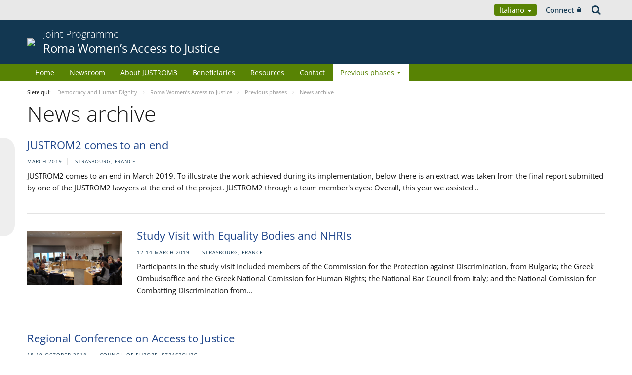

--- FILE ---
content_type: text/html;charset=UTF-8
request_url: https://pjp-eu.coe.int/it/web/access-to-justice-for-roma-women/newsroom?p_l_id=42239101
body_size: 20170
content:


































	
		
			




























































<!DOCTYPE html>

<html class="aui ltr" dir="ltr" lang="it-IT">

<head>
	<title>News archive - Roma Women’s Access to Justice</title>
	<meta charset="UTF-8">
	<meta http-equiv="X-UA-Compatible" content="IE=edge" />
	<meta content="initial-scale=1.0, width=device-width" name="viewport" />




































<meta content="text/html; charset=UTF-8" http-equiv="content-type" />












<script data-senna-track="permanent" src="/o/frontend-js-svg4everybody-web/index.js" type="text/javascript"></script>
<script data-senna-track="permanent" src="/combo?browserId=other&minifierType=js&languageId=it_IT&t=1764920289563&/o/frontend-js-jquery-web/jquery/jquery.min.js&/o/frontend-js-jquery-web/jquery/init.js&/o/frontend-js-jquery-web/jquery/ajax.js&/o/frontend-js-jquery-web/jquery/bootstrap.bundle.min.js&/o/frontend-js-jquery-web/jquery/collapsible_search.js&/o/frontend-js-jquery-web/jquery/fm.js&/o/frontend-js-jquery-web/jquery/form.js&/o/frontend-js-jquery-web/jquery/popper.min.js&/o/frontend-js-jquery-web/jquery/side_navigation.js" type="text/javascript"></script>
<link data-senna-track="temporary" href="https://pjp-eu.coe.int/it/web/access-to-justice-for-roma-women/newsroom" rel="canonical" />
<link data-senna-track="temporary" href="https://pjp-eu.coe.int/ar-AE/web/access-to-justice-for-roma-women/newsroom" hreflang="ar-AE" rel="alternate" />
<link data-senna-track="temporary" href="https://pjp-eu.coe.int/az/web/access-to-justice-for-roma-women/newsroom" hreflang="az-AZ" rel="alternate" />
<link data-senna-track="temporary" href="https://pjp-eu.coe.int/ar-JO/web/access-to-justice-for-roma-women/newsroom" hreflang="ar-JO" rel="alternate" />
<link data-senna-track="temporary" href="https://pjp-eu.coe.int/hr/web/access-to-justice-for-roma-women/newsroom" hreflang="hr-HR" rel="alternate" />
<link data-senna-track="temporary" href="https://pjp-eu.coe.int/ar-SY/web/access-to-justice-for-roma-women/newsroom" hreflang="ar-SY" rel="alternate" />
<link data-senna-track="temporary" href="https://pjp-eu.coe.int/kk/web/access-to-justice-for-roma-women/newsroom" hreflang="kk-KZ" rel="alternate" />
<link data-senna-track="temporary" href="https://pjp-eu.coe.int/ru/web/access-to-justice-for-roma-women/newsroom" hreflang="ru-RU" rel="alternate" />
<link data-senna-track="temporary" href="https://pjp-eu.coe.int/mt/web/access-to-justice-for-roma-women/newsroom" hreflang="mt-MT" rel="alternate" />
<link data-senna-track="temporary" href="https://pjp-eu.coe.int/hu/web/access-to-justice-for-roma-women/newsroom" hreflang="hu-HU" rel="alternate" />
<link data-senna-track="temporary" href="https://pjp-eu.coe.int/ar-IQ/web/access-to-justice-for-roma-women/newsroom" hreflang="ar-IQ" rel="alternate" />
<link data-senna-track="temporary" href="https://pjp-eu.coe.int/nb/web/access-to-justice-for-roma-women/newsroom" hreflang="nb-NO" rel="alternate" />
<link data-senna-track="temporary" href="https://pjp-eu.coe.int/ar-MA/web/access-to-justice-for-roma-women/newsroom" hreflang="ar-MA" rel="alternate" />
<link data-senna-track="temporary" href="https://pjp-eu.coe.int/da/web/access-to-justice-for-roma-women/newsroom" hreflang="da-DK" rel="alternate" />
<link data-senna-track="temporary" href="https://pjp-eu.coe.int/ga/web/access-to-justice-for-roma-women/newsroom" hreflang="ga-IE" rel="alternate" />
<link data-senna-track="temporary" href="https://pjp-eu.coe.int/tr/web/access-to-justice-for-roma-women/newsroom" hreflang="tr-TR" rel="alternate" />
<link data-senna-track="temporary" href="https://pjp-eu.coe.int/et/web/access-to-justice-for-roma-women/newsroom" hreflang="et-EE" rel="alternate" />
<link data-senna-track="temporary" href="https://pjp-eu.coe.int/ar-QA/web/access-to-justice-for-roma-women/newsroom" hreflang="ar-QA" rel="alternate" />
<link data-senna-track="temporary" href="https://pjp-eu.coe.int/pt/web/access-to-justice-for-roma-women/newsroom" hreflang="pt-PT" rel="alternate" />
<link data-senna-track="temporary" href="https://pjp-eu.coe.int/ar-OM/web/access-to-justice-for-roma-women/newsroom" hreflang="ar-OM" rel="alternate" />
<link data-senna-track="temporary" href="https://pjp-eu.coe.int/sq/web/access-to-justice-for-roma-women/newsroom" hreflang="sq-AL" rel="alternate" />
<link data-senna-track="temporary" href="https://pjp-eu.coe.int/uz/web/access-to-justice-for-roma-women/newsroom" hreflang="uz-UZ" rel="alternate" />
<link data-senna-track="temporary" href="https://pjp-eu.coe.int/sr-ME/web/access-to-justice-for-roma-women/newsroom" hreflang="sr-ME" rel="alternate" />
<link data-senna-track="temporary" href="https://pjp-eu.coe.int/sv/web/access-to-justice-for-roma-women/newsroom" hreflang="sv-SE" rel="alternate" />
<link data-senna-track="temporary" href="https://pjp-eu.coe.int/ar-BH/web/access-to-justice-for-roma-women/newsroom" hreflang="ar-BH" rel="alternate" />
<link data-senna-track="temporary" href="https://pjp-eu.coe.int/eu/web/access-to-justice-for-roma-women/newsroom" hreflang="eu-ES" rel="alternate" />
<link data-senna-track="temporary" href="https://pjp-eu.coe.int/sr/web/access-to-justice-for-roma-women/newsroom" hreflang="sr-RS" rel="alternate" />
<link data-senna-track="temporary" href="https://pjp-eu.coe.int/bs/web/access-to-justice-for-roma-women/newsroom" hreflang="bs-BA" rel="alternate" />
<link data-senna-track="temporary" href="https://pjp-eu.coe.int/ar-SA/web/access-to-justice-for-roma-women/newsroom" hreflang="ar-SA" rel="alternate" />
<link data-senna-track="temporary" href="https://pjp-eu.coe.int/el/web/access-to-justice-for-roma-women/newsroom" hreflang="el-GR" rel="alternate" />
<link data-senna-track="temporary" href="https://pjp-eu.coe.int/ar-YE/web/access-to-justice-for-roma-women/newsroom" hreflang="ar-YE" rel="alternate" />
<link data-senna-track="temporary" href="https://pjp-eu.coe.int/fi/web/access-to-justice-for-roma-women/newsroom" hreflang="fi-FI" rel="alternate" />
<link data-senna-track="temporary" href="https://pjp-eu.coe.int/fr/web/access-to-justice-for-roma-women/newsroom" hreflang="fr-FR" rel="alternate" />
<link data-senna-track="temporary" href="https://pjp-eu.coe.int/uk/web/access-to-justice-for-roma-women/newsroom" hreflang="uk-UA" rel="alternate" />
<link data-senna-track="temporary" href="https://pjp-eu.coe.int/no/web/access-to-justice-for-roma-women/newsroom" hreflang="no-NO" rel="alternate" />
<link data-senna-track="temporary" href="https://pjp-eu.coe.int/tk/web/access-to-justice-for-roma-women/newsroom" hreflang="tk-TM" rel="alternate" />
<link data-senna-track="temporary" href="https://pjp-eu.coe.int/lv/web/access-to-justice-for-roma-women/newsroom" hreflang="lv-LV" rel="alternate" />
<link data-senna-track="temporary" href="https://pjp-eu.coe.int/nl/web/access-to-justice-for-roma-women/newsroom" hreflang="nl-NL" rel="alternate" />
<link data-senna-track="temporary" href="https://pjp-eu.coe.int/ar-EG/web/access-to-justice-for-roma-women/newsroom" hreflang="ar-EG" rel="alternate" />
<link data-senna-track="temporary" href="https://pjp-eu.coe.int/ar-KW/web/access-to-justice-for-roma-women/newsroom" hreflang="ar-KW" rel="alternate" />
<link data-senna-track="temporary" href="https://pjp-eu.coe.int/ar-LY/web/access-to-justice-for-roma-women/newsroom" hreflang="ar-LY" rel="alternate" />
<link data-senna-track="temporary" href="https://pjp-eu.coe.int/de/web/access-to-justice-for-roma-women/newsroom" hreflang="de-DE" rel="alternate" />
<link data-senna-track="temporary" href="https://pjp-eu.coe.int/cs/web/access-to-justice-for-roma-women/newsroom" hreflang="cs-CZ" rel="alternate" />
<link data-senna-track="temporary" href="https://pjp-eu.coe.int/is/web/access-to-justice-for-roma-women/newsroom" hreflang="is-IS" rel="alternate" />
<link data-senna-track="temporary" href="https://pjp-eu.coe.int/hy/web/access-to-justice-for-roma-women/newsroom" hreflang="hy-AM" rel="alternate" />
<link data-senna-track="temporary" href="https://pjp-eu.coe.int/ar-DZ/web/access-to-justice-for-roma-women/newsroom" hreflang="ar-DZ" rel="alternate" />
<link data-senna-track="temporary" href="https://pjp-eu.coe.int/ca/web/access-to-justice-for-roma-women/newsroom" hreflang="ca-ES" rel="alternate" />
<link data-senna-track="temporary" href="https://pjp-eu.coe.int/mo/web/access-to-justice-for-roma-women/newsroom" hreflang="mo-MD" rel="alternate" />
<link data-senna-track="temporary" href="https://pjp-eu.coe.int/pl/web/access-to-justice-for-roma-women/newsroom" hreflang="pl-PL" rel="alternate" />
<link data-senna-track="temporary" href="https://pjp-eu.coe.int/sk/web/access-to-justice-for-roma-women/newsroom" hreflang="sk-SK" rel="alternate" />
<link data-senna-track="temporary" href="https://pjp-eu.coe.int/it/web/access-to-justice-for-roma-women/newsroom" hreflang="it-IT" rel="alternate" />
<link data-senna-track="temporary" href="https://pjp-eu.coe.int/lt/web/access-to-justice-for-roma-women/newsroom" hreflang="lt-LT" rel="alternate" />
<link data-senna-track="temporary" href="https://pjp-eu.coe.int/ka/web/access-to-justice-for-roma-women/newsroom" hreflang="ka-GE" rel="alternate" />
<link data-senna-track="temporary" href="https://pjp-eu.coe.int/nn/web/access-to-justice-for-roma-women/newsroom" hreflang="nn-NO" rel="alternate" />
<link data-senna-track="temporary" href="https://pjp-eu.coe.int/es/web/access-to-justice-for-roma-women/newsroom" hreflang="es-ES" rel="alternate" />
<link data-senna-track="temporary" href="https://pjp-eu.coe.int/bg/web/access-to-justice-for-roma-women/newsroom" hreflang="bg-BG" rel="alternate" />
<link data-senna-track="temporary" href="https://pjp-eu.coe.int/tg/web/access-to-justice-for-roma-women/newsroom" hreflang="tg-TJ" rel="alternate" />
<link data-senna-track="temporary" href="https://pjp-eu.coe.int/ky/web/access-to-justice-for-roma-women/newsroom" hreflang="ky-KG" rel="alternate" />
<link data-senna-track="temporary" href="https://pjp-eu.coe.int/ar-LB/web/access-to-justice-for-roma-women/newsroom" hreflang="ar-LB" rel="alternate" />
<link data-senna-track="temporary" href="https://pjp-eu.coe.int/mk/web/access-to-justice-for-roma-women/newsroom" hreflang="mk-MK" rel="alternate" />
<link data-senna-track="temporary" href="https://pjp-eu.coe.int/be/web/access-to-justice-for-roma-women/newsroom" hreflang="be-BY" rel="alternate" />
<link data-senna-track="temporary" href="https://pjp-eu.coe.int/ar-SD/web/access-to-justice-for-roma-women/newsroom" hreflang="ar-SD" rel="alternate" />
<link data-senna-track="temporary" href="https://pjp-eu.coe.int/sl/web/access-to-justice-for-roma-women/newsroom" hreflang="sl-SI" rel="alternate" />
<link data-senna-track="temporary" href="https://pjp-eu.coe.int/ro/web/access-to-justice-for-roma-women/newsroom" hreflang="ro-RO" rel="alternate" />
<link data-senna-track="temporary" href="https://pjp-eu.coe.int/en/web/access-to-justice-for-roma-women/newsroom" hreflang="en-GB" rel="alternate" />
<link data-senna-track="temporary" href="https://pjp-eu.coe.int/ar/web/access-to-justice-for-roma-women/newsroom" hreflang="ar-TN" rel="alternate" />
<link data-senna-track="temporary" href="https://pjp-eu.coe.int/lb/web/access-to-justice-for-roma-women/newsroom" hreflang="lb-LU" rel="alternate" />
<link data-senna-track="temporary" href="https://pjp-eu.coe.int/en/web/access-to-justice-for-roma-women/newsroom" hreflang="x-default" rel="alternate" />

<meta property="og:locale" content="it_IT">
<meta property="og:locale:alternate" content="en_GB">
<meta property="og:locale:alternate" content="fr_FR">
<meta property="og:locale:alternate" content="sq_AL">
<meta property="og:locale:alternate" content="sr_RS">
<meta property="og:locale:alternate" content="ru_RU">
<meta property="og:locale:alternate" content="bs_BA">
<meta property="og:locale:alternate" content="hr_HR">
<meta property="og:locale:alternate" content="mk_MK">
<meta property="og:locale:alternate" content="tr_TR">
<meta property="og:locale:alternate" content="tg_TJ">
<meta property="og:locale:alternate" content="tk_TM">
<meta property="og:locale:alternate" content="kk_KZ">
<meta property="og:locale:alternate" content="ky_KG">
<meta property="og:locale:alternate" content="uz_UZ">
<meta property="og:locale:alternate" content="ar_TN">
<meta property="og:locale:alternate" content="sr_ME">
<meta property="og:locale:alternate" content="de_DE">
<meta property="og:locale:alternate" content="it_IT">
<meta property="og:locale:alternate" content="ro_RO">
<meta property="og:locale:alternate" content="az_AZ">
<meta property="og:locale:alternate" content="be_BY">
<meta property="og:locale:alternate" content="bg_BG">
<meta property="og:locale:alternate" content="ca_ES">
<meta property="og:locale:alternate" content="cs_CZ">
<meta property="og:locale:alternate" content="da_DK">
<meta property="og:locale:alternate" content="el_GR">
<meta property="og:locale:alternate" content="es_ES">
<meta property="og:locale:alternate" content="et_EE">
<meta property="og:locale:alternate" content="fi_FI">
<meta property="og:locale:alternate" content="ga_IE">
<meta property="og:locale:alternate" content="hu_HU">
<meta property="og:locale:alternate" content="hy_AM">
<meta property="og:locale:alternate" content="is_IS">
<meta property="og:locale:alternate" content="ka_GE">
<meta property="og:locale:alternate" content="lb_LU">
<meta property="og:locale:alternate" content="lt_LT">
<meta property="og:locale:alternate" content="lv_LV">
<meta property="og:locale:alternate" content="mo_MD">
<meta property="og:locale:alternate" content="mt_MT">
<meta property="og:locale:alternate" content="nb_NO">
<meta property="og:locale:alternate" content="nl_NL">
<meta property="og:locale:alternate" content="nn_NO">
<meta property="og:locale:alternate" content="no_NO">
<meta property="og:locale:alternate" content="pl_PL">
<meta property="og:locale:alternate" content="pt_PT">
<meta property="og:locale:alternate" content="sk_SK">
<meta property="og:locale:alternate" content="sl_SI">
<meta property="og:locale:alternate" content="sv_SE">
<meta property="og:locale:alternate" content="uk_UA">
<meta property="og:locale:alternate" content="ar_DZ">
<meta property="og:locale:alternate" content="ar_BH">
<meta property="og:locale:alternate" content="ar_EG">
<meta property="og:locale:alternate" content="ar_IQ">
<meta property="og:locale:alternate" content="ar_JO">
<meta property="og:locale:alternate" content="ar_KW">
<meta property="og:locale:alternate" content="ar_LB">
<meta property="og:locale:alternate" content="ar_LY">
<meta property="og:locale:alternate" content="ar_MA">
<meta property="og:locale:alternate" content="ar_OM">
<meta property="og:locale:alternate" content="ar_QA">
<meta property="og:locale:alternate" content="ar_SA">
<meta property="og:locale:alternate" content="ar_SD">
<meta property="og:locale:alternate" content="ar_SY">
<meta property="og:locale:alternate" content="ar_AE">
<meta property="og:locale:alternate" content="ar_YE">
<meta property="og:locale:alternate" content="eu_ES">
<meta property="og:site_name" content="Roma Women’s Access to Justice">
<meta property="og:title" content="News archive - Roma Women’s Access to Justice - pjp-eu.coe.int">
<meta property="og:type" content="website">
<meta property="og:url" content="https://pjp-eu.coe.int/it/web/access-to-justice-for-roma-women/newsroom">


<link href="https://pjp-eu.coe.int/o/coe-2014-theme/images/favicon.ico" rel="icon" />



<link class="lfr-css-file" data-senna-track="temporary" href="https://pjp-eu.coe.int/o/coe-2014-theme/css/clay.css?browserId=other&amp;themeId=coe2014_WAR_coe2014theme&amp;minifierType=css&amp;languageId=it_IT&amp;t=1763105756000" id="liferayAUICSS" rel="stylesheet" type="text/css" />



<link data-senna-track="temporary" href="/o/frontend-css-web/main.css?browserId=other&amp;themeId=coe2014_WAR_coe2014theme&amp;minifierType=css&amp;languageId=it_IT&amp;t=1758263353974" id="liferayPortalCSS" rel="stylesheet" type="text/css" />









	

	





	



	

		<link data-senna-track="temporary" href="/combo?browserId=other&amp;minifierType=&amp;themeId=coe2014_WAR_coe2014theme&amp;languageId=it_IT&amp;com_liferay_asset_publisher_web_portlet_AssetPublisherPortlet_INSTANCE_BVKZ9to4w1aF:%2Fcss%2Fmain.css&amp;com_liferay_product_navigation_product_menu_web_portlet_ProductMenuPortlet:%2Fcss%2Fmain.css&amp;com_liferay_product_navigation_user_personal_bar_web_portlet_ProductNavigationUserPersonalBarPortlet:%2Fcss%2Fmain.css&amp;t=1763105756000" id="c2e40002" rel="stylesheet" type="text/css" />

	







<script data-senna-track="temporary" type="text/javascript">
	// <![CDATA[
		var Liferay = Liferay || {};

		Liferay.Browser = {
			acceptsGzip: function() {
				return true;
			},

			

			getMajorVersion: function() {
				return 0;
			},

			getRevision: function() {
				return '';
			},
			getVersion: function() {
				return '';
			},

			

			isAir: function() {
				return false;
			},
			isChrome: function() {
				return false;
			},
			isEdge: function() {
				return false;
			},
			isFirefox: function() {
				return false;
			},
			isGecko: function() {
				return false;
			},
			isIe: function() {
				return false;
			},
			isIphone: function() {
				return false;
			},
			isLinux: function() {
				return false;
			},
			isMac: function() {
				return false;
			},
			isMobile: function() {
				return false;
			},
			isMozilla: function() {
				return false;
			},
			isOpera: function() {
				return false;
			},
			isRtf: function() {
				return false;
			},
			isSafari: function() {
				return false;
			},
			isSun: function() {
				return false;
			},
			isWebKit: function() {
				return false;
			},
			isWindows: function() {
				return false;
			}
		};

		Liferay.Data = Liferay.Data || {};

		Liferay.Data.ICONS_INLINE_SVG = true;

		Liferay.Data.NAV_SELECTOR = '#navigation';

		Liferay.Data.NAV_SELECTOR_MOBILE = '#navigationCollapse';

		Liferay.Data.isCustomizationView = function() {
			return false;
		};

		Liferay.Data.notices = [
			

			
		];

		Liferay.PortletKeys = {
			DOCUMENT_LIBRARY: 'com_liferay_document_library_web_portlet_DLPortlet',
			DYNAMIC_DATA_MAPPING: 'com_liferay_dynamic_data_mapping_web_portlet_DDMPortlet',
			ITEM_SELECTOR: 'com_liferay_item_selector_web_portlet_ItemSelectorPortlet'
		};

		Liferay.PropsValues = {
			JAVASCRIPT_SINGLE_PAGE_APPLICATION_TIMEOUT: 0,
			NTLM_AUTH_ENABLED: false,
			UPLOAD_SERVLET_REQUEST_IMPL_MAX_SIZE: 1019430400
		};

		Liferay.ThemeDisplay = {

			

			
				getLayoutId: function() {
					return '2';
				},

				

				getLayoutRelativeControlPanelURL: function() {
					return '/it/group/access-to-justice-for-roma-women/~/control_panel/manage';
				},

				getLayoutRelativeURL: function() {
					return '/it/web/access-to-justice-for-roma-women/newsroom';
				},
				getLayoutURL: function() {
					return 'https://pjp-eu.coe.int/it/web/access-to-justice-for-roma-women/newsroom';
				},
				getParentLayoutId: function() {
					return '20';
				},
				isControlPanel: function() {
					return false;
				},
				isPrivateLayout: function() {
					return 'false';
				},
				isVirtualLayout: function() {
					return false;
				},
			

			getBCP47LanguageId: function() {
				return 'it-IT';
			},
			getCanonicalURL: function() {

				

				return 'https\x3a\x2f\x2fpjp-eu\x2ecoe\x2eint\x2fit\x2fweb\x2faccess-to-justice-for-roma-women\x2fnewsroom';
			},
			getCDNBaseURL: function() {
				return 'https://pjp-eu.coe.int';
			},
			getCDNDynamicResourcesHost: function() {
				return '';
			},
			getCDNHost: function() {
				return '';
			},
			getCompanyGroupId: function() {
				return '41588057';
			},
			getCompanyId: function() {
				return '41588019';
			},
			getDefaultLanguageId: function() {
				return 'en_GB';
			},
			getDoAsUserIdEncoded: function() {
				return '';
			},
			getLanguageId: function() {
				return 'it_IT';
			},
			getParentGroupId: function() {
				return '42113098';
			},
			getPathContext: function() {
				return '';
			},
			getPathImage: function() {
				return '/image';
			},
			getPathJavaScript: function() {
				return '/o/frontend-js-web';
			},
			getPathMain: function() {
				return '/it/c';
			},
			getPathThemeImages: function() {
				return 'https://pjp-eu.coe.int/o/coe-2014-theme/images';
			},
			getPathThemeRoot: function() {
				return '/o/coe-2014-theme';
			},
			getPlid: function() {
				return '42239101';
			},
			getPortalURL: function() {
				return 'https://pjp-eu.coe.int';
			},
			getRealUserId: function() {
				return '41588022';
			},
			getScopeGroupId: function() {
				return '42113098';
			},
			getScopeGroupIdOrLiveGroupId: function() {
				return '42113098';
			},
			getSessionId: function() {
				return '';
			},
			getSiteAdminURL: function() {
				return 'https://pjp-eu.coe.int/group/access-to-justice-for-roma-women/~/control_panel/manage?p_p_lifecycle=0&p_p_state=maximized&p_p_mode=view';
			},
			getSiteGroupId: function() {
				return '42113098';
			},
			getURLControlPanel: function() {
				return '/it/group/control_panel?refererPlid=42239101';
			},
			getURLHome: function() {
				return 'https\x3a\x2f\x2fpjp-eu\x2ecoe\x2eint\x2fweb\x2fportal\x2fhome';
			},
			getUserEmailAddress: function() {
				return '';
			},
			getUserId: function() {
				return '41588022';
			},
			getUserName: function() {
				return '';
			},
			isAddSessionIdToURL: function() {
				return false;
			},
			isImpersonated: function() {
				return false;
			},
			isSignedIn: function() {
				return false;
			},

			isStagedPortlet: function() {
				
					
						return false;
					
				
			},

			isStateExclusive: function() {
				return false;
			},
			isStateMaximized: function() {
				return false;
			},
			isStatePopUp: function() {
				return false;
			}
		};

		var themeDisplay = Liferay.ThemeDisplay;

		Liferay.AUI = {

			

			getAvailableLangPath: function() {
				return 'available_languages.jsp?browserId=other&themeId=coe2014_WAR_coe2014theme&colorSchemeId=11&minifierType=js&languageId=it_IT&t=1764932593057';
			},
			getCombine: function() {
				return true;
			},
			getComboPath: function() {
				return '/combo/?browserId=other&minifierType=&languageId=it_IT&t=1764920285011&';
			},
			getDateFormat: function() {
				return '%d/%m/%Y';
			},
			getEditorCKEditorPath: function() {
				return '/o/frontend-editor-ckeditor-web';
			},
			getFilter: function() {
				var filter = 'raw';

				
					
						filter = 'min';
					
					

				return filter;
			},
			getFilterConfig: function() {
				var instance = this;

				var filterConfig = null;

				if (!instance.getCombine()) {
					filterConfig = {
						replaceStr: '.js' + instance.getStaticResourceURLParams(),
						searchExp: '\\.js$'
					};
				}

				return filterConfig;
			},
			getJavaScriptRootPath: function() {
				return '/o/frontend-js-web';
			},
			getLangPath: function() {
				return 'aui_lang.jsp?browserId=other&themeId=coe2014_WAR_coe2014theme&colorSchemeId=11&minifierType=js&languageId=it_IT&t=1764920285011';
			},
			getPortletRootPath: function() {
				return '/html/portlet';
			},
			getStaticResourceURLParams: function() {
				return '?browserId=other&minifierType=&languageId=it_IT&t=1764920285011';
			}
		};

		Liferay.authToken = '4sKz9qwp';

		

		Liferay.currentURL = '\x2fit\x2fweb\x2faccess-to-justice-for-roma-women\x2fnewsroom\x3fp_l_id\x3d42239101';
		Liferay.currentURLEncoded = '\x252Fit\x252Fweb\x252Faccess-to-justice-for-roma-women\x252Fnewsroom\x253Fp_l_id\x253D42239101';
	// ]]>
</script>

<script src="/o/js_loader_config?t=1764920289560" type="text/javascript"></script>
<script data-senna-track="permanent" src="/combo?browserId=other&minifierType=js&languageId=it_IT&t=1764920285011&/o/frontend-js-aui-web/aui/aui/aui.js&/o/frontend-js-aui-web/liferay/modules.js&/o/frontend-js-aui-web/liferay/aui_sandbox.js&/o/frontend-js-aui-web/aui/attribute-base/attribute-base.js&/o/frontend-js-aui-web/aui/attribute-complex/attribute-complex.js&/o/frontend-js-aui-web/aui/attribute-core/attribute-core.js&/o/frontend-js-aui-web/aui/attribute-observable/attribute-observable.js&/o/frontend-js-aui-web/aui/attribute-extras/attribute-extras.js&/o/frontend-js-aui-web/aui/event-custom-base/event-custom-base.js&/o/frontend-js-aui-web/aui/event-custom-complex/event-custom-complex.js&/o/frontend-js-aui-web/aui/oop/oop.js&/o/frontend-js-aui-web/aui/aui-base-lang/aui-base-lang.js&/o/frontend-js-aui-web/liferay/dependency.js&/o/frontend-js-aui-web/liferay/util.js&/o/frontend-js-web/loader/config.js&/o/frontend-js-web/loader/loader.js&/o/frontend-js-web/liferay/dom_task_runner.js&/o/frontend-js-web/liferay/events.js&/o/frontend-js-web/liferay/lazy_load.js&/o/frontend-js-web/liferay/liferay.js&/o/frontend-js-web/liferay/global.bundle.js&/o/frontend-js-web/liferay/portlet.js&/o/frontend-js-web/liferay/workflow.js" type="text/javascript"></script>




	

	<script data-senna-track="temporary" src="/o/js_bundle_config?t=1764920300328" type="text/javascript"></script>


<script data-senna-track="temporary" type="text/javascript">
	// <![CDATA[
		
			
				
		

		

		
	// ]]>
</script>





	
		

			

			
		
		



	
		

			

			
		
	












	

	





	



	



















<link class="lfr-css-file" data-senna-track="temporary" href="https://pjp-eu.coe.int/o/coe-2014-theme/css/main.css?browserId=other&amp;themeId=coe2014_WAR_coe2014theme&amp;minifierType=css&amp;languageId=it_IT&amp;t=1763105756000" id="liferayThemeCSS" rel="stylesheet" type="text/css" />








	<style data-senna-track="temporary" type="text/css">

		

			

		

			

				

					

#p_p_id_com_liferay_asset_publisher_web_portlet_AssetPublisherPortlet_INSTANCE_BVKZ9to4w1aF_ .portlet-content {

}




				

			

		

			

		

			

		

			

		

	</style>


<style data-senna-track="temporary" type="text/css">
</style>


























<script data-senna-track="temporary" type="text/javascript">
	if (window.Analytics) {
		window._com_liferay_document_library_analytics_isViewFileEntry = false;
	}
</script>







<script type="text/javascript">
// <![CDATA[
Liferay.on(
	'ddmFieldBlur', function(event) {
		if (window.Analytics) {
			Analytics.send(
				'fieldBlurred',
				'Form',
				{
					fieldName: event.fieldName,
					focusDuration: event.focusDuration,
					formId: event.formId,
					formPageTitle: event.formPageTitle,
					page: event.page,
					title: event.title
				}
			);
		}
	}
);

Liferay.on(
	'ddmFieldFocus', function(event) {
		if (window.Analytics) {
			Analytics.send(
				'fieldFocused',
				'Form',
				{
					fieldName: event.fieldName,
					formId: event.formId,
					formPageTitle: event.formPageTitle,
					page: event.page,
					title: event.title
				}
			);
		}
	}
);

Liferay.on(
	'ddmFormPageShow', function(event) {
		if (window.Analytics) {
			Analytics.send(
				'pageViewed',
				'Form',
				{
					formId: event.formId,
					formPageTitle: event.formPageTitle,
					page: event.page,
					title: event.title
				}
			);
		}
	}
);

Liferay.on(
	'ddmFormSubmit', function(event) {
		if (window.Analytics) {
			Analytics.send(
				'formSubmitted',
				'Form',
				{
					formId: event.formId,
					title: event.title
				}
			);
		}
	}
);

Liferay.on(
	'ddmFormView', function(event) {
		if (window.Analytics) {
			Analytics.send(
				'formViewed',
				'Form',
				{
					formId: event.formId,
					title: event.title
				}
			);
		}
	}
);
// ]]>
</script>




    <script>
         var layoutCategories = [];
    </script>


    <link rel="apple-touch-icon" sizes="180x180" href="https://pjp-eu.coe.int/o/coe-2014-theme/images/favicon/pjp/apple-touch-icon.png">
    <link rel="icon" type="image/png" sizes="32x32" href="https://pjp-eu.coe.int/o/coe-2014-theme/images/favicon/pjp/favicon-32x32.png">
    <link rel="icon" type="image/png" sizes="16x16" href="https://pjp-eu.coe.int/o/coe-2014-theme/images/favicon/pjp/favicon-16x16.png">
    <link rel="manifest" href="https://pjp-eu.coe.int/o/coe-2014-theme/images/favicon/pjp/site.webmanifest">
    <link rel="mask-icon" href="https://pjp-eu.coe.int/o/coe-2014-theme/images/favicon/pjp/safari-pinned-tab.svg" color="#21408f">
    <link rel="shortcut icon" href="https://pjp-eu.coe.int/o/coe-2014-theme/images/favicon/pjp/favicon.ico">
    <meta name="msapplication-TileColor" content="#da532c">
    <meta name="msapplication-config" content="https://pjp-eu.coe.int/o/coe-2014-theme/images/favicon/pjp/browserconfig.xml">
    <meta name="theme-color" content="#ffffff">





	<link href="https://static.coe.int/css/coe-2014-theme/hotfix.dxp.css?t=1764934175999" rel="stylesheet" type="text/css">

</head>

<body data-elastic-exclude class="other controls-visible green2 yui3-skin-sam signed-out public-page site pjp">
















































	<nav aria-label="Collegamenti Veloci" class="quick-access-nav" id="fjtx_quickAccessNav">
		<h1 class="hide-accessible">Navigazione</h1>

		<ul>
			
				<li><a href="#main-content">Salta al contenuto</a></li>
			

			
		</ul>
	</nav>













































































<div id="coe" class="lang-it type-pjp">


<div id="grey-banner-mobile" class="d-print-none d-lg-none" data-toggle="collapse" href="#grey-banner" role="button" aria-expanded="false" aria-controls="grey-banner">
    <div class="d-flex align-items-center justify-content-between">
            <div class="d-lg-none d-flex align-items-center">
                <img class="pjp-coe" src="//static.coe.int/pics/logos/mobile/pjp-logo-coe.svg">
                <img class="pjp-eu" src="//static.coe.int/pics/logos/mobile/pjp-logo-ue.svg">
                <img class="pjp-coe-eu-text" src="//static.coe.int/pics/logos/mobile/pjp-txt-en.svg">
            </div>
        <i class="chevron"><span></span><span></span></i>
    </div>
</div>

<div id="grey-banner" class="d-print-none collapse">
    <div class="container">
        <div class="d-lg-flex min-height align-items-center
             justify-content-end 
        ">


            <div class="d-flex align-items-center justify-content-around justify-content-lg-start tools">
                <div class="languages">

    <div class="dropdown">
        <a class="dropdown-toggle thm-background-color thm-background-font-color" data-flip="false"
           data-toggle="dropdown" href="#">
                Italiano
            <i class="caret"></i>
        </a>
        <div class="dropdown-menu">
            <div class="sep">
                <span class="item-label">Choose language</span>
            </div>







































	

	<div class="portlet-boundary portlet-boundary_com_liferay_site_navigation_language_web_portlet_SiteNavigationLanguagePortlet_  portlet-static portlet-static-end portlet-barebone portlet-language " id="p_p_id_com_liferay_site_navigation_language_web_portlet_SiteNavigationLanguagePortlet_INSTANCE_portlet_com_liferay_site_navigation_language_web_portlet_SiteNavigationLanguagePortlet_coe_2014_">
		<span id="p_com_liferay_site_navigation_language_web_portlet_SiteNavigationLanguagePortlet_INSTANCE_portlet_com_liferay_site_navigation_language_web_portlet_SiteNavigationLanguagePortlet_coe_2014"></span>




	

	
		
			




































	
		



<section class="portlet" id="portlet_com_liferay_site_navigation_language_web_portlet_SiteNavigationLanguagePortlet_INSTANCE_portlet_com_liferay_site_navigation_language_web_portlet_SiteNavigationLanguagePortlet_coe_2014" >


    <div class="portlet-header">
        <div class="autofit-col autofit-col-end">
            <div class="autofit-section">
            </div>
        </div>
    </div>

	<div class="portlet-content">
		
			<div class=" portlet-content-container">
				


	<div class="portlet-body">



	
		
			
				
					

















































	

				

				
					
						


	

		

































































	

	
                <div
                    class="language-option en_GB ">
                    <a href="/it/c/portal/update_language?p_l_id=42239101&redirect=%2Fit%2Fweb%2Faccess-to-justice-for-roma-women%2Fnewsroom%3Fp_l_id%3D42239101&languageId=en_GB" class="language-entry"
                       lang="en-GB" localizeLabel="false">
                            English
                    </a>
                </div>
                <div
                    class="language-option fr_FR ">
                    <a href="/it/c/portal/update_language?p_l_id=42239101&redirect=%2Fit%2Fweb%2Faccess-to-justice-for-roma-women%2Fnewsroom%3Fp_l_id%3D42239101&languageId=fr_FR" class="language-entry"
                       lang="fr-FR" localizeLabel="false">
                            Français
                    </a>
                </div>
                <div
                    class="language-option sq_AL ">
                    <a href="/it/c/portal/update_language?p_l_id=42239101&redirect=%2Fit%2Fweb%2Faccess-to-justice-for-roma-women%2Fnewsroom%3Fp_l_id%3D42239101&languageId=sq_AL" class="language-entry"
                       lang="sq-AL" localizeLabel="false">
                            Shqip
                    </a>
                </div>
                <div
                    class="language-option sr_RS ">
                    <a href="/it/c/portal/update_language?p_l_id=42239101&redirect=%2Fit%2Fweb%2Faccess-to-justice-for-roma-women%2Fnewsroom%3Fp_l_id%3D42239101&languageId=sr_RS" class="language-entry"
                       lang="sr-RS" localizeLabel="false">
                            Српски
                    </a>
                </div>
                <div
                    class="language-option ru_RU ">
                    <a href="/it/c/portal/update_language?p_l_id=42239101&redirect=%2Fit%2Fweb%2Faccess-to-justice-for-roma-women%2Fnewsroom%3Fp_l_id%3D42239101&languageId=ru_RU" class="language-entry"
                       lang="ru-RU" localizeLabel="false">
                            Русский
                    </a>
                </div>
                <div
                    class="language-option bs_BA ">
                    <a href="/it/c/portal/update_language?p_l_id=42239101&redirect=%2Fit%2Fweb%2Faccess-to-justice-for-roma-women%2Fnewsroom%3Fp_l_id%3D42239101&languageId=bs_BA" class="language-entry"
                       lang="bs-BA" localizeLabel="false">
                            Bosanski
                    </a>
                </div>
                <div
                    class="language-option hr_HR ">
                    <a href="/it/c/portal/update_language?p_l_id=42239101&redirect=%2Fit%2Fweb%2Faccess-to-justice-for-roma-women%2Fnewsroom%3Fp_l_id%3D42239101&languageId=hr_HR" class="language-entry"
                       lang="hr-HR" localizeLabel="false">
                            Hrvatski
                    </a>
                </div>
                <div
                    class="language-option mk_MK ">
                    <a href="/it/c/portal/update_language?p_l_id=42239101&redirect=%2Fit%2Fweb%2Faccess-to-justice-for-roma-women%2Fnewsroom%3Fp_l_id%3D42239101&languageId=mk_MK" class="language-entry"
                       lang="mk-MK" localizeLabel="false">
                            Македонски
                    </a>
                </div>
                <div
                    class="language-option tr_TR ">
                    <a href="/it/c/portal/update_language?p_l_id=42239101&redirect=%2Fit%2Fweb%2Faccess-to-justice-for-roma-women%2Fnewsroom%3Fp_l_id%3D42239101&languageId=tr_TR" class="language-entry"
                       lang="tr-TR" localizeLabel="false">
                            Türkçe
                    </a>
                </div>
                <div
                    class="language-option tg_TJ ">
                    <a href="/it/c/portal/update_language?p_l_id=42239101&redirect=%2Fit%2Fweb%2Faccess-to-justice-for-roma-women%2Fnewsroom%3Fp_l_id%3D42239101&languageId=tg_TJ" class="language-entry"
                       lang="tg-TJ" localizeLabel="false">
                            Тоҷикӣ
                    </a>
                </div>
                <div
                    class="language-option tk_TM ">
                    <a href="/it/c/portal/update_language?p_l_id=42239101&redirect=%2Fit%2Fweb%2Faccess-to-justice-for-roma-women%2Fnewsroom%3Fp_l_id%3D42239101&languageId=tk_TM" class="language-entry"
                       lang="tk-TM" localizeLabel="false">
                            Türkmen
                    </a>
                </div>
                <div
                    class="language-option kk_KZ ">
                    <a href="/it/c/portal/update_language?p_l_id=42239101&redirect=%2Fit%2Fweb%2Faccess-to-justice-for-roma-women%2Fnewsroom%3Fp_l_id%3D42239101&languageId=kk_KZ" class="language-entry"
                       lang="kk-KZ" localizeLabel="false">
                            Қазақ
                    </a>
                </div>
                <div
                    class="language-option ky_KG ">
                    <a href="/it/c/portal/update_language?p_l_id=42239101&redirect=%2Fit%2Fweb%2Faccess-to-justice-for-roma-women%2Fnewsroom%3Fp_l_id%3D42239101&languageId=ky_KG" class="language-entry"
                       lang="ky-KG" localizeLabel="false">
                            Кыргызча
                    </a>
                </div>
                <div
                    class="language-option uz_UZ ">
                    <a href="/it/c/portal/update_language?p_l_id=42239101&redirect=%2Fit%2Fweb%2Faccess-to-justice-for-roma-women%2Fnewsroom%3Fp_l_id%3D42239101&languageId=uz_UZ" class="language-entry"
                       lang="uz-UZ" localizeLabel="false">
                            Ўзбек
                    </a>
                </div>
                <div
                    class="language-option ar_TN ">
                    <a href="/it/c/portal/update_language?p_l_id=42239101&redirect=%2Fit%2Fweb%2Faccess-to-justice-for-roma-women%2Fnewsroom%3Fp_l_id%3D42239101&languageId=ar_TN" class="language-entry"
                       lang="ar-TN" localizeLabel="false">
                            العربية
                    </a>
                </div>
                <div
                    class="language-option sr_ME ">
                    <a href="/it/c/portal/update_language?p_l_id=42239101&redirect=%2Fit%2Fweb%2Faccess-to-justice-for-roma-women%2Fnewsroom%3Fp_l_id%3D42239101&languageId=sr_ME" class="language-entry"
                       lang="sr-ME" localizeLabel="false">
                            Crnogorski
                    </a>
                </div>
                <div
                    class="language-option de_DE ">
                    <a href="/it/c/portal/update_language?p_l_id=42239101&redirect=%2Fit%2Fweb%2Faccess-to-justice-for-roma-women%2Fnewsroom%3Fp_l_id%3D42239101&languageId=de_DE" class="language-entry"
                       lang="de-DE" localizeLabel="false">
                            Deutsch
                    </a>
                </div>
                <div
                    class="language-option it_IT ">
                    <a href="" class="language-entry"
                       lang="it-IT" localizeLabel="false">
                            Italiano
                    </a>
                </div>
                <div
                    class="language-option ro_RO ">
                    <a href="/it/c/portal/update_language?p_l_id=42239101&redirect=%2Fit%2Fweb%2Faccess-to-justice-for-roma-women%2Fnewsroom%3Fp_l_id%3D42239101&languageId=ro_RO" class="language-entry"
                       lang="ro-RO" localizeLabel="false">
                            Română
                    </a>
                </div>
                <div
                    class="language-option az_AZ ">
                    <a href="/it/c/portal/update_language?p_l_id=42239101&redirect=%2Fit%2Fweb%2Faccess-to-justice-for-roma-women%2Fnewsroom%3Fp_l_id%3D42239101&languageId=az_AZ" class="language-entry"
                       lang="az-AZ" localizeLabel="false">
                            Azərbaycanca
                    </a>
                </div>
                <div
                    class="language-option be_BY ">
                    <a href="/it/c/portal/update_language?p_l_id=42239101&redirect=%2Fit%2Fweb%2Faccess-to-justice-for-roma-women%2Fnewsroom%3Fp_l_id%3D42239101&languageId=be_BY" class="language-entry"
                       lang="be-BY" localizeLabel="false">
                            Беларускі
                    </a>
                </div>
                <div
                    class="language-option bg_BG ">
                    <a href="/it/c/portal/update_language?p_l_id=42239101&redirect=%2Fit%2Fweb%2Faccess-to-justice-for-roma-women%2Fnewsroom%3Fp_l_id%3D42239101&languageId=bg_BG" class="language-entry"
                       lang="bg-BG" localizeLabel="false">
                            Български
                    </a>
                </div>
                <div
                    class="language-option ca_ES ">
                    <a href="/it/c/portal/update_language?p_l_id=42239101&redirect=%2Fit%2Fweb%2Faccess-to-justice-for-roma-women%2Fnewsroom%3Fp_l_id%3D42239101&languageId=ca_ES" class="language-entry"
                       lang="ca-ES" localizeLabel="false">
                            Català
                    </a>
                </div>
                <div
                    class="language-option cs_CZ ">
                    <a href="/it/c/portal/update_language?p_l_id=42239101&redirect=%2Fit%2Fweb%2Faccess-to-justice-for-roma-women%2Fnewsroom%3Fp_l_id%3D42239101&languageId=cs_CZ" class="language-entry"
                       lang="cs-CZ" localizeLabel="false">
                            Čeština
                    </a>
                </div>
                <div
                    class="language-option da_DK ">
                    <a href="/it/c/portal/update_language?p_l_id=42239101&redirect=%2Fit%2Fweb%2Faccess-to-justice-for-roma-women%2Fnewsroom%3Fp_l_id%3D42239101&languageId=da_DK" class="language-entry"
                       lang="da-DK" localizeLabel="false">
                            Dansk
                    </a>
                </div>
                <div
                    class="language-option el_GR ">
                    <a href="/it/c/portal/update_language?p_l_id=42239101&redirect=%2Fit%2Fweb%2Faccess-to-justice-for-roma-women%2Fnewsroom%3Fp_l_id%3D42239101&languageId=el_GR" class="language-entry"
                       lang="el-GR" localizeLabel="false">
                            Ελληνικά
                    </a>
                </div>
                <div
                    class="language-option es_ES ">
                    <a href="/it/c/portal/update_language?p_l_id=42239101&redirect=%2Fit%2Fweb%2Faccess-to-justice-for-roma-women%2Fnewsroom%3Fp_l_id%3D42239101&languageId=es_ES" class="language-entry"
                       lang="es-ES" localizeLabel="false">
                            Español
                    </a>
                </div>
                <div
                    class="language-option et_EE ">
                    <a href="/it/c/portal/update_language?p_l_id=42239101&redirect=%2Fit%2Fweb%2Faccess-to-justice-for-roma-women%2Fnewsroom%3Fp_l_id%3D42239101&languageId=et_EE" class="language-entry"
                       lang="et-EE" localizeLabel="false">
                            Eesti
                    </a>
                </div>
                <div
                    class="language-option fi_FI ">
                    <a href="/it/c/portal/update_language?p_l_id=42239101&redirect=%2Fit%2Fweb%2Faccess-to-justice-for-roma-women%2Fnewsroom%3Fp_l_id%3D42239101&languageId=fi_FI" class="language-entry"
                       lang="fi-FI" localizeLabel="false">
                            Suomi
                    </a>
                </div>
                <div
                    class="language-option ga_IE ">
                    <a href="/it/c/portal/update_language?p_l_id=42239101&redirect=%2Fit%2Fweb%2Faccess-to-justice-for-roma-women%2Fnewsroom%3Fp_l_id%3D42239101&languageId=ga_IE" class="language-entry"
                       lang="ga-IE" localizeLabel="false">
                            Gaeilge
                    </a>
                </div>
                <div
                    class="language-option hu_HU ">
                    <a href="/it/c/portal/update_language?p_l_id=42239101&redirect=%2Fit%2Fweb%2Faccess-to-justice-for-roma-women%2Fnewsroom%3Fp_l_id%3D42239101&languageId=hu_HU" class="language-entry"
                       lang="hu-HU" localizeLabel="false">
                            Magyar
                    </a>
                </div>
                <div
                    class="language-option hy_AM ">
                    <a href="/it/c/portal/update_language?p_l_id=42239101&redirect=%2Fit%2Fweb%2Faccess-to-justice-for-roma-women%2Fnewsroom%3Fp_l_id%3D42239101&languageId=hy_AM" class="language-entry"
                       lang="hy-AM" localizeLabel="false">
                            Հայերեն
                    </a>
                </div>
                <div
                    class="language-option is_IS ">
                    <a href="/it/c/portal/update_language?p_l_id=42239101&redirect=%2Fit%2Fweb%2Faccess-to-justice-for-roma-women%2Fnewsroom%3Fp_l_id%3D42239101&languageId=is_IS" class="language-entry"
                       lang="is-IS" localizeLabel="false">
                            Íslenska
                    </a>
                </div>
                <div
                    class="language-option ka_GE ">
                    <a href="/it/c/portal/update_language?p_l_id=42239101&redirect=%2Fit%2Fweb%2Faccess-to-justice-for-roma-women%2Fnewsroom%3Fp_l_id%3D42239101&languageId=ka_GE" class="language-entry"
                       lang="ka-GE" localizeLabel="false">
                            ქართული
                    </a>
                </div>
                <div
                    class="language-option lb_LU ">
                    <a href="/it/c/portal/update_language?p_l_id=42239101&redirect=%2Fit%2Fweb%2Faccess-to-justice-for-roma-women%2Fnewsroom%3Fp_l_id%3D42239101&languageId=lb_LU" class="language-entry"
                       lang="lb-LU" localizeLabel="false">
                            Luxembourgish
                    </a>
                </div>
                <div
                    class="language-option lt_LT ">
                    <a href="/it/c/portal/update_language?p_l_id=42239101&redirect=%2Fit%2Fweb%2Faccess-to-justice-for-roma-women%2Fnewsroom%3Fp_l_id%3D42239101&languageId=lt_LT" class="language-entry"
                       lang="lt-LT" localizeLabel="false">
                            Lietuvių
                    </a>
                </div>
                <div
                    class="language-option lv_LV ">
                    <a href="/it/c/portal/update_language?p_l_id=42239101&redirect=%2Fit%2Fweb%2Faccess-to-justice-for-roma-women%2Fnewsroom%3Fp_l_id%3D42239101&languageId=lv_LV" class="language-entry"
                       lang="lv-LV" localizeLabel="false">
                            Latviešu
                    </a>
                </div>
                <div
                    class="language-option mo_MD ">
                    <a href="/it/c/portal/update_language?p_l_id=42239101&redirect=%2Fit%2Fweb%2Faccess-to-justice-for-roma-women%2Fnewsroom%3Fp_l_id%3D42239101&languageId=mo_MD" class="language-entry"
                       lang="mo-MD" localizeLabel="false">
                            Moldavian
                    </a>
                </div>
                <div
                    class="language-option mt_MT ">
                    <a href="/it/c/portal/update_language?p_l_id=42239101&redirect=%2Fit%2Fweb%2Faccess-to-justice-for-roma-women%2Fnewsroom%3Fp_l_id%3D42239101&languageId=mt_MT" class="language-entry"
                       lang="mt-MT" localizeLabel="false">
                            Malti
                    </a>
                </div>
                <div
                    class="language-option nb_NO ">
                    <a href="/it/c/portal/update_language?p_l_id=42239101&redirect=%2Fit%2Fweb%2Faccess-to-justice-for-roma-women%2Fnewsroom%3Fp_l_id%3D42239101&languageId=nb_NO" class="language-entry"
                       lang="nb-NO" localizeLabel="false">
                            Norsk bokmål
                    </a>
                </div>
                <div
                    class="language-option nl_NL ">
                    <a href="/it/c/portal/update_language?p_l_id=42239101&redirect=%2Fit%2Fweb%2Faccess-to-justice-for-roma-women%2Fnewsroom%3Fp_l_id%3D42239101&languageId=nl_NL" class="language-entry"
                       lang="nl-NL" localizeLabel="false">
                            Nederlands
                    </a>
                </div>
                <div
                    class="language-option nn_NO ">
                    <a href="/it/c/portal/update_language?p_l_id=42239101&redirect=%2Fit%2Fweb%2Faccess-to-justice-for-roma-women%2Fnewsroom%3Fp_l_id%3D42239101&languageId=nn_NO" class="language-entry"
                       lang="nn-NO" localizeLabel="false">
                            Nynorsk
                    </a>
                </div>
                <div
                    class="language-option no_NO ">
                    <a href="/it/c/portal/update_language?p_l_id=42239101&redirect=%2Fit%2Fweb%2Faccess-to-justice-for-roma-women%2Fnewsroom%3Fp_l_id%3D42239101&languageId=no_NO" class="language-entry"
                       lang="no-NO" localizeLabel="false">
                            Norsk
                    </a>
                </div>
                <div
                    class="language-option pl_PL ">
                    <a href="/it/c/portal/update_language?p_l_id=42239101&redirect=%2Fit%2Fweb%2Faccess-to-justice-for-roma-women%2Fnewsroom%3Fp_l_id%3D42239101&languageId=pl_PL" class="language-entry"
                       lang="pl-PL" localizeLabel="false">
                            Polski
                    </a>
                </div>
                <div
                    class="language-option pt_PT ">
                    <a href="/it/c/portal/update_language?p_l_id=42239101&redirect=%2Fit%2Fweb%2Faccess-to-justice-for-roma-women%2Fnewsroom%3Fp_l_id%3D42239101&languageId=pt_PT" class="language-entry"
                       lang="pt-PT" localizeLabel="false">
                            Português
                    </a>
                </div>
                <div
                    class="language-option sk_SK ">
                    <a href="/it/c/portal/update_language?p_l_id=42239101&redirect=%2Fit%2Fweb%2Faccess-to-justice-for-roma-women%2Fnewsroom%3Fp_l_id%3D42239101&languageId=sk_SK" class="language-entry"
                       lang="sk-SK" localizeLabel="false">
                            Slovenčina
                    </a>
                </div>
                <div
                    class="language-option sl_SI ">
                    <a href="/it/c/portal/update_language?p_l_id=42239101&redirect=%2Fit%2Fweb%2Faccess-to-justice-for-roma-women%2Fnewsroom%3Fp_l_id%3D42239101&languageId=sl_SI" class="language-entry"
                       lang="sl-SI" localizeLabel="false">
                            Slovenščina
                    </a>
                </div>
                <div
                    class="language-option sv_SE ">
                    <a href="/it/c/portal/update_language?p_l_id=42239101&redirect=%2Fit%2Fweb%2Faccess-to-justice-for-roma-women%2Fnewsroom%3Fp_l_id%3D42239101&languageId=sv_SE" class="language-entry"
                       lang="sv-SE" localizeLabel="false">
                            Svenska
                    </a>
                </div>
                <div
                    class="language-option uk_UA ">
                    <a href="/it/c/portal/update_language?p_l_id=42239101&redirect=%2Fit%2Fweb%2Faccess-to-justice-for-roma-women%2Fnewsroom%3Fp_l_id%3D42239101&languageId=uk_UA" class="language-entry"
                       lang="uk-UA" localizeLabel="false">
                            Українська
                    </a>
                </div>
                <div
                    class="language-option ar_DZ ">
                    <a href="/it/c/portal/update_language?p_l_id=42239101&redirect=%2Fit%2Fweb%2Faccess-to-justice-for-roma-women%2Fnewsroom%3Fp_l_id%3D42239101&languageId=ar_DZ" class="language-entry"
                       lang="ar-DZ" localizeLabel="false">
                            العربية
                    </a>
                </div>
                <div
                    class="language-option ar_BH ">
                    <a href="/it/c/portal/update_language?p_l_id=42239101&redirect=%2Fit%2Fweb%2Faccess-to-justice-for-roma-women%2Fnewsroom%3Fp_l_id%3D42239101&languageId=ar_BH" class="language-entry"
                       lang="ar-BH" localizeLabel="false">
                            العربية
                    </a>
                </div>
                <div
                    class="language-option ar_EG ">
                    <a href="/it/c/portal/update_language?p_l_id=42239101&redirect=%2Fit%2Fweb%2Faccess-to-justice-for-roma-women%2Fnewsroom%3Fp_l_id%3D42239101&languageId=ar_EG" class="language-entry"
                       lang="ar-EG" localizeLabel="false">
                            العربية
                    </a>
                </div>
                <div
                    class="language-option ar_IQ ">
                    <a href="/it/c/portal/update_language?p_l_id=42239101&redirect=%2Fit%2Fweb%2Faccess-to-justice-for-roma-women%2Fnewsroom%3Fp_l_id%3D42239101&languageId=ar_IQ" class="language-entry"
                       lang="ar-IQ" localizeLabel="false">
                            العربية
                    </a>
                </div>
                <div
                    class="language-option ar_JO ">
                    <a href="/it/c/portal/update_language?p_l_id=42239101&redirect=%2Fit%2Fweb%2Faccess-to-justice-for-roma-women%2Fnewsroom%3Fp_l_id%3D42239101&languageId=ar_JO" class="language-entry"
                       lang="ar-JO" localizeLabel="false">
                            العربية
                    </a>
                </div>
                <div
                    class="language-option ar_KW ">
                    <a href="/it/c/portal/update_language?p_l_id=42239101&redirect=%2Fit%2Fweb%2Faccess-to-justice-for-roma-women%2Fnewsroom%3Fp_l_id%3D42239101&languageId=ar_KW" class="language-entry"
                       lang="ar-KW" localizeLabel="false">
                            العربية
                    </a>
                </div>
                <div
                    class="language-option ar_LB ">
                    <a href="/it/c/portal/update_language?p_l_id=42239101&redirect=%2Fit%2Fweb%2Faccess-to-justice-for-roma-women%2Fnewsroom%3Fp_l_id%3D42239101&languageId=ar_LB" class="language-entry"
                       lang="ar-LB" localizeLabel="false">
                            العربية
                    </a>
                </div>
                <div
                    class="language-option ar_LY ">
                    <a href="/it/c/portal/update_language?p_l_id=42239101&redirect=%2Fit%2Fweb%2Faccess-to-justice-for-roma-women%2Fnewsroom%3Fp_l_id%3D42239101&languageId=ar_LY" class="language-entry"
                       lang="ar-LY" localizeLabel="false">
                            العربية
                    </a>
                </div>
                <div
                    class="language-option ar_MA ">
                    <a href="/it/c/portal/update_language?p_l_id=42239101&redirect=%2Fit%2Fweb%2Faccess-to-justice-for-roma-women%2Fnewsroom%3Fp_l_id%3D42239101&languageId=ar_MA" class="language-entry"
                       lang="ar-MA" localizeLabel="false">
                            العربية
                    </a>
                </div>
                <div
                    class="language-option ar_OM ">
                    <a href="/it/c/portal/update_language?p_l_id=42239101&redirect=%2Fit%2Fweb%2Faccess-to-justice-for-roma-women%2Fnewsroom%3Fp_l_id%3D42239101&languageId=ar_OM" class="language-entry"
                       lang="ar-OM" localizeLabel="false">
                            العربية
                    </a>
                </div>
                <div
                    class="language-option ar_QA ">
                    <a href="/it/c/portal/update_language?p_l_id=42239101&redirect=%2Fit%2Fweb%2Faccess-to-justice-for-roma-women%2Fnewsroom%3Fp_l_id%3D42239101&languageId=ar_QA" class="language-entry"
                       lang="ar-QA" localizeLabel="false">
                            العربية
                    </a>
                </div>
                <div
                    class="language-option ar_SA ">
                    <a href="/it/c/portal/update_language?p_l_id=42239101&redirect=%2Fit%2Fweb%2Faccess-to-justice-for-roma-women%2Fnewsroom%3Fp_l_id%3D42239101&languageId=ar_SA" class="language-entry"
                       lang="ar-SA" localizeLabel="false">
                            العربية
                    </a>
                </div>
                <div
                    class="language-option ar_SD ">
                    <a href="/it/c/portal/update_language?p_l_id=42239101&redirect=%2Fit%2Fweb%2Faccess-to-justice-for-roma-women%2Fnewsroom%3Fp_l_id%3D42239101&languageId=ar_SD" class="language-entry"
                       lang="ar-SD" localizeLabel="false">
                            العربية
                    </a>
                </div>
                <div
                    class="language-option ar_SY ">
                    <a href="/it/c/portal/update_language?p_l_id=42239101&redirect=%2Fit%2Fweb%2Faccess-to-justice-for-roma-women%2Fnewsroom%3Fp_l_id%3D42239101&languageId=ar_SY" class="language-entry"
                       lang="ar-SY" localizeLabel="false">
                            العربية
                    </a>
                </div>
                <div
                    class="language-option ar_AE ">
                    <a href="/it/c/portal/update_language?p_l_id=42239101&redirect=%2Fit%2Fweb%2Faccess-to-justice-for-roma-women%2Fnewsroom%3Fp_l_id%3D42239101&languageId=ar_AE" class="language-entry"
                       lang="ar-AE" localizeLabel="false">
                            العربية
                    </a>
                </div>
                <div
                    class="language-option ar_YE ">
                    <a href="/it/c/portal/update_language?p_l_id=42239101&redirect=%2Fit%2Fweb%2Faccess-to-justice-for-roma-women%2Fnewsroom%3Fp_l_id%3D42239101&languageId=ar_YE" class="language-entry"
                       lang="ar-YE" localizeLabel="false">
                            العربية
                    </a>
                </div>
                <div
                    class="language-option eu_ES ">
                    <a href="/it/c/portal/update_language?p_l_id=42239101&redirect=%2Fit%2Fweb%2Faccess-to-justice-for-roma-women%2Fnewsroom%3Fp_l_id%3D42239101&languageId=eu_ES" class="language-entry"
                       lang="eu-ES" localizeLabel="false">
                            Euskara
                    </a>
                </div>

<style>
    .has-control-menu .language-hidden,
    .staging .language-hidden {
        opacity: 0.6;
    }

    .has-control-menu .language-hidden a:after,
    .staging .language-hidden a:after {
        content: "\f070";
        font-family: Fontawesome, 'fontawesome-alloy';
        margin-left: 2px;
    }

    body:not(.has-control-menu) .language-hidden,
    .live-view .language-hidden,
    .signed-in.controls-hidden.has-control-menu .language-hidden {
        display: none;
    }
</style>



	
	
					
				
			
		
	
	


	</div>

			</div>
		
	</div>
</section>
	

		
		







	</div>






        </div>
    </div>
                </div>

                <div class="connect">
    <a class="min-height d-flex align-items-center" href="https://pjp-eu.coe.int/it/c/portal/login?p_l_id=42239101">
        Connect
        <i class="icon-lock"></i>
    </a>
                </div>

                <div class="search">
<a class="min-height d-flex align-items-center" accesskey="4" href="https://search.coe.int/public">
    <span class="hidden">Ricerca</span><i class="icon-search"></i>
</a>
                </div>
            </div>

        </div>
    </div>
</div>

<div id="pillar-content" class="container collapse">
    <div class="loading-animation"></div>
</div>


<div id="site-banner" class="thm-border-color">
    <div class="container">
        <div class="d-flex align-items-center pt-3 pb-3">

                <div class="d-none d-sm-block mr-3 d-print-none flex-shrink-0">
                    <a class="d-inline-block" href="https://pjp-eu.coe.int" id="logo">
                        <img src="https://static.coe.int/pics/logos/desktop/logo-eu-coe.svg">
                    </a>
                </div>



            <div class="min-height mr-auto">
                <div class="titles-wrapper">
                    <h1>
                        <a class="smaller-title" href="https://pjp-eu.coe.int/it/web/access-to-justice-for-roma-women">
                                <div class="banner-surtitle">
                                    Joint Programme
                                </div>
                            <div>
                                Roma Women’s Access to Justice
                            </div>
                        </a>
                    </h1>
                </div>
            </div>

            <div id="navigation-menu-button" class="d-lg-none flex-shrink-0">
                <span></span>
                <span></span>
                <span></span>
            </div>
        </div>
    </div>
</div><nav id="coe-desktop-menu" class="thm-background-color d-none d-lg-block" role="navigation" aria-label="Site Pages">
	<div class="container">
        <ul>
                                <li>
                            <a class="thm-background-font-color thm-border-color" href="https://pjp-eu.coe.int/it/web/access-to-justice-for-roma-women/home">
                        Home
                        </a>
                    </li>
                    <li>
                            <a class="thm-background-font-color thm-border-color" href="https://pjp-eu.coe.int/it/web/access-to-justice-for-roma-women/newsroom2">
                        Newsroom
                        </a>
                    </li>
                    <li>
                            <a class="thm-background-font-color thm-border-color" href="https://pjp-eu.coe.int/it/web/access-to-justice-for-roma-women/about-justrom3">
                        About JUSTROM3
                        </a>
                    </li>
                    <li>
                            <a class="thm-background-font-color thm-border-color" href="https://pjp-eu.coe.int/it/web/access-to-justice-for-roma-women/beneficiaries">
                        Beneficiaries
                        </a>
                    </li>
                    <li>
                            <a class="thm-background-font-color thm-border-color" href="https://pjp-eu.coe.int/it/web/access-to-justice-for-roma-women/handbooks">
                        Resources
                        </a>
                    </li>
                    <li>
                            <a class="thm-background-font-color thm-border-color" href="https://pjp-eu.coe.int/it/web/access-to-justice-for-roma-women/contact">
                        Contact
                        </a>
                    </li>
                    <li class="has-sub">
                            <a class="thm-font-color active thm-border-color" href="https://pjp-eu.coe.int/it/web/access-to-justice-for-roma-women/previous-phases" role="button" aria-haspopup="true" aria-expanded="false">
                            Previous phases
                            <i class="chevron"></i>
                        </a>

<ul class="sub thm-border-color">
    <li class="d-lg-none back-menu-button"><span>Back</span></li>
            <li class="has-sub ">
                <a href="https://pjp-eu.coe.int/it/web/access-to-justice-for-roma-women/about-justrom" class="dropdown-toggle" role="button" aria-haspopup="true" aria-expanded="false">
                    JUSTROM2
                    <i class="chevron"></i>
                </a>

<ul class="sub thm-border-color">
    <li class="d-lg-none back-menu-button"><span>Back</span></li>
            <li class="">
                <a href="https://pjp-eu.coe.int/it/web/access-to-justice-for-roma-women/countries">
                    Countries
                </a>
            </li>
</ul>
            </li>
            <li class="">
                <a href="https://pjp-eu.coe.int/it/web/access-to-justice-for-roma-women/justrom">
                    JUSTROM
                </a>
            </li>
            <li class="active">
                <a href="https://pjp-eu.coe.int/it/web/access-to-justice-for-roma-women/newsroom">
                    News archive
                </a>
            </li>
</ul>
                    </li>
        </ul>
	</div>
</nav>

<div id="coe-mobile-menu" class="d-none d-lg-none">
	<div class="container">
		<div class="close-veil"></div>
		<div class="d-flex align-items-center justify-content-end p-1">
			<div class="close-button m-2"></div>
		</div>
		<ul>
			<li></li>
		</ul>
	</div>
</div>
<script src="https://pjp-eu.coe.int/o/coe-2014-theme/js/navigation.js"></script>
	<section data-elastic-include id="wrapper" class="container">
		<div id="content">
		            <div class="breadcrumb-container" data-elastic-exclude>






































	

	<div class="portlet-boundary portlet-boundary_com_liferay_site_navigation_breadcrumb_web_portlet_SiteNavigationBreadcrumbPortlet_  portlet-static portlet-static-end portlet-barebone portlet-breadcrumb " id="p_p_id_com_liferay_site_navigation_breadcrumb_web_portlet_SiteNavigationBreadcrumbPortlet_INSTANCE_portalbreadcrumb_">
		<span id="p_com_liferay_site_navigation_breadcrumb_web_portlet_SiteNavigationBreadcrumbPortlet_INSTANCE_portalbreadcrumb"></span>




	

	
		
			




































	
		



<section class="portlet" id="portlet_com_liferay_site_navigation_breadcrumb_web_portlet_SiteNavigationBreadcrumbPortlet_INSTANCE_portalbreadcrumb" >


    <div class="portlet-header">
        <div class="autofit-col autofit-col-end">
            <div class="autofit-section">
            </div>
        </div>
    </div>

	<div class="portlet-content">
		
			<div class=" portlet-content-container">
				


	<div class="portlet-body">



	
		
			
				
					

















































	

				

				
					
						


	

		





























































<nav aria-label="Briciole di pane" id="_com_liferay_site_navigation_breadcrumb_web_portlet_SiteNavigationBreadcrumbPortlet_INSTANCE_portalbreadcrumb_breadcrumbs-defaultScreen">
	

		

		    <span class="you-are-here">
Siete qui:    </span>






    <ol itemscope=""
        itemtype="http://schema.org/BreadcrumbList"
        aria-label="Breadcrumb"
        class="breadcrumb breadcrumb-horizontal">



            <li class="
                first
                
                breadcrumb-truncate"
                itemprop="itemListElement"
                itemscope=""
                itemtype="http://schema.org/ListItem"
            >
                <a itemprop="item" href="/en/web/democracy-and-human-dignity">
                    <span itemprop="name">Democracy and Human Dignity</span>
                </a>

                <meta itemprop="position" content="1">
            </li>


            <li class="
                
                
                breadcrumb-truncate"
                itemprop="itemListElement"
                itemscope=""
                itemtype="http://schema.org/ListItem"
            >
                <a itemprop="item" href="/it/web/access-to-justice-for-roma-women">
                    <span itemprop="name">Roma Women’s Access to Justice</span>
                </a>

                <meta itemprop="position" content="2">
            </li>


            <li class="
                
                
                breadcrumb-truncate"
                itemprop="itemListElement"
                itemscope=""
                itemtype="http://schema.org/ListItem"
            >
                <a itemprop="item" href="https://pjp-eu.coe.int/it/web/access-to-justice-for-roma-women/previous-phases">
                    <span itemprop="name">Previous phases</span>
                </a>

                <meta itemprop="position" content="3">
            </li>


            <li class="
                
                last
                breadcrumb-truncate"
                itemprop="itemListElement"
                itemscope=""
                itemtype="http://schema.org/ListItem"
            >
				<span itemprop="name">News archive</span>

                <meta itemprop="position" content="4">
            </li>
    </ol>

	
</nav>

	
	
					
				
			
		
	
	


	</div>

			</div>
		
	</div>
</section>
	

		
		







	</div>






                    </div>
                <h1 class="header-title">News archive</h1>

<div class="hidden-phone" id="share-widget">
	<a title="Share on Bluesky" href="https://bsky.app/intent/compose?text=" class="share-bluesky shareurl share-short"></a>
	<a title="Share on X (Twitter)" href="https://x.com/intent/post?text=" class="share-twitter shareurl share-short"></a>
	<a title="Share on Facebook" target="_blank" href="https://www.facebook.com/sharer.php?u=" class="share-facebook shareurl share-short"></a>
	<a title="Share on Linkedin" href="http://www.linkedin.com/shareArticle?mini=true&amp;url=" class="share-linkedin shareurl share-short"></a>
	<a title="Send this page" href="/cdn-cgi/l/email-protection#013e636e65783c" class="share-mail shareurl"></a>
</div>

<script data-cfasync="false" src="/cdn-cgi/scripts/5c5dd728/cloudflare-static/email-decode.min.js"></script><script>
    $(function() {
        let $shareWidget = $('#share-widget');
        $shareWidget.find('a').each(function(i,el){
            let $link = $(el);
            let new_href = $link.attr('href') + encodeURI(window.location.href);
            $link.attr('href', new_href);
        });

        $shareWidget.find('a.share-facebook, a.share-linkedin, a.share-twitter, a.share-bluesky').click(function(e){
            e.preventDefault();
            window.open($(this).attr('href'), "", "status = 1, height = 500, width = 360, resizable = 0");
        });
    });
</script>































	

		
















	
	
		<style type="text/css">
			.master-layout-fragment .portlet-header {
				display: none;
			}
		</style>

		

		















































	
		
		
		
		
			
				

					<div class="columns-1-2" id="main-content" role="main">
	<div class="portlet-layout row">
		<div class="col-md-12 portlet-column portlet-column-only" id="column-1">
			<div class="portlet-dropzone portlet-column-content portlet-column-content-only" id="layout-column_column-1">





































	

	<div class="portlet-boundary portlet-boundary_com_liferay_asset_publisher_web_portlet_AssetPublisherPortlet_  portlet-static portlet-static-end portlet-decorate portlet-asset-publisher " id="p_p_id_com_liferay_asset_publisher_web_portlet_AssetPublisherPortlet_INSTANCE_BVKZ9to4w1aF_">
		<span id="p_com_liferay_asset_publisher_web_portlet_AssetPublisherPortlet_INSTANCE_BVKZ9to4w1aF"></span>




	

	
		
			




































	
		




<section class="portlet" id="portlet_com_liferay_asset_publisher_web_portlet_AssetPublisherPortlet_INSTANCE_BVKZ9to4w1aF" >


    <div class="portlet-header">
        <div class="autofit-col autofit-col-end">
            <div class="autofit-section">
            </div>
        </div>
    </div>

	<div class="portlet-content">
		
			<div class=" portlet-content-container">
				


	<div class="portlet-body">



	
		
			
				
					

















































	

				

				
					
						


	

		




































	


























	
	
	




	
		
			
				































	
		
		
		
		
		
			

			


































	

<div class="newsroom categoryfilters">






                <div class="element 	itemCat cat-special-representative-of-the-secretary-general-for-roma-issues-41764798 cat-justice-system-41588284 cat-roma-41588284 cat-roma-41764802 cat-womens-rights-41764802 cat-promoting-social-inclusion-and-respect-for-human-rights-roma-migrants-41764804 cat-general-154635332
 clearfix">

        <span class="portlet-share pull-right dropdown">
            <a data-toggle="dropdown" class="dropdown-toggle" href="#"></a>
            <ul class="dropdown-menu dropdown-menu-right" role="menu" aria-labelledby="dLabel">
                <li class="share-tw">
                    <a onclick="window.open(this.href, '_blank', 'location=yes,height=570,width=520,scrollbars=yes,status=yes');return false;"
                    class="share-short"
                    href="https://twitter.com/intent/tweet?text=https%3A//pjp-eu.coe.int/it/web/access-to-justice-for-roma-women/newsroom/-/asset_publisher/BVKZ9to4w1aF/content/justrom2-comes-to-an-end%3F_com_liferay_asset_publisher_web_portlet_AssetPublisherPortlet_INSTANCE_BVKZ9to4w1aF_assetEntryId%3D62241302%26_com_liferay_asset_publisher_web_portlet_AssetPublisherPortlet_INSTANCE_BVKZ9to4w1aF_redirect%3Dhttps%253A%252F%252Fpjp-eu.coe.int%252Fit%252Fweb%252Faccess-to-justice-for-roma-women%252Fnewsroom%253Fp_p_id%253Dcom_liferay_asset_publisher_web_portlet_AssetPublisherPortlet_INSTANCE_BVKZ9to4w1aF%2526p_p_lifecycle%253D0%2526p_p_state%253Dnormal%2526p_p_mode%253Dview%2526_com_liferay_asset_publisher_web_portlet_AssetPublisherPortlet_INSTANCE_BVKZ9to4w1aF_cur%253D0%2526p_r_p_resetCur%253Dfalse%2526_com_liferay_asset_publisher_web_portlet_AssetPublisherPortlet_INSTANCE_BVKZ9to4w1aF_assetEntryId%253D62241302%2523p_com_liferay_asset_publisher_web_portlet_AssetPublisherPortlet_INSTANCE_BVKZ9to4w1aF%23p_com_liferay_asset_publisher_web_portlet_AssetPublisherPortlet_INSTANCE_BVKZ9to4w1aF">
                        Twitter
                    </a>
                </li>
                <li class="share-fb">
                    <a onclick="window.open(this.href, '_blank', 'location=yes,height=570,width=520,scrollbars=yes,status=yes');return false;"
                    class="share-short"
                    href="https://www.facebook.com/sharer.php?u=https%3A//pjp-eu.coe.int/it/web/access-to-justice-for-roma-women/newsroom/-/asset_publisher/BVKZ9to4w1aF/content/justrom2-comes-to-an-end%3F_com_liferay_asset_publisher_web_portlet_AssetPublisherPortlet_INSTANCE_BVKZ9to4w1aF_assetEntryId%3D62241302%26_com_liferay_asset_publisher_web_portlet_AssetPublisherPortlet_INSTANCE_BVKZ9to4w1aF_redirect%3Dhttps%253A%252F%252Fpjp-eu.coe.int%252Fit%252Fweb%252Faccess-to-justice-for-roma-women%252Fnewsroom%253Fp_p_id%253Dcom_liferay_asset_publisher_web_portlet_AssetPublisherPortlet_INSTANCE_BVKZ9to4w1aF%2526p_p_lifecycle%253D0%2526p_p_state%253Dnormal%2526p_p_mode%253Dview%2526_com_liferay_asset_publisher_web_portlet_AssetPublisherPortlet_INSTANCE_BVKZ9to4w1aF_cur%253D0%2526p_r_p_resetCur%253Dfalse%2526_com_liferay_asset_publisher_web_portlet_AssetPublisherPortlet_INSTANCE_BVKZ9to4w1aF_assetEntryId%253D62241302%2523p_com_liferay_asset_publisher_web_portlet_AssetPublisherPortlet_INSTANCE_BVKZ9to4w1aF%23p_com_liferay_asset_publisher_web_portlet_AssetPublisherPortlet_INSTANCE_BVKZ9to4w1aF" >
                        Facebook
                    </a>
                </li>
                <li class="share-li">
                    <a onclick="window.open(this.href, '_blank', 'location=yes,height=570,width=520,scrollbars=yes,status=yes');return false;"
                    class="share-short"
                    href="https://www.linkedin.com/sharing/share-offsite/?url=https%3A//pjp-eu.coe.int/it/web/access-to-justice-for-roma-women/newsroom/-/asset_publisher/BVKZ9to4w1aF/content/justrom2-comes-to-an-end%3F_com_liferay_asset_publisher_web_portlet_AssetPublisherPortlet_INSTANCE_BVKZ9to4w1aF_assetEntryId%3D62241302%26_com_liferay_asset_publisher_web_portlet_AssetPublisherPortlet_INSTANCE_BVKZ9to4w1aF_redirect%3Dhttps%253A%252F%252Fpjp-eu.coe.int%252Fit%252Fweb%252Faccess-to-justice-for-roma-women%252Fnewsroom%253Fp_p_id%253Dcom_liferay_asset_publisher_web_portlet_AssetPublisherPortlet_INSTANCE_BVKZ9to4w1aF%2526p_p_lifecycle%253D0%2526p_p_state%253Dnormal%2526p_p_mode%253Dview%2526_com_liferay_asset_publisher_web_portlet_AssetPublisherPortlet_INSTANCE_BVKZ9to4w1aF_cur%253D0%2526p_r_p_resetCur%253Dfalse%2526_com_liferay_asset_publisher_web_portlet_AssetPublisherPortlet_INSTANCE_BVKZ9to4w1aF_assetEntryId%253D62241302%2523p_com_liferay_asset_publisher_web_portlet_AssetPublisherPortlet_INSTANCE_BVKZ9to4w1aF%23p_com_liferay_asset_publisher_web_portlet_AssetPublisherPortlet_INSTANCE_BVKZ9to4w1aF">
                        LinkedIn
                    </a>
                </li>
                <li class="share-em">
                    <a href="/cdn-cgi/l/email-protection#[base64]">
                        Email
                    </a>
                </li>
            </ul>
        </span>




                    <h3>
                        <a href="https://pjp-eu.coe.int/it/web/access-to-justice-for-roma-women/newsroom/-/asset_publisher/BVKZ9to4w1aF/content/justrom2-comes-to-an-end?_com_liferay_asset_publisher_web_portlet_AssetPublisherPortlet_INSTANCE_BVKZ9to4w1aF_assetEntryId=62241302&_com_liferay_asset_publisher_web_portlet_AssetPublisherPortlet_INSTANCE_BVKZ9to4w1aF_redirect=https%3A%2F%2Fpjp-eu.coe.int%2Fit%2Fweb%2Faccess-to-justice-for-roma-women%2Fnewsroom%3Fp_p_id%3Dcom_liferay_asset_publisher_web_portlet_AssetPublisherPortlet_INSTANCE_BVKZ9to4w1aF%26p_p_lifecycle%3D0%26p_p_state%3Dnormal%26p_p_mode%3Dview%26_com_liferay_asset_publisher_web_portlet_AssetPublisherPortlet_INSTANCE_BVKZ9to4w1aF_cur%3D0%26p_r_p_resetCur%3Dfalse%26_com_liferay_asset_publisher_web_portlet_AssetPublisherPortlet_INSTANCE_BVKZ9to4w1aF_assetEntryId%3D62241302%23p_com_liferay_asset_publisher_web_portlet_AssetPublisherPortlet_INSTANCE_BVKZ9to4w1aF#p_com_liferay_asset_publisher_web_portlet_AssetPublisherPortlet_INSTANCE_BVKZ9to4w1aF">
                            JUSTROM2 comes to an end
                        </a>
                    </h3>

                        <div class="upper">
                                <span class="date">March 2019</span>
                                <span class="location">Strasbourg, France</span>
                        </div>


                        <p>
                            JUSTROM2 comes to an end in March 2019. To illustrate the work achieved during its implementation, below there is an extract was taken from the final report submitted by one of the JUSTROM2 lawyers at the end of the project. JUSTROM2 through a team member's eyes:  Overall, this year we assisted...
                        </p>

                   <p class="read-more">
                       <a href="https://pjp-eu.coe.int/it/web/access-to-justice-for-roma-women/newsroom/-/asset_publisher/BVKZ9to4w1aF/content/justrom2-comes-to-an-end?_com_liferay_asset_publisher_web_portlet_AssetPublisherPortlet_INSTANCE_BVKZ9to4w1aF_assetEntryId=62241302&_com_liferay_asset_publisher_web_portlet_AssetPublisherPortlet_INSTANCE_BVKZ9to4w1aF_redirect=https%3A%2F%2Fpjp-eu.coe.int%2Fit%2Fweb%2Faccess-to-justice-for-roma-women%2Fnewsroom%3Fp_p_id%3Dcom_liferay_asset_publisher_web_portlet_AssetPublisherPortlet_INSTANCE_BVKZ9to4w1aF%26p_p_lifecycle%3D0%26p_p_state%3Dnormal%26p_p_mode%3Dview%26_com_liferay_asset_publisher_web_portlet_AssetPublisherPortlet_INSTANCE_BVKZ9to4w1aF_cur%3D0%26p_r_p_resetCur%3Dfalse%26_com_liferay_asset_publisher_web_portlet_AssetPublisherPortlet_INSTANCE_BVKZ9to4w1aF_assetEntryId%3D62241302%23p_com_liferay_asset_publisher_web_portlet_AssetPublisherPortlet_INSTANCE_BVKZ9to4w1aF#p_com_liferay_asset_publisher_web_portlet_AssetPublisherPortlet_INSTANCE_BVKZ9to4w1aF">Read More</a>
                   </p>


                </div>







                <div class="element 	itemCat cat-special-representative-of-the-secretary-general-for-roma-issues-41764798 cat-justice-system-41588284 cat-roma-41764802 cat-roma-41588284 cat-womens-rights-41764802 cat-promoting-social-inclusion-and-respect-for-human-rights-roma-migrants-41764804 cat-news-154635332
 clearfix">

        <span class="portlet-share pull-right dropdown">
            <a data-toggle="dropdown" class="dropdown-toggle" href="#"></a>
            <ul class="dropdown-menu dropdown-menu-right" role="menu" aria-labelledby="dLabel">
                <li class="share-tw">
                    <a onclick="window.open(this.href, '_blank', 'location=yes,height=570,width=520,scrollbars=yes,status=yes');return false;"
                    class="share-short"
                    href="https://twitter.com/intent/tweet?text=https%3A//pjp-eu.coe.int/it/web/access-to-justice-for-roma-women/newsroom/-/asset_publisher/BVKZ9to4w1aF/content/study-visit-with-equality-bodies-and-nhris%3F_com_liferay_asset_publisher_web_portlet_AssetPublisherPortlet_INSTANCE_BVKZ9to4w1aF_assetEntryId%3D46496466%26_com_liferay_asset_publisher_web_portlet_AssetPublisherPortlet_INSTANCE_BVKZ9to4w1aF_redirect%3Dhttps%253A%252F%252Fpjp-eu.coe.int%252Fit%252Fweb%252Faccess-to-justice-for-roma-women%252Fnewsroom%253Fp_p_id%253Dcom_liferay_asset_publisher_web_portlet_AssetPublisherPortlet_INSTANCE_BVKZ9to4w1aF%2526p_p_lifecycle%253D0%2526p_p_state%253Dnormal%2526p_p_mode%253Dview%2526_com_liferay_asset_publisher_web_portlet_AssetPublisherPortlet_INSTANCE_BVKZ9to4w1aF_cur%253D0%2526p_r_p_resetCur%253Dfalse%2526_com_liferay_asset_publisher_web_portlet_AssetPublisherPortlet_INSTANCE_BVKZ9to4w1aF_assetEntryId%253D46496466%2523p_com_liferay_asset_publisher_web_portlet_AssetPublisherPortlet_INSTANCE_BVKZ9to4w1aF%23p_com_liferay_asset_publisher_web_portlet_AssetPublisherPortlet_INSTANCE_BVKZ9to4w1aF">
                        Twitter
                    </a>
                </li>
                <li class="share-fb">
                    <a onclick="window.open(this.href, '_blank', 'location=yes,height=570,width=520,scrollbars=yes,status=yes');return false;"
                    class="share-short"
                    href="https://www.facebook.com/sharer.php?u=https%3A//pjp-eu.coe.int/it/web/access-to-justice-for-roma-women/newsroom/-/asset_publisher/BVKZ9to4w1aF/content/study-visit-with-equality-bodies-and-nhris%3F_com_liferay_asset_publisher_web_portlet_AssetPublisherPortlet_INSTANCE_BVKZ9to4w1aF_assetEntryId%3D46496466%26_com_liferay_asset_publisher_web_portlet_AssetPublisherPortlet_INSTANCE_BVKZ9to4w1aF_redirect%3Dhttps%253A%252F%252Fpjp-eu.coe.int%252Fit%252Fweb%252Faccess-to-justice-for-roma-women%252Fnewsroom%253Fp_p_id%253Dcom_liferay_asset_publisher_web_portlet_AssetPublisherPortlet_INSTANCE_BVKZ9to4w1aF%2526p_p_lifecycle%253D0%2526p_p_state%253Dnormal%2526p_p_mode%253Dview%2526_com_liferay_asset_publisher_web_portlet_AssetPublisherPortlet_INSTANCE_BVKZ9to4w1aF_cur%253D0%2526p_r_p_resetCur%253Dfalse%2526_com_liferay_asset_publisher_web_portlet_AssetPublisherPortlet_INSTANCE_BVKZ9to4w1aF_assetEntryId%253D46496466%2523p_com_liferay_asset_publisher_web_portlet_AssetPublisherPortlet_INSTANCE_BVKZ9to4w1aF%23p_com_liferay_asset_publisher_web_portlet_AssetPublisherPortlet_INSTANCE_BVKZ9to4w1aF" >
                        Facebook
                    </a>
                </li>
                <li class="share-li">
                    <a onclick="window.open(this.href, '_blank', 'location=yes,height=570,width=520,scrollbars=yes,status=yes');return false;"
                    class="share-short"
                    href="https://www.linkedin.com/sharing/share-offsite/?url=https%3A//pjp-eu.coe.int/it/web/access-to-justice-for-roma-women/newsroom/-/asset_publisher/BVKZ9to4w1aF/content/study-visit-with-equality-bodies-and-nhris%3F_com_liferay_asset_publisher_web_portlet_AssetPublisherPortlet_INSTANCE_BVKZ9to4w1aF_assetEntryId%3D46496466%26_com_liferay_asset_publisher_web_portlet_AssetPublisherPortlet_INSTANCE_BVKZ9to4w1aF_redirect%3Dhttps%253A%252F%252Fpjp-eu.coe.int%252Fit%252Fweb%252Faccess-to-justice-for-roma-women%252Fnewsroom%253Fp_p_id%253Dcom_liferay_asset_publisher_web_portlet_AssetPublisherPortlet_INSTANCE_BVKZ9to4w1aF%2526p_p_lifecycle%253D0%2526p_p_state%253Dnormal%2526p_p_mode%253Dview%2526_com_liferay_asset_publisher_web_portlet_AssetPublisherPortlet_INSTANCE_BVKZ9to4w1aF_cur%253D0%2526p_r_p_resetCur%253Dfalse%2526_com_liferay_asset_publisher_web_portlet_AssetPublisherPortlet_INSTANCE_BVKZ9to4w1aF_assetEntryId%253D46496466%2523p_com_liferay_asset_publisher_web_portlet_AssetPublisherPortlet_INSTANCE_BVKZ9to4w1aF%23p_com_liferay_asset_publisher_web_portlet_AssetPublisherPortlet_INSTANCE_BVKZ9to4w1aF">
                        LinkedIn
                    </a>
                </li>
                <li class="share-em">
                    <a href="/cdn-cgi/l/email-protection#[base64]">
                        Email
                    </a>
                </li>
            </ul>
        </span>


                        <div class="hidden-phone pull-left image-news">
                            <a href="https://pjp-eu.coe.int/it/web/access-to-justice-for-roma-women/newsroom/-/asset_publisher/BVKZ9to4w1aF/content/study-visit-with-equality-bodies-and-nhris?_com_liferay_asset_publisher_web_portlet_AssetPublisherPortlet_INSTANCE_BVKZ9to4w1aF_assetEntryId=46496466&_com_liferay_asset_publisher_web_portlet_AssetPublisherPortlet_INSTANCE_BVKZ9to4w1aF_redirect=https%3A%2F%2Fpjp-eu.coe.int%2Fit%2Fweb%2Faccess-to-justice-for-roma-women%2Fnewsroom%3Fp_p_id%3Dcom_liferay_asset_publisher_web_portlet_AssetPublisherPortlet_INSTANCE_BVKZ9to4w1aF%26p_p_lifecycle%3D0%26p_p_state%3Dnormal%26p_p_mode%3Dview%26_com_liferay_asset_publisher_web_portlet_AssetPublisherPortlet_INSTANCE_BVKZ9to4w1aF_cur%3D0%26p_r_p_resetCur%3Dfalse%26_com_liferay_asset_publisher_web_portlet_AssetPublisherPortlet_INSTANCE_BVKZ9to4w1aF_assetEntryId%3D46496466%23p_com_liferay_asset_publisher_web_portlet_AssetPublisherPortlet_INSTANCE_BVKZ9to4w1aF#p_com_liferay_asset_publisher_web_portlet_AssetPublisherPortlet_INSTANCE_BVKZ9to4w1aF">
                                <div class="image mask ">
                                    <img alt="Study Visit with Equality Bodies and NHRIs" src="/documents/42113098/42239182/0/8adfcfb3-2b04-6a5b-afc6-0c0ecae7c86a" />
                                </div>
                            </a>
                        </div>


                    <h3>
                        <a href="https://pjp-eu.coe.int/it/web/access-to-justice-for-roma-women/newsroom/-/asset_publisher/BVKZ9to4w1aF/content/study-visit-with-equality-bodies-and-nhris?_com_liferay_asset_publisher_web_portlet_AssetPublisherPortlet_INSTANCE_BVKZ9to4w1aF_assetEntryId=46496466&_com_liferay_asset_publisher_web_portlet_AssetPublisherPortlet_INSTANCE_BVKZ9to4w1aF_redirect=https%3A%2F%2Fpjp-eu.coe.int%2Fit%2Fweb%2Faccess-to-justice-for-roma-women%2Fnewsroom%3Fp_p_id%3Dcom_liferay_asset_publisher_web_portlet_AssetPublisherPortlet_INSTANCE_BVKZ9to4w1aF%26p_p_lifecycle%3D0%26p_p_state%3Dnormal%26p_p_mode%3Dview%26_com_liferay_asset_publisher_web_portlet_AssetPublisherPortlet_INSTANCE_BVKZ9to4w1aF_cur%3D0%26p_r_p_resetCur%3Dfalse%26_com_liferay_asset_publisher_web_portlet_AssetPublisherPortlet_INSTANCE_BVKZ9to4w1aF_assetEntryId%3D46496466%23p_com_liferay_asset_publisher_web_portlet_AssetPublisherPortlet_INSTANCE_BVKZ9to4w1aF#p_com_liferay_asset_publisher_web_portlet_AssetPublisherPortlet_INSTANCE_BVKZ9to4w1aF">
                            Study Visit with Equality Bodies and NHRIs
                        </a>
                    </h3>

                        <div class="upper">
                                <span class="date">12-14 March 2019</span>
                                <span class="location">Strasbourg, France</span>
                        </div>

                       <div class="visible-phone pull-left image-news ">
                          <a href="https://pjp-eu.coe.int/it/web/access-to-justice-for-roma-women/newsroom/-/asset_publisher/BVKZ9to4w1aF/content/study-visit-with-equality-bodies-and-nhris?_com_liferay_asset_publisher_web_portlet_AssetPublisherPortlet_INSTANCE_BVKZ9to4w1aF_assetEntryId=46496466&_com_liferay_asset_publisher_web_portlet_AssetPublisherPortlet_INSTANCE_BVKZ9to4w1aF_redirect=https%3A%2F%2Fpjp-eu.coe.int%2Fit%2Fweb%2Faccess-to-justice-for-roma-women%2Fnewsroom%3Fp_p_id%3Dcom_liferay_asset_publisher_web_portlet_AssetPublisherPortlet_INSTANCE_BVKZ9to4w1aF%26p_p_lifecycle%3D0%26p_p_state%3Dnormal%26p_p_mode%3Dview%26_com_liferay_asset_publisher_web_portlet_AssetPublisherPortlet_INSTANCE_BVKZ9to4w1aF_cur%3D0%26p_r_p_resetCur%3Dfalse%26_com_liferay_asset_publisher_web_portlet_AssetPublisherPortlet_INSTANCE_BVKZ9to4w1aF_assetEntryId%3D46496466%23p_com_liferay_asset_publisher_web_portlet_AssetPublisherPortlet_INSTANCE_BVKZ9to4w1aF#p_com_liferay_asset_publisher_web_portlet_AssetPublisherPortlet_INSTANCE_BVKZ9to4w1aF">
                              <img alt="Study Visit with Equality Bodies and NHRIs" src="/documents/42113098/42239182/0/8adfcfb3-2b04-6a5b-afc6-0c0ecae7c86a" />
                          </a>
                       </div>

                        <p>
                            Participants in the study visit included members of the Commission for the Protection against Discrimination, from Bulgaria; the Greek Ombudsoffice and the Greek National Comission for Human Rights; the National Bar Council from Italy; and the National Comission for Combatting Discrimination from...
                        </p>

                   <p class="read-more">
                       <a href="https://pjp-eu.coe.int/it/web/access-to-justice-for-roma-women/newsroom/-/asset_publisher/BVKZ9to4w1aF/content/study-visit-with-equality-bodies-and-nhris?_com_liferay_asset_publisher_web_portlet_AssetPublisherPortlet_INSTANCE_BVKZ9to4w1aF_assetEntryId=46496466&_com_liferay_asset_publisher_web_portlet_AssetPublisherPortlet_INSTANCE_BVKZ9to4w1aF_redirect=https%3A%2F%2Fpjp-eu.coe.int%2Fit%2Fweb%2Faccess-to-justice-for-roma-women%2Fnewsroom%3Fp_p_id%3Dcom_liferay_asset_publisher_web_portlet_AssetPublisherPortlet_INSTANCE_BVKZ9to4w1aF%26p_p_lifecycle%3D0%26p_p_state%3Dnormal%26p_p_mode%3Dview%26_com_liferay_asset_publisher_web_portlet_AssetPublisherPortlet_INSTANCE_BVKZ9to4w1aF_cur%3D0%26p_r_p_resetCur%3Dfalse%26_com_liferay_asset_publisher_web_portlet_AssetPublisherPortlet_INSTANCE_BVKZ9to4w1aF_assetEntryId%3D46496466%23p_com_liferay_asset_publisher_web_portlet_AssetPublisherPortlet_INSTANCE_BVKZ9to4w1aF#p_com_liferay_asset_publisher_web_portlet_AssetPublisherPortlet_INSTANCE_BVKZ9to4w1aF">Read More</a>
                   </p>


                </div>







                <div class="element 	itemCat cat-special-representative-of-the-secretary-general-for-roma-issues-41764798 cat-justice-system-41588284 cat-roma-41588284 cat-roma-41764802 cat-womens-rights-41764802 cat-promoting-social-inclusion-and-respect-for-human-rights-roma-migrants-41764804 cat-general-154635332
 clearfix">

        <span class="portlet-share pull-right dropdown">
            <a data-toggle="dropdown" class="dropdown-toggle" href="#"></a>
            <ul class="dropdown-menu dropdown-menu-right" role="menu" aria-labelledby="dLabel">
                <li class="share-tw">
                    <a onclick="window.open(this.href, '_blank', 'location=yes,height=570,width=520,scrollbars=yes,status=yes');return false;"
                    class="share-short"
                    href="https://twitter.com/intent/tweet?text=https%3A//pjp-eu.coe.int/it/web/access-to-justice-for-roma-women/newsroom/-/asset_publisher/BVKZ9to4w1aF/content/regional-conference-on-access-to-justice%3F_com_liferay_asset_publisher_web_portlet_AssetPublisherPortlet_INSTANCE_BVKZ9to4w1aF_assetEntryId%3D45395870%26_com_liferay_asset_publisher_web_portlet_AssetPublisherPortlet_INSTANCE_BVKZ9to4w1aF_redirect%3Dhttps%253A%252F%252Fpjp-eu.coe.int%252Fit%252Fweb%252Faccess-to-justice-for-roma-women%252Fnewsroom%253Fp_p_id%253Dcom_liferay_asset_publisher_web_portlet_AssetPublisherPortlet_INSTANCE_BVKZ9to4w1aF%2526p_p_lifecycle%253D0%2526p_p_state%253Dnormal%2526p_p_mode%253Dview%2526_com_liferay_asset_publisher_web_portlet_AssetPublisherPortlet_INSTANCE_BVKZ9to4w1aF_cur%253D0%2526p_r_p_resetCur%253Dfalse%2526_com_liferay_asset_publisher_web_portlet_AssetPublisherPortlet_INSTANCE_BVKZ9to4w1aF_assetEntryId%253D45395870%2523p_com_liferay_asset_publisher_web_portlet_AssetPublisherPortlet_INSTANCE_BVKZ9to4w1aF%23p_com_liferay_asset_publisher_web_portlet_AssetPublisherPortlet_INSTANCE_BVKZ9to4w1aF">
                        Twitter
                    </a>
                </li>
                <li class="share-fb">
                    <a onclick="window.open(this.href, '_blank', 'location=yes,height=570,width=520,scrollbars=yes,status=yes');return false;"
                    class="share-short"
                    href="https://www.facebook.com/sharer.php?u=https%3A//pjp-eu.coe.int/it/web/access-to-justice-for-roma-women/newsroom/-/asset_publisher/BVKZ9to4w1aF/content/regional-conference-on-access-to-justice%3F_com_liferay_asset_publisher_web_portlet_AssetPublisherPortlet_INSTANCE_BVKZ9to4w1aF_assetEntryId%3D45395870%26_com_liferay_asset_publisher_web_portlet_AssetPublisherPortlet_INSTANCE_BVKZ9to4w1aF_redirect%3Dhttps%253A%252F%252Fpjp-eu.coe.int%252Fit%252Fweb%252Faccess-to-justice-for-roma-women%252Fnewsroom%253Fp_p_id%253Dcom_liferay_asset_publisher_web_portlet_AssetPublisherPortlet_INSTANCE_BVKZ9to4w1aF%2526p_p_lifecycle%253D0%2526p_p_state%253Dnormal%2526p_p_mode%253Dview%2526_com_liferay_asset_publisher_web_portlet_AssetPublisherPortlet_INSTANCE_BVKZ9to4w1aF_cur%253D0%2526p_r_p_resetCur%253Dfalse%2526_com_liferay_asset_publisher_web_portlet_AssetPublisherPortlet_INSTANCE_BVKZ9to4w1aF_assetEntryId%253D45395870%2523p_com_liferay_asset_publisher_web_portlet_AssetPublisherPortlet_INSTANCE_BVKZ9to4w1aF%23p_com_liferay_asset_publisher_web_portlet_AssetPublisherPortlet_INSTANCE_BVKZ9to4w1aF" >
                        Facebook
                    </a>
                </li>
                <li class="share-li">
                    <a onclick="window.open(this.href, '_blank', 'location=yes,height=570,width=520,scrollbars=yes,status=yes');return false;"
                    class="share-short"
                    href="https://www.linkedin.com/sharing/share-offsite/?url=https%3A//pjp-eu.coe.int/it/web/access-to-justice-for-roma-women/newsroom/-/asset_publisher/BVKZ9to4w1aF/content/regional-conference-on-access-to-justice%3F_com_liferay_asset_publisher_web_portlet_AssetPublisherPortlet_INSTANCE_BVKZ9to4w1aF_assetEntryId%3D45395870%26_com_liferay_asset_publisher_web_portlet_AssetPublisherPortlet_INSTANCE_BVKZ9to4w1aF_redirect%3Dhttps%253A%252F%252Fpjp-eu.coe.int%252Fit%252Fweb%252Faccess-to-justice-for-roma-women%252Fnewsroom%253Fp_p_id%253Dcom_liferay_asset_publisher_web_portlet_AssetPublisherPortlet_INSTANCE_BVKZ9to4w1aF%2526p_p_lifecycle%253D0%2526p_p_state%253Dnormal%2526p_p_mode%253Dview%2526_com_liferay_asset_publisher_web_portlet_AssetPublisherPortlet_INSTANCE_BVKZ9to4w1aF_cur%253D0%2526p_r_p_resetCur%253Dfalse%2526_com_liferay_asset_publisher_web_portlet_AssetPublisherPortlet_INSTANCE_BVKZ9to4w1aF_assetEntryId%253D45395870%2523p_com_liferay_asset_publisher_web_portlet_AssetPublisherPortlet_INSTANCE_BVKZ9to4w1aF%23p_com_liferay_asset_publisher_web_portlet_AssetPublisherPortlet_INSTANCE_BVKZ9to4w1aF">
                        LinkedIn
                    </a>
                </li>
                <li class="share-em">
                    <a href="/cdn-cgi/l/email-protection#[base64]">
                        Email
                    </a>
                </li>
            </ul>
        </span>




                    <h3>
                        <a href="https://pjp-eu.coe.int/it/web/access-to-justice-for-roma-women/newsroom/-/asset_publisher/BVKZ9to4w1aF/content/regional-conference-on-access-to-justice?_com_liferay_asset_publisher_web_portlet_AssetPublisherPortlet_INSTANCE_BVKZ9to4w1aF_assetEntryId=45395870&_com_liferay_asset_publisher_web_portlet_AssetPublisherPortlet_INSTANCE_BVKZ9to4w1aF_redirect=https%3A%2F%2Fpjp-eu.coe.int%2Fit%2Fweb%2Faccess-to-justice-for-roma-women%2Fnewsroom%3Fp_p_id%3Dcom_liferay_asset_publisher_web_portlet_AssetPublisherPortlet_INSTANCE_BVKZ9to4w1aF%26p_p_lifecycle%3D0%26p_p_state%3Dnormal%26p_p_mode%3Dview%26_com_liferay_asset_publisher_web_portlet_AssetPublisherPortlet_INSTANCE_BVKZ9to4w1aF_cur%3D0%26p_r_p_resetCur%3Dfalse%26_com_liferay_asset_publisher_web_portlet_AssetPublisherPortlet_INSTANCE_BVKZ9to4w1aF_assetEntryId%3D45395870%23p_com_liferay_asset_publisher_web_portlet_AssetPublisherPortlet_INSTANCE_BVKZ9to4w1aF#p_com_liferay_asset_publisher_web_portlet_AssetPublisherPortlet_INSTANCE_BVKZ9to4w1aF">
                            Regional Conference on Access to Justice
                        </a>
                    </h3>

                        <div class="upper">
                                <span class="date">18-19 October 2018</span>
                                <span class="location">Council of Europe, Strasbourg</span>
                        </div>


                        <p>
                            JUSTROM was presented as an example of one of the Council of Europe project's with a strong gender component at the regional  conference of the PGG Project 'Strengthening Access to Justice for Women Victims of Violence in the Six Eastern Partnership Countries'.  Under session 2 on 'The road so...
                        </p>

                   <p class="read-more">
                       <a href="https://pjp-eu.coe.int/it/web/access-to-justice-for-roma-women/newsroom/-/asset_publisher/BVKZ9to4w1aF/content/regional-conference-on-access-to-justice?_com_liferay_asset_publisher_web_portlet_AssetPublisherPortlet_INSTANCE_BVKZ9to4w1aF_assetEntryId=45395870&_com_liferay_asset_publisher_web_portlet_AssetPublisherPortlet_INSTANCE_BVKZ9to4w1aF_redirect=https%3A%2F%2Fpjp-eu.coe.int%2Fit%2Fweb%2Faccess-to-justice-for-roma-women%2Fnewsroom%3Fp_p_id%3Dcom_liferay_asset_publisher_web_portlet_AssetPublisherPortlet_INSTANCE_BVKZ9to4w1aF%26p_p_lifecycle%3D0%26p_p_state%3Dnormal%26p_p_mode%3Dview%26_com_liferay_asset_publisher_web_portlet_AssetPublisherPortlet_INSTANCE_BVKZ9to4w1aF_cur%3D0%26p_r_p_resetCur%3Dfalse%26_com_liferay_asset_publisher_web_portlet_AssetPublisherPortlet_INSTANCE_BVKZ9to4w1aF_assetEntryId%3D45395870%23p_com_liferay_asset_publisher_web_portlet_AssetPublisherPortlet_INSTANCE_BVKZ9to4w1aF#p_com_liferay_asset_publisher_web_portlet_AssetPublisherPortlet_INSTANCE_BVKZ9to4w1aF">Read More</a>
                   </p>


                </div>







                <div class="element 	itemCat cat-special-representative-of-the-secretary-general-for-roma-issues-41764798 cat-justice-system-41588284 cat-roma-41588284 cat-roma-41764802 cat-womens-rights-41764802 cat-promoting-social-inclusion-and-respect-for-human-rights-roma-migrants-41764804 cat-general-154635332
 clearfix">

        <span class="portlet-share pull-right dropdown">
            <a data-toggle="dropdown" class="dropdown-toggle" href="#"></a>
            <ul class="dropdown-menu dropdown-menu-right" role="menu" aria-labelledby="dLabel">
                <li class="share-tw">
                    <a onclick="window.open(this.href, '_blank', 'location=yes,height=570,width=520,scrollbars=yes,status=yes');return false;"
                    class="share-short"
                    href="https://twitter.com/intent/tweet?text=https%3A//pjp-eu.coe.int/it/web/access-to-justice-for-roma-women/newsroom/-/asset_publisher/BVKZ9to4w1aF/content/monitoring-visit-to-bulgaria%3F_com_liferay_asset_publisher_web_portlet_AssetPublisherPortlet_INSTANCE_BVKZ9to4w1aF_assetEntryId%3D45396146%26_com_liferay_asset_publisher_web_portlet_AssetPublisherPortlet_INSTANCE_BVKZ9to4w1aF_redirect%3Dhttps%253A%252F%252Fpjp-eu.coe.int%252Fit%252Fweb%252Faccess-to-justice-for-roma-women%252Fnewsroom%253Fp_p_id%253Dcom_liferay_asset_publisher_web_portlet_AssetPublisherPortlet_INSTANCE_BVKZ9to4w1aF%2526p_p_lifecycle%253D0%2526p_p_state%253Dnormal%2526p_p_mode%253Dview%2526_com_liferay_asset_publisher_web_portlet_AssetPublisherPortlet_INSTANCE_BVKZ9to4w1aF_cur%253D0%2526p_r_p_resetCur%253Dfalse%2526_com_liferay_asset_publisher_web_portlet_AssetPublisherPortlet_INSTANCE_BVKZ9to4w1aF_assetEntryId%253D45396146%2523p_com_liferay_asset_publisher_web_portlet_AssetPublisherPortlet_INSTANCE_BVKZ9to4w1aF%23p_com_liferay_asset_publisher_web_portlet_AssetPublisherPortlet_INSTANCE_BVKZ9to4w1aF">
                        Twitter
                    </a>
                </li>
                <li class="share-fb">
                    <a onclick="window.open(this.href, '_blank', 'location=yes,height=570,width=520,scrollbars=yes,status=yes');return false;"
                    class="share-short"
                    href="https://www.facebook.com/sharer.php?u=https%3A//pjp-eu.coe.int/it/web/access-to-justice-for-roma-women/newsroom/-/asset_publisher/BVKZ9to4w1aF/content/monitoring-visit-to-bulgaria%3F_com_liferay_asset_publisher_web_portlet_AssetPublisherPortlet_INSTANCE_BVKZ9to4w1aF_assetEntryId%3D45396146%26_com_liferay_asset_publisher_web_portlet_AssetPublisherPortlet_INSTANCE_BVKZ9to4w1aF_redirect%3Dhttps%253A%252F%252Fpjp-eu.coe.int%252Fit%252Fweb%252Faccess-to-justice-for-roma-women%252Fnewsroom%253Fp_p_id%253Dcom_liferay_asset_publisher_web_portlet_AssetPublisherPortlet_INSTANCE_BVKZ9to4w1aF%2526p_p_lifecycle%253D0%2526p_p_state%253Dnormal%2526p_p_mode%253Dview%2526_com_liferay_asset_publisher_web_portlet_AssetPublisherPortlet_INSTANCE_BVKZ9to4w1aF_cur%253D0%2526p_r_p_resetCur%253Dfalse%2526_com_liferay_asset_publisher_web_portlet_AssetPublisherPortlet_INSTANCE_BVKZ9to4w1aF_assetEntryId%253D45396146%2523p_com_liferay_asset_publisher_web_portlet_AssetPublisherPortlet_INSTANCE_BVKZ9to4w1aF%23p_com_liferay_asset_publisher_web_portlet_AssetPublisherPortlet_INSTANCE_BVKZ9to4w1aF" >
                        Facebook
                    </a>
                </li>
                <li class="share-li">
                    <a onclick="window.open(this.href, '_blank', 'location=yes,height=570,width=520,scrollbars=yes,status=yes');return false;"
                    class="share-short"
                    href="https://www.linkedin.com/sharing/share-offsite/?url=https%3A//pjp-eu.coe.int/it/web/access-to-justice-for-roma-women/newsroom/-/asset_publisher/BVKZ9to4w1aF/content/monitoring-visit-to-bulgaria%3F_com_liferay_asset_publisher_web_portlet_AssetPublisherPortlet_INSTANCE_BVKZ9to4w1aF_assetEntryId%3D45396146%26_com_liferay_asset_publisher_web_portlet_AssetPublisherPortlet_INSTANCE_BVKZ9to4w1aF_redirect%3Dhttps%253A%252F%252Fpjp-eu.coe.int%252Fit%252Fweb%252Faccess-to-justice-for-roma-women%252Fnewsroom%253Fp_p_id%253Dcom_liferay_asset_publisher_web_portlet_AssetPublisherPortlet_INSTANCE_BVKZ9to4w1aF%2526p_p_lifecycle%253D0%2526p_p_state%253Dnormal%2526p_p_mode%253Dview%2526_com_liferay_asset_publisher_web_portlet_AssetPublisherPortlet_INSTANCE_BVKZ9to4w1aF_cur%253D0%2526p_r_p_resetCur%253Dfalse%2526_com_liferay_asset_publisher_web_portlet_AssetPublisherPortlet_INSTANCE_BVKZ9to4w1aF_assetEntryId%253D45396146%2523p_com_liferay_asset_publisher_web_portlet_AssetPublisherPortlet_INSTANCE_BVKZ9to4w1aF%23p_com_liferay_asset_publisher_web_portlet_AssetPublisherPortlet_INSTANCE_BVKZ9to4w1aF">
                        LinkedIn
                    </a>
                </li>
                <li class="share-em">
                    <a href="/cdn-cgi/l/email-protection#[base64]">
                        Email
                    </a>
                </li>
            </ul>
        </span>


                        <div class="hidden-phone pull-left image-news">
                            <a href="https://pjp-eu.coe.int/it/web/access-to-justice-for-roma-women/newsroom/-/asset_publisher/BVKZ9to4w1aF/content/monitoring-visit-to-bulgaria?_com_liferay_asset_publisher_web_portlet_AssetPublisherPortlet_INSTANCE_BVKZ9to4w1aF_assetEntryId=45396146&_com_liferay_asset_publisher_web_portlet_AssetPublisherPortlet_INSTANCE_BVKZ9to4w1aF_redirect=https%3A%2F%2Fpjp-eu.coe.int%2Fit%2Fweb%2Faccess-to-justice-for-roma-women%2Fnewsroom%3Fp_p_id%3Dcom_liferay_asset_publisher_web_portlet_AssetPublisherPortlet_INSTANCE_BVKZ9to4w1aF%26p_p_lifecycle%3D0%26p_p_state%3Dnormal%26p_p_mode%3Dview%26_com_liferay_asset_publisher_web_portlet_AssetPublisherPortlet_INSTANCE_BVKZ9to4w1aF_cur%3D0%26p_r_p_resetCur%3Dfalse%26_com_liferay_asset_publisher_web_portlet_AssetPublisherPortlet_INSTANCE_BVKZ9to4w1aF_assetEntryId%3D45396146%23p_com_liferay_asset_publisher_web_portlet_AssetPublisherPortlet_INSTANCE_BVKZ9to4w1aF#p_com_liferay_asset_publisher_web_portlet_AssetPublisherPortlet_INSTANCE_BVKZ9to4w1aF">
                                <div class="image mask ">
                                    <img alt="Monitoring Visit to Bulgaria" src="/documents/42113098/42239167/0/f020292a-887a-cc22-b4be-2ca25768e464" />
                                </div>
                            </a>
                        </div>


                    <h3>
                        <a href="https://pjp-eu.coe.int/it/web/access-to-justice-for-roma-women/newsroom/-/asset_publisher/BVKZ9to4w1aF/content/monitoring-visit-to-bulgaria?_com_liferay_asset_publisher_web_portlet_AssetPublisherPortlet_INSTANCE_BVKZ9to4w1aF_assetEntryId=45396146&_com_liferay_asset_publisher_web_portlet_AssetPublisherPortlet_INSTANCE_BVKZ9to4w1aF_redirect=https%3A%2F%2Fpjp-eu.coe.int%2Fit%2Fweb%2Faccess-to-justice-for-roma-women%2Fnewsroom%3Fp_p_id%3Dcom_liferay_asset_publisher_web_portlet_AssetPublisherPortlet_INSTANCE_BVKZ9to4w1aF%26p_p_lifecycle%3D0%26p_p_state%3Dnormal%26p_p_mode%3Dview%26_com_liferay_asset_publisher_web_portlet_AssetPublisherPortlet_INSTANCE_BVKZ9to4w1aF_cur%3D0%26p_r_p_resetCur%3Dfalse%26_com_liferay_asset_publisher_web_portlet_AssetPublisherPortlet_INSTANCE_BVKZ9to4w1aF_assetEntryId%3D45396146%23p_com_liferay_asset_publisher_web_portlet_AssetPublisherPortlet_INSTANCE_BVKZ9to4w1aF#p_com_liferay_asset_publisher_web_portlet_AssetPublisherPortlet_INSTANCE_BVKZ9to4w1aF">
                            Monitoring Visit to Bulgaria
                        </a>
                    </h3>

                        <div class="upper">
                                <span class="date">26-29 November 2018</span>
                                <span class="location">Bulgaria</span>
                        </div>

                       <div class="visible-phone pull-left image-news ">
                          <a href="https://pjp-eu.coe.int/it/web/access-to-justice-for-roma-women/newsroom/-/asset_publisher/BVKZ9to4w1aF/content/monitoring-visit-to-bulgaria?_com_liferay_asset_publisher_web_portlet_AssetPublisherPortlet_INSTANCE_BVKZ9to4w1aF_assetEntryId=45396146&_com_liferay_asset_publisher_web_portlet_AssetPublisherPortlet_INSTANCE_BVKZ9to4w1aF_redirect=https%3A%2F%2Fpjp-eu.coe.int%2Fit%2Fweb%2Faccess-to-justice-for-roma-women%2Fnewsroom%3Fp_p_id%3Dcom_liferay_asset_publisher_web_portlet_AssetPublisherPortlet_INSTANCE_BVKZ9to4w1aF%26p_p_lifecycle%3D0%26p_p_state%3Dnormal%26p_p_mode%3Dview%26_com_liferay_asset_publisher_web_portlet_AssetPublisherPortlet_INSTANCE_BVKZ9to4w1aF_cur%3D0%26p_r_p_resetCur%3Dfalse%26_com_liferay_asset_publisher_web_portlet_AssetPublisherPortlet_INSTANCE_BVKZ9to4w1aF_assetEntryId%3D45396146%23p_com_liferay_asset_publisher_web_portlet_AssetPublisherPortlet_INSTANCE_BVKZ9to4w1aF#p_com_liferay_asset_publisher_web_portlet_AssetPublisherPortlet_INSTANCE_BVKZ9to4w1aF">
                              <img alt="Monitoring Visit to Bulgaria" src="/documents/42113098/42239167/0/f020292a-887a-cc22-b4be-2ca25768e464" />
                          </a>
                       </div>

                        <p>
                            The JUSTROM2 Project Manager and Project Officer travelled to Bulgaria to meet with the JUSTROM2 team and the relevant stakeholders. During this monitoring visit, meetings were held with the Commission for the Protection against Discrimination, the National Council for Co-operation on Ethnic and...
                        </p>

                   <p class="read-more">
                       <a href="https://pjp-eu.coe.int/it/web/access-to-justice-for-roma-women/newsroom/-/asset_publisher/BVKZ9to4w1aF/content/monitoring-visit-to-bulgaria?_com_liferay_asset_publisher_web_portlet_AssetPublisherPortlet_INSTANCE_BVKZ9to4w1aF_assetEntryId=45396146&_com_liferay_asset_publisher_web_portlet_AssetPublisherPortlet_INSTANCE_BVKZ9to4w1aF_redirect=https%3A%2F%2Fpjp-eu.coe.int%2Fit%2Fweb%2Faccess-to-justice-for-roma-women%2Fnewsroom%3Fp_p_id%3Dcom_liferay_asset_publisher_web_portlet_AssetPublisherPortlet_INSTANCE_BVKZ9to4w1aF%26p_p_lifecycle%3D0%26p_p_state%3Dnormal%26p_p_mode%3Dview%26_com_liferay_asset_publisher_web_portlet_AssetPublisherPortlet_INSTANCE_BVKZ9to4w1aF_cur%3D0%26p_r_p_resetCur%3Dfalse%26_com_liferay_asset_publisher_web_portlet_AssetPublisherPortlet_INSTANCE_BVKZ9to4w1aF_assetEntryId%3D45396146%23p_com_liferay_asset_publisher_web_portlet_AssetPublisherPortlet_INSTANCE_BVKZ9to4w1aF#p_com_liferay_asset_publisher_web_portlet_AssetPublisherPortlet_INSTANCE_BVKZ9to4w1aF">Read More</a>
                   </p>


                </div>







                <div class="element 	itemCat cat-special-representative-of-the-secretary-general-for-roma-issues-41764798 cat-justice-system-41588284 cat-roma-41588284 cat-roma-41764802 cat-womens-rights-41764802 cat-promoting-social-inclusion-and-respect-for-human-rights-roma-migrants-41764804 cat-general-154635332
 clearfix">

        <span class="portlet-share pull-right dropdown">
            <a data-toggle="dropdown" class="dropdown-toggle" href="#"></a>
            <ul class="dropdown-menu dropdown-menu-right" role="menu" aria-labelledby="dLabel">
                <li class="share-tw">
                    <a onclick="window.open(this.href, '_blank', 'location=yes,height=570,width=520,scrollbars=yes,status=yes');return false;"
                    class="share-short"
                    href="https://twitter.com/intent/tweet?text=https%3A//pjp-eu.coe.int/it/web/access-to-justice-for-roma-women/newsroom/-/asset_publisher/BVKZ9to4w1aF/content/monitoring-visit-to-roman-1%3F_com_liferay_asset_publisher_web_portlet_AssetPublisherPortlet_INSTANCE_BVKZ9to4w1aF_assetEntryId%3D45396157%26_com_liferay_asset_publisher_web_portlet_AssetPublisherPortlet_INSTANCE_BVKZ9to4w1aF_redirect%3Dhttps%253A%252F%252Fpjp-eu.coe.int%252Fit%252Fweb%252Faccess-to-justice-for-roma-women%252Fnewsroom%253Fp_p_id%253Dcom_liferay_asset_publisher_web_portlet_AssetPublisherPortlet_INSTANCE_BVKZ9to4w1aF%2526p_p_lifecycle%253D0%2526p_p_state%253Dnormal%2526p_p_mode%253Dview%2526_com_liferay_asset_publisher_web_portlet_AssetPublisherPortlet_INSTANCE_BVKZ9to4w1aF_cur%253D0%2526p_r_p_resetCur%253Dfalse%2526_com_liferay_asset_publisher_web_portlet_AssetPublisherPortlet_INSTANCE_BVKZ9to4w1aF_assetEntryId%253D45396157%2523p_com_liferay_asset_publisher_web_portlet_AssetPublisherPortlet_INSTANCE_BVKZ9to4w1aF%23p_com_liferay_asset_publisher_web_portlet_AssetPublisherPortlet_INSTANCE_BVKZ9to4w1aF">
                        Twitter
                    </a>
                </li>
                <li class="share-fb">
                    <a onclick="window.open(this.href, '_blank', 'location=yes,height=570,width=520,scrollbars=yes,status=yes');return false;"
                    class="share-short"
                    href="https://www.facebook.com/sharer.php?u=https%3A//pjp-eu.coe.int/it/web/access-to-justice-for-roma-women/newsroom/-/asset_publisher/BVKZ9to4w1aF/content/monitoring-visit-to-roman-1%3F_com_liferay_asset_publisher_web_portlet_AssetPublisherPortlet_INSTANCE_BVKZ9to4w1aF_assetEntryId%3D45396157%26_com_liferay_asset_publisher_web_portlet_AssetPublisherPortlet_INSTANCE_BVKZ9to4w1aF_redirect%3Dhttps%253A%252F%252Fpjp-eu.coe.int%252Fit%252Fweb%252Faccess-to-justice-for-roma-women%252Fnewsroom%253Fp_p_id%253Dcom_liferay_asset_publisher_web_portlet_AssetPublisherPortlet_INSTANCE_BVKZ9to4w1aF%2526p_p_lifecycle%253D0%2526p_p_state%253Dnormal%2526p_p_mode%253Dview%2526_com_liferay_asset_publisher_web_portlet_AssetPublisherPortlet_INSTANCE_BVKZ9to4w1aF_cur%253D0%2526p_r_p_resetCur%253Dfalse%2526_com_liferay_asset_publisher_web_portlet_AssetPublisherPortlet_INSTANCE_BVKZ9to4w1aF_assetEntryId%253D45396157%2523p_com_liferay_asset_publisher_web_portlet_AssetPublisherPortlet_INSTANCE_BVKZ9to4w1aF%23p_com_liferay_asset_publisher_web_portlet_AssetPublisherPortlet_INSTANCE_BVKZ9to4w1aF" >
                        Facebook
                    </a>
                </li>
                <li class="share-li">
                    <a onclick="window.open(this.href, '_blank', 'location=yes,height=570,width=520,scrollbars=yes,status=yes');return false;"
                    class="share-short"
                    href="https://www.linkedin.com/sharing/share-offsite/?url=https%3A//pjp-eu.coe.int/it/web/access-to-justice-for-roma-women/newsroom/-/asset_publisher/BVKZ9to4w1aF/content/monitoring-visit-to-roman-1%3F_com_liferay_asset_publisher_web_portlet_AssetPublisherPortlet_INSTANCE_BVKZ9to4w1aF_assetEntryId%3D45396157%26_com_liferay_asset_publisher_web_portlet_AssetPublisherPortlet_INSTANCE_BVKZ9to4w1aF_redirect%3Dhttps%253A%252F%252Fpjp-eu.coe.int%252Fit%252Fweb%252Faccess-to-justice-for-roma-women%252Fnewsroom%253Fp_p_id%253Dcom_liferay_asset_publisher_web_portlet_AssetPublisherPortlet_INSTANCE_BVKZ9to4w1aF%2526p_p_lifecycle%253D0%2526p_p_state%253Dnormal%2526p_p_mode%253Dview%2526_com_liferay_asset_publisher_web_portlet_AssetPublisherPortlet_INSTANCE_BVKZ9to4w1aF_cur%253D0%2526p_r_p_resetCur%253Dfalse%2526_com_liferay_asset_publisher_web_portlet_AssetPublisherPortlet_INSTANCE_BVKZ9to4w1aF_assetEntryId%253D45396157%2523p_com_liferay_asset_publisher_web_portlet_AssetPublisherPortlet_INSTANCE_BVKZ9to4w1aF%23p_com_liferay_asset_publisher_web_portlet_AssetPublisherPortlet_INSTANCE_BVKZ9to4w1aF">
                        LinkedIn
                    </a>
                </li>
                <li class="share-em">
                    <a href="/cdn-cgi/l/email-protection#[base64]">
                        Email
                    </a>
                </li>
            </ul>
        </span>


                        <div class="hidden-phone pull-left image-news">
                            <a href="https://pjp-eu.coe.int/it/web/access-to-justice-for-roma-women/newsroom/-/asset_publisher/BVKZ9to4w1aF/content/monitoring-visit-to-roman-1?_com_liferay_asset_publisher_web_portlet_AssetPublisherPortlet_INSTANCE_BVKZ9to4w1aF_assetEntryId=45396157&_com_liferay_asset_publisher_web_portlet_AssetPublisherPortlet_INSTANCE_BVKZ9to4w1aF_redirect=https%3A%2F%2Fpjp-eu.coe.int%2Fit%2Fweb%2Faccess-to-justice-for-roma-women%2Fnewsroom%3Fp_p_id%3Dcom_liferay_asset_publisher_web_portlet_AssetPublisherPortlet_INSTANCE_BVKZ9to4w1aF%26p_p_lifecycle%3D0%26p_p_state%3Dnormal%26p_p_mode%3Dview%26_com_liferay_asset_publisher_web_portlet_AssetPublisherPortlet_INSTANCE_BVKZ9to4w1aF_cur%3D0%26p_r_p_resetCur%3Dfalse%26_com_liferay_asset_publisher_web_portlet_AssetPublisherPortlet_INSTANCE_BVKZ9to4w1aF_assetEntryId%3D45396157%23p_com_liferay_asset_publisher_web_portlet_AssetPublisherPortlet_INSTANCE_BVKZ9to4w1aF#p_com_liferay_asset_publisher_web_portlet_AssetPublisherPortlet_INSTANCE_BVKZ9to4w1aF">
                                <div class="image mask ">
                                    <img alt="Monitoring Visit to Romania" src="/documents/42113098/42239179/0/2eec6c7e-231e-1b8a-220d-52b9c613b166" />
                                </div>
                            </a>
                        </div>


                    <h3>
                        <a href="https://pjp-eu.coe.int/it/web/access-to-justice-for-roma-women/newsroom/-/asset_publisher/BVKZ9to4w1aF/content/monitoring-visit-to-roman-1?_com_liferay_asset_publisher_web_portlet_AssetPublisherPortlet_INSTANCE_BVKZ9to4w1aF_assetEntryId=45396157&_com_liferay_asset_publisher_web_portlet_AssetPublisherPortlet_INSTANCE_BVKZ9to4w1aF_redirect=https%3A%2F%2Fpjp-eu.coe.int%2Fit%2Fweb%2Faccess-to-justice-for-roma-women%2Fnewsroom%3Fp_p_id%3Dcom_liferay_asset_publisher_web_portlet_AssetPublisherPortlet_INSTANCE_BVKZ9to4w1aF%26p_p_lifecycle%3D0%26p_p_state%3Dnormal%26p_p_mode%3Dview%26_com_liferay_asset_publisher_web_portlet_AssetPublisherPortlet_INSTANCE_BVKZ9to4w1aF_cur%3D0%26p_r_p_resetCur%3Dfalse%26_com_liferay_asset_publisher_web_portlet_AssetPublisherPortlet_INSTANCE_BVKZ9to4w1aF_assetEntryId%3D45396157%23p_com_liferay_asset_publisher_web_portlet_AssetPublisherPortlet_INSTANCE_BVKZ9to4w1aF#p_com_liferay_asset_publisher_web_portlet_AssetPublisherPortlet_INSTANCE_BVKZ9to4w1aF">
                            Monitoring Visit to Romania
                        </a>
                    </h3>

                        <div class="upper">
                                <span class="date">6-8 November 2018</span>
                                <span class="location">Romania</span>
                        </div>

                       <div class="visible-phone pull-left image-news ">
                          <a href="https://pjp-eu.coe.int/it/web/access-to-justice-for-roma-women/newsroom/-/asset_publisher/BVKZ9to4w1aF/content/monitoring-visit-to-roman-1?_com_liferay_asset_publisher_web_portlet_AssetPublisherPortlet_INSTANCE_BVKZ9to4w1aF_assetEntryId=45396157&_com_liferay_asset_publisher_web_portlet_AssetPublisherPortlet_INSTANCE_BVKZ9to4w1aF_redirect=https%3A%2F%2Fpjp-eu.coe.int%2Fit%2Fweb%2Faccess-to-justice-for-roma-women%2Fnewsroom%3Fp_p_id%3Dcom_liferay_asset_publisher_web_portlet_AssetPublisherPortlet_INSTANCE_BVKZ9to4w1aF%26p_p_lifecycle%3D0%26p_p_state%3Dnormal%26p_p_mode%3Dview%26_com_liferay_asset_publisher_web_portlet_AssetPublisherPortlet_INSTANCE_BVKZ9to4w1aF_cur%3D0%26p_r_p_resetCur%3Dfalse%26_com_liferay_asset_publisher_web_portlet_AssetPublisherPortlet_INSTANCE_BVKZ9to4w1aF_assetEntryId%3D45396157%23p_com_liferay_asset_publisher_web_portlet_AssetPublisherPortlet_INSTANCE_BVKZ9to4w1aF#p_com_liferay_asset_publisher_web_portlet_AssetPublisherPortlet_INSTANCE_BVKZ9to4w1aF">
                              <img alt="Monitoring Visit to Romania" src="/documents/42113098/42239179/0/2eec6c7e-231e-1b8a-220d-52b9c613b166" />
                          </a>
                       </div>

                        <p>
                             The JUSTROM2 Project Manager, Project Officer and Project Assistant went on a field visit to Romania. During the visit, they met with the local teams in Bucharest and Calarasi and with JUSTROM2 partners and relevant stakeholders. Meetings were held with the National Agency for Roma, the...
                        </p>

                   <p class="read-more">
                       <a href="https://pjp-eu.coe.int/it/web/access-to-justice-for-roma-women/newsroom/-/asset_publisher/BVKZ9to4w1aF/content/monitoring-visit-to-roman-1?_com_liferay_asset_publisher_web_portlet_AssetPublisherPortlet_INSTANCE_BVKZ9to4w1aF_assetEntryId=45396157&_com_liferay_asset_publisher_web_portlet_AssetPublisherPortlet_INSTANCE_BVKZ9to4w1aF_redirect=https%3A%2F%2Fpjp-eu.coe.int%2Fit%2Fweb%2Faccess-to-justice-for-roma-women%2Fnewsroom%3Fp_p_id%3Dcom_liferay_asset_publisher_web_portlet_AssetPublisherPortlet_INSTANCE_BVKZ9to4w1aF%26p_p_lifecycle%3D0%26p_p_state%3Dnormal%26p_p_mode%3Dview%26_com_liferay_asset_publisher_web_portlet_AssetPublisherPortlet_INSTANCE_BVKZ9to4w1aF_cur%3D0%26p_r_p_resetCur%3Dfalse%26_com_liferay_asset_publisher_web_portlet_AssetPublisherPortlet_INSTANCE_BVKZ9to4w1aF_assetEntryId%3D45396157%23p_com_liferay_asset_publisher_web_portlet_AssetPublisherPortlet_INSTANCE_BVKZ9to4w1aF#p_com_liferay_asset_publisher_web_portlet_AssetPublisherPortlet_INSTANCE_BVKZ9to4w1aF">Read More</a>
                   </p>


                </div>







                <div class="element 	itemCat cat-special-representative-of-the-secretary-general-for-roma-issues-41764798 cat-justice-system-41588284 cat-roma-41588284 cat-roma-41764802 cat-womens-rights-41764802 cat-promoting-social-inclusion-and-respect-for-human-rights-roma-migrants-41764804 cat-general-154635332
 clearfix">

        <span class="portlet-share pull-right dropdown">
            <a data-toggle="dropdown" class="dropdown-toggle" href="#"></a>
            <ul class="dropdown-menu dropdown-menu-right" role="menu" aria-labelledby="dLabel">
                <li class="share-tw">
                    <a onclick="window.open(this.href, '_blank', 'location=yes,height=570,width=520,scrollbars=yes,status=yes');return false;"
                    class="share-short"
                    href="https://twitter.com/intent/tweet?text=https%3A//pjp-eu.coe.int/it/web/access-to-justice-for-roma-women/newsroom/-/asset_publisher/BVKZ9to4w1aF/content/monitoring-visit-to-greece%3F_com_liferay_asset_publisher_web_portlet_AssetPublisherPortlet_INSTANCE_BVKZ9to4w1aF_assetEntryId%3D45396168%26_com_liferay_asset_publisher_web_portlet_AssetPublisherPortlet_INSTANCE_BVKZ9to4w1aF_redirect%3Dhttps%253A%252F%252Fpjp-eu.coe.int%252Fit%252Fweb%252Faccess-to-justice-for-roma-women%252Fnewsroom%253Fp_p_id%253Dcom_liferay_asset_publisher_web_portlet_AssetPublisherPortlet_INSTANCE_BVKZ9to4w1aF%2526p_p_lifecycle%253D0%2526p_p_state%253Dnormal%2526p_p_mode%253Dview%2526_com_liferay_asset_publisher_web_portlet_AssetPublisherPortlet_INSTANCE_BVKZ9to4w1aF_cur%253D0%2526p_r_p_resetCur%253Dfalse%2526_com_liferay_asset_publisher_web_portlet_AssetPublisherPortlet_INSTANCE_BVKZ9to4w1aF_assetEntryId%253D45396168%2523p_com_liferay_asset_publisher_web_portlet_AssetPublisherPortlet_INSTANCE_BVKZ9to4w1aF%23p_com_liferay_asset_publisher_web_portlet_AssetPublisherPortlet_INSTANCE_BVKZ9to4w1aF">
                        Twitter
                    </a>
                </li>
                <li class="share-fb">
                    <a onclick="window.open(this.href, '_blank', 'location=yes,height=570,width=520,scrollbars=yes,status=yes');return false;"
                    class="share-short"
                    href="https://www.facebook.com/sharer.php?u=https%3A//pjp-eu.coe.int/it/web/access-to-justice-for-roma-women/newsroom/-/asset_publisher/BVKZ9to4w1aF/content/monitoring-visit-to-greece%3F_com_liferay_asset_publisher_web_portlet_AssetPublisherPortlet_INSTANCE_BVKZ9to4w1aF_assetEntryId%3D45396168%26_com_liferay_asset_publisher_web_portlet_AssetPublisherPortlet_INSTANCE_BVKZ9to4w1aF_redirect%3Dhttps%253A%252F%252Fpjp-eu.coe.int%252Fit%252Fweb%252Faccess-to-justice-for-roma-women%252Fnewsroom%253Fp_p_id%253Dcom_liferay_asset_publisher_web_portlet_AssetPublisherPortlet_INSTANCE_BVKZ9to4w1aF%2526p_p_lifecycle%253D0%2526p_p_state%253Dnormal%2526p_p_mode%253Dview%2526_com_liferay_asset_publisher_web_portlet_AssetPublisherPortlet_INSTANCE_BVKZ9to4w1aF_cur%253D0%2526p_r_p_resetCur%253Dfalse%2526_com_liferay_asset_publisher_web_portlet_AssetPublisherPortlet_INSTANCE_BVKZ9to4w1aF_assetEntryId%253D45396168%2523p_com_liferay_asset_publisher_web_portlet_AssetPublisherPortlet_INSTANCE_BVKZ9to4w1aF%23p_com_liferay_asset_publisher_web_portlet_AssetPublisherPortlet_INSTANCE_BVKZ9to4w1aF" >
                        Facebook
                    </a>
                </li>
                <li class="share-li">
                    <a onclick="window.open(this.href, '_blank', 'location=yes,height=570,width=520,scrollbars=yes,status=yes');return false;"
                    class="share-short"
                    href="https://www.linkedin.com/sharing/share-offsite/?url=https%3A//pjp-eu.coe.int/it/web/access-to-justice-for-roma-women/newsroom/-/asset_publisher/BVKZ9to4w1aF/content/monitoring-visit-to-greece%3F_com_liferay_asset_publisher_web_portlet_AssetPublisherPortlet_INSTANCE_BVKZ9to4w1aF_assetEntryId%3D45396168%26_com_liferay_asset_publisher_web_portlet_AssetPublisherPortlet_INSTANCE_BVKZ9to4w1aF_redirect%3Dhttps%253A%252F%252Fpjp-eu.coe.int%252Fit%252Fweb%252Faccess-to-justice-for-roma-women%252Fnewsroom%253Fp_p_id%253Dcom_liferay_asset_publisher_web_portlet_AssetPublisherPortlet_INSTANCE_BVKZ9to4w1aF%2526p_p_lifecycle%253D0%2526p_p_state%253Dnormal%2526p_p_mode%253Dview%2526_com_liferay_asset_publisher_web_portlet_AssetPublisherPortlet_INSTANCE_BVKZ9to4w1aF_cur%253D0%2526p_r_p_resetCur%253Dfalse%2526_com_liferay_asset_publisher_web_portlet_AssetPublisherPortlet_INSTANCE_BVKZ9to4w1aF_assetEntryId%253D45396168%2523p_com_liferay_asset_publisher_web_portlet_AssetPublisherPortlet_INSTANCE_BVKZ9to4w1aF%23p_com_liferay_asset_publisher_web_portlet_AssetPublisherPortlet_INSTANCE_BVKZ9to4w1aF">
                        LinkedIn
                    </a>
                </li>
                <li class="share-em">
                    <a href="/cdn-cgi/l/email-protection#[base64]">
                        Email
                    </a>
                </li>
            </ul>
        </span>


                        <div class="hidden-phone pull-left image-news">
                            <a href="https://pjp-eu.coe.int/it/web/access-to-justice-for-roma-women/newsroom/-/asset_publisher/BVKZ9to4w1aF/content/monitoring-visit-to-greece?_com_liferay_asset_publisher_web_portlet_AssetPublisherPortlet_INSTANCE_BVKZ9to4w1aF_assetEntryId=45396168&_com_liferay_asset_publisher_web_portlet_AssetPublisherPortlet_INSTANCE_BVKZ9to4w1aF_redirect=https%3A%2F%2Fpjp-eu.coe.int%2Fit%2Fweb%2Faccess-to-justice-for-roma-women%2Fnewsroom%3Fp_p_id%3Dcom_liferay_asset_publisher_web_portlet_AssetPublisherPortlet_INSTANCE_BVKZ9to4w1aF%26p_p_lifecycle%3D0%26p_p_state%3Dnormal%26p_p_mode%3Dview%26_com_liferay_asset_publisher_web_portlet_AssetPublisherPortlet_INSTANCE_BVKZ9to4w1aF_cur%3D0%26p_r_p_resetCur%3Dfalse%26_com_liferay_asset_publisher_web_portlet_AssetPublisherPortlet_INSTANCE_BVKZ9to4w1aF_assetEntryId%3D45396168%23p_com_liferay_asset_publisher_web_portlet_AssetPublisherPortlet_INSTANCE_BVKZ9to4w1aF#p_com_liferay_asset_publisher_web_portlet_AssetPublisherPortlet_INSTANCE_BVKZ9to4w1aF">
                                <div class="image mask ">
                                    <img alt="Monitoring Visit to Greece" src="/documents/42113098/42239170/0/1836c4bb-5096-25ff-eb93-8b43ac97e920" />
                                </div>
                            </a>
                        </div>


                    <h3>
                        <a href="https://pjp-eu.coe.int/it/web/access-to-justice-for-roma-women/newsroom/-/asset_publisher/BVKZ9to4w1aF/content/monitoring-visit-to-greece?_com_liferay_asset_publisher_web_portlet_AssetPublisherPortlet_INSTANCE_BVKZ9to4w1aF_assetEntryId=45396168&_com_liferay_asset_publisher_web_portlet_AssetPublisherPortlet_INSTANCE_BVKZ9to4w1aF_redirect=https%3A%2F%2Fpjp-eu.coe.int%2Fit%2Fweb%2Faccess-to-justice-for-roma-women%2Fnewsroom%3Fp_p_id%3Dcom_liferay_asset_publisher_web_portlet_AssetPublisherPortlet_INSTANCE_BVKZ9to4w1aF%26p_p_lifecycle%3D0%26p_p_state%3Dnormal%26p_p_mode%3Dview%26_com_liferay_asset_publisher_web_portlet_AssetPublisherPortlet_INSTANCE_BVKZ9to4w1aF_cur%3D0%26p_r_p_resetCur%3Dfalse%26_com_liferay_asset_publisher_web_portlet_AssetPublisherPortlet_INSTANCE_BVKZ9to4w1aF_assetEntryId%3D45396168%23p_com_liferay_asset_publisher_web_portlet_AssetPublisherPortlet_INSTANCE_BVKZ9to4w1aF#p_com_liferay_asset_publisher_web_portlet_AssetPublisherPortlet_INSTANCE_BVKZ9to4w1aF">
                            Monitoring Visit to Greece
                        </a>
                    </h3>

                        <div class="upper">
                                <span class="date">23-25 October 2018</span>
                                <span class="location">Greece</span>
                        </div>

                       <div class="visible-phone pull-left image-news ">
                          <a href="https://pjp-eu.coe.int/it/web/access-to-justice-for-roma-women/newsroom/-/asset_publisher/BVKZ9to4w1aF/content/monitoring-visit-to-greece?_com_liferay_asset_publisher_web_portlet_AssetPublisherPortlet_INSTANCE_BVKZ9to4w1aF_assetEntryId=45396168&_com_liferay_asset_publisher_web_portlet_AssetPublisherPortlet_INSTANCE_BVKZ9to4w1aF_redirect=https%3A%2F%2Fpjp-eu.coe.int%2Fit%2Fweb%2Faccess-to-justice-for-roma-women%2Fnewsroom%3Fp_p_id%3Dcom_liferay_asset_publisher_web_portlet_AssetPublisherPortlet_INSTANCE_BVKZ9to4w1aF%26p_p_lifecycle%3D0%26p_p_state%3Dnormal%26p_p_mode%3Dview%26_com_liferay_asset_publisher_web_portlet_AssetPublisherPortlet_INSTANCE_BVKZ9to4w1aF_cur%3D0%26p_r_p_resetCur%3Dfalse%26_com_liferay_asset_publisher_web_portlet_AssetPublisherPortlet_INSTANCE_BVKZ9to4w1aF_assetEntryId%3D45396168%23p_com_liferay_asset_publisher_web_portlet_AssetPublisherPortlet_INSTANCE_BVKZ9to4w1aF#p_com_liferay_asset_publisher_web_portlet_AssetPublisherPortlet_INSTANCE_BVKZ9to4w1aF">
                              <img alt="Monitoring Visit to Greece" src="/documents/42113098/42239170/0/1836c4bb-5096-25ff-eb93-8b43ac97e920" />
                          </a>
                       </div>

                        <p>
                             During her monitoring mission to Greece, the JUSTROM Project Manager met with the local teams from Athens, Thessaloniki and Xanthi.  She also took the opportunity to meet with JUSTROM partners and relevant stakeholders, such as the Special Secretary on Roma integration, the CAHROM member for...
                        </p>

                   <p class="read-more">
                       <a href="https://pjp-eu.coe.int/it/web/access-to-justice-for-roma-women/newsroom/-/asset_publisher/BVKZ9to4w1aF/content/monitoring-visit-to-greece?_com_liferay_asset_publisher_web_portlet_AssetPublisherPortlet_INSTANCE_BVKZ9to4w1aF_assetEntryId=45396168&_com_liferay_asset_publisher_web_portlet_AssetPublisherPortlet_INSTANCE_BVKZ9to4w1aF_redirect=https%3A%2F%2Fpjp-eu.coe.int%2Fit%2Fweb%2Faccess-to-justice-for-roma-women%2Fnewsroom%3Fp_p_id%3Dcom_liferay_asset_publisher_web_portlet_AssetPublisherPortlet_INSTANCE_BVKZ9to4w1aF%26p_p_lifecycle%3D0%26p_p_state%3Dnormal%26p_p_mode%3Dview%26_com_liferay_asset_publisher_web_portlet_AssetPublisherPortlet_INSTANCE_BVKZ9to4w1aF_cur%3D0%26p_r_p_resetCur%3Dfalse%26_com_liferay_asset_publisher_web_portlet_AssetPublisherPortlet_INSTANCE_BVKZ9to4w1aF_assetEntryId%3D45396168%23p_com_liferay_asset_publisher_web_portlet_AssetPublisherPortlet_INSTANCE_BVKZ9to4w1aF#p_com_liferay_asset_publisher_web_portlet_AssetPublisherPortlet_INSTANCE_BVKZ9to4w1aF">Read More</a>
                   </p>


                </div>







                <div class="element 	itemCat cat-special-representative-of-the-secretary-general-for-roma-issues-41764798 cat-justice-system-41588284 cat-roma-41588284 cat-roma-41764802 cat-womens-rights-41764802 cat-promoting-social-inclusion-and-respect-for-human-rights-roma-migrants-41764804 cat-general-154635332
 clearfix">

        <span class="portlet-share pull-right dropdown">
            <a data-toggle="dropdown" class="dropdown-toggle" href="#"></a>
            <ul class="dropdown-menu dropdown-menu-right" role="menu" aria-labelledby="dLabel">
                <li class="share-tw">
                    <a onclick="window.open(this.href, '_blank', 'location=yes,height=570,width=520,scrollbars=yes,status=yes');return false;"
                    class="share-short"
                    href="https://twitter.com/intent/tweet?text=https%3A//pjp-eu.coe.int/it/web/access-to-justice-for-roma-women/newsroom/-/asset_publisher/BVKZ9to4w1aF/content/training-of-trainers-for-judges-and-prosecuto-5%3F_com_liferay_asset_publisher_web_portlet_AssetPublisherPortlet_INSTANCE_BVKZ9to4w1aF_assetEntryId%3D45396179%26_com_liferay_asset_publisher_web_portlet_AssetPublisherPortlet_INSTANCE_BVKZ9to4w1aF_redirect%3Dhttps%253A%252F%252Fpjp-eu.coe.int%252Fit%252Fweb%252Faccess-to-justice-for-roma-women%252Fnewsroom%253Fp_p_id%253Dcom_liferay_asset_publisher_web_portlet_AssetPublisherPortlet_INSTANCE_BVKZ9to4w1aF%2526p_p_lifecycle%253D0%2526p_p_state%253Dnormal%2526p_p_mode%253Dview%2526_com_liferay_asset_publisher_web_portlet_AssetPublisherPortlet_INSTANCE_BVKZ9to4w1aF_cur%253D0%2526p_r_p_resetCur%253Dfalse%2526_com_liferay_asset_publisher_web_portlet_AssetPublisherPortlet_INSTANCE_BVKZ9to4w1aF_assetEntryId%253D45396179%2523p_com_liferay_asset_publisher_web_portlet_AssetPublisherPortlet_INSTANCE_BVKZ9to4w1aF%23p_com_liferay_asset_publisher_web_portlet_AssetPublisherPortlet_INSTANCE_BVKZ9to4w1aF">
                        Twitter
                    </a>
                </li>
                <li class="share-fb">
                    <a onclick="window.open(this.href, '_blank', 'location=yes,height=570,width=520,scrollbars=yes,status=yes');return false;"
                    class="share-short"
                    href="https://www.facebook.com/sharer.php?u=https%3A//pjp-eu.coe.int/it/web/access-to-justice-for-roma-women/newsroom/-/asset_publisher/BVKZ9to4w1aF/content/training-of-trainers-for-judges-and-prosecuto-5%3F_com_liferay_asset_publisher_web_portlet_AssetPublisherPortlet_INSTANCE_BVKZ9to4w1aF_assetEntryId%3D45396179%26_com_liferay_asset_publisher_web_portlet_AssetPublisherPortlet_INSTANCE_BVKZ9to4w1aF_redirect%3Dhttps%253A%252F%252Fpjp-eu.coe.int%252Fit%252Fweb%252Faccess-to-justice-for-roma-women%252Fnewsroom%253Fp_p_id%253Dcom_liferay_asset_publisher_web_portlet_AssetPublisherPortlet_INSTANCE_BVKZ9to4w1aF%2526p_p_lifecycle%253D0%2526p_p_state%253Dnormal%2526p_p_mode%253Dview%2526_com_liferay_asset_publisher_web_portlet_AssetPublisherPortlet_INSTANCE_BVKZ9to4w1aF_cur%253D0%2526p_r_p_resetCur%253Dfalse%2526_com_liferay_asset_publisher_web_portlet_AssetPublisherPortlet_INSTANCE_BVKZ9to4w1aF_assetEntryId%253D45396179%2523p_com_liferay_asset_publisher_web_portlet_AssetPublisherPortlet_INSTANCE_BVKZ9to4w1aF%23p_com_liferay_asset_publisher_web_portlet_AssetPublisherPortlet_INSTANCE_BVKZ9to4w1aF" >
                        Facebook
                    </a>
                </li>
                <li class="share-li">
                    <a onclick="window.open(this.href, '_blank', 'location=yes,height=570,width=520,scrollbars=yes,status=yes');return false;"
                    class="share-short"
                    href="https://www.linkedin.com/sharing/share-offsite/?url=https%3A//pjp-eu.coe.int/it/web/access-to-justice-for-roma-women/newsroom/-/asset_publisher/BVKZ9to4w1aF/content/training-of-trainers-for-judges-and-prosecuto-5%3F_com_liferay_asset_publisher_web_portlet_AssetPublisherPortlet_INSTANCE_BVKZ9to4w1aF_assetEntryId%3D45396179%26_com_liferay_asset_publisher_web_portlet_AssetPublisherPortlet_INSTANCE_BVKZ9to4w1aF_redirect%3Dhttps%253A%252F%252Fpjp-eu.coe.int%252Fit%252Fweb%252Faccess-to-justice-for-roma-women%252Fnewsroom%253Fp_p_id%253Dcom_liferay_asset_publisher_web_portlet_AssetPublisherPortlet_INSTANCE_BVKZ9to4w1aF%2526p_p_lifecycle%253D0%2526p_p_state%253Dnormal%2526p_p_mode%253Dview%2526_com_liferay_asset_publisher_web_portlet_AssetPublisherPortlet_INSTANCE_BVKZ9to4w1aF_cur%253D0%2526p_r_p_resetCur%253Dfalse%2526_com_liferay_asset_publisher_web_portlet_AssetPublisherPortlet_INSTANCE_BVKZ9to4w1aF_assetEntryId%253D45396179%2523p_com_liferay_asset_publisher_web_portlet_AssetPublisherPortlet_INSTANCE_BVKZ9to4w1aF%23p_com_liferay_asset_publisher_web_portlet_AssetPublisherPortlet_INSTANCE_BVKZ9to4w1aF">
                        LinkedIn
                    </a>
                </li>
                <li class="share-em">
                    <a href="/cdn-cgi/l/email-protection#[base64]">
                        Email
                    </a>
                </li>
            </ul>
        </span>


                        <div class="hidden-phone pull-left image-news">
                            <a href="https://pjp-eu.coe.int/it/web/access-to-justice-for-roma-women/newsroom/-/asset_publisher/BVKZ9to4w1aF/content/training-of-trainers-for-judges-and-prosecuto-5?_com_liferay_asset_publisher_web_portlet_AssetPublisherPortlet_INSTANCE_BVKZ9to4w1aF_assetEntryId=45396179&_com_liferay_asset_publisher_web_portlet_AssetPublisherPortlet_INSTANCE_BVKZ9to4w1aF_redirect=https%3A%2F%2Fpjp-eu.coe.int%2Fit%2Fweb%2Faccess-to-justice-for-roma-women%2Fnewsroom%3Fp_p_id%3Dcom_liferay_asset_publisher_web_portlet_AssetPublisherPortlet_INSTANCE_BVKZ9to4w1aF%26p_p_lifecycle%3D0%26p_p_state%3Dnormal%26p_p_mode%3Dview%26_com_liferay_asset_publisher_web_portlet_AssetPublisherPortlet_INSTANCE_BVKZ9to4w1aF_cur%3D0%26p_r_p_resetCur%3Dfalse%26_com_liferay_asset_publisher_web_portlet_AssetPublisherPortlet_INSTANCE_BVKZ9to4w1aF_assetEntryId%3D45396179%23p_com_liferay_asset_publisher_web_portlet_AssetPublisherPortlet_INSTANCE_BVKZ9to4w1aF#p_com_liferay_asset_publisher_web_portlet_AssetPublisherPortlet_INSTANCE_BVKZ9to4w1aF">
                                <div class="image mask ">
                                    <img alt="Training of Trainers for Judges and Prosecutors" src="/documents/42113098/42239182/0/42692afa-458d-c43e-149b-fa3831234b50" />
                                </div>
                            </a>
                        </div>


                    <h3>
                        <a href="https://pjp-eu.coe.int/it/web/access-to-justice-for-roma-women/newsroom/-/asset_publisher/BVKZ9to4w1aF/content/training-of-trainers-for-judges-and-prosecuto-5?_com_liferay_asset_publisher_web_portlet_AssetPublisherPortlet_INSTANCE_BVKZ9to4w1aF_assetEntryId=45396179&_com_liferay_asset_publisher_web_portlet_AssetPublisherPortlet_INSTANCE_BVKZ9to4w1aF_redirect=https%3A%2F%2Fpjp-eu.coe.int%2Fit%2Fweb%2Faccess-to-justice-for-roma-women%2Fnewsroom%3Fp_p_id%3Dcom_liferay_asset_publisher_web_portlet_AssetPublisherPortlet_INSTANCE_BVKZ9to4w1aF%26p_p_lifecycle%3D0%26p_p_state%3Dnormal%26p_p_mode%3Dview%26_com_liferay_asset_publisher_web_portlet_AssetPublisherPortlet_INSTANCE_BVKZ9to4w1aF_cur%3D0%26p_r_p_resetCur%3Dfalse%26_com_liferay_asset_publisher_web_portlet_AssetPublisherPortlet_INSTANCE_BVKZ9to4w1aF_assetEntryId%3D45396179%23p_com_liferay_asset_publisher_web_portlet_AssetPublisherPortlet_INSTANCE_BVKZ9to4w1aF#p_com_liferay_asset_publisher_web_portlet_AssetPublisherPortlet_INSTANCE_BVKZ9to4w1aF">
                            Training of Trainers for Judges and Prosecutors
                        </a>
                    </h3>

                        <div class="upper">
                                <span class="date">26-28 September 2018</span>
                                <span class="location">Strasbourg, France</span>
                        </div>

                       <div class="visible-phone pull-left image-news ">
                          <a href="https://pjp-eu.coe.int/it/web/access-to-justice-for-roma-women/newsroom/-/asset_publisher/BVKZ9to4w1aF/content/training-of-trainers-for-judges-and-prosecuto-5?_com_liferay_asset_publisher_web_portlet_AssetPublisherPortlet_INSTANCE_BVKZ9to4w1aF_assetEntryId=45396179&_com_liferay_asset_publisher_web_portlet_AssetPublisherPortlet_INSTANCE_BVKZ9to4w1aF_redirect=https%3A%2F%2Fpjp-eu.coe.int%2Fit%2Fweb%2Faccess-to-justice-for-roma-women%2Fnewsroom%3Fp_p_id%3Dcom_liferay_asset_publisher_web_portlet_AssetPublisherPortlet_INSTANCE_BVKZ9to4w1aF%26p_p_lifecycle%3D0%26p_p_state%3Dnormal%26p_p_mode%3Dview%26_com_liferay_asset_publisher_web_portlet_AssetPublisherPortlet_INSTANCE_BVKZ9to4w1aF_cur%3D0%26p_r_p_resetCur%3Dfalse%26_com_liferay_asset_publisher_web_portlet_AssetPublisherPortlet_INSTANCE_BVKZ9to4w1aF_assetEntryId%3D45396179%23p_com_liferay_asset_publisher_web_portlet_AssetPublisherPortlet_INSTANCE_BVKZ9to4w1aF#p_com_liferay_asset_publisher_web_portlet_AssetPublisherPortlet_INSTANCE_BVKZ9to4w1aF">
                              <img alt="Training of Trainers for Judges and Prosecutors" src="/documents/42113098/42239182/0/42692afa-458d-c43e-149b-fa3831234b50" />
                          </a>
                       </div>

                        <p>
                            13 judges and prosecutors from the implementing countries, Bulgaria, Greece, Italy and Romania, attended the training, which was organised in co-operation with the Human rights Education for Legal Professionals (HELP) Programme from the Council of Europe. The seminar aims were the following: To...
                        </p>

                   <p class="read-more">
                       <a href="https://pjp-eu.coe.int/it/web/access-to-justice-for-roma-women/newsroom/-/asset_publisher/BVKZ9to4w1aF/content/training-of-trainers-for-judges-and-prosecuto-5?_com_liferay_asset_publisher_web_portlet_AssetPublisherPortlet_INSTANCE_BVKZ9to4w1aF_assetEntryId=45396179&_com_liferay_asset_publisher_web_portlet_AssetPublisherPortlet_INSTANCE_BVKZ9to4w1aF_redirect=https%3A%2F%2Fpjp-eu.coe.int%2Fit%2Fweb%2Faccess-to-justice-for-roma-women%2Fnewsroom%3Fp_p_id%3Dcom_liferay_asset_publisher_web_portlet_AssetPublisherPortlet_INSTANCE_BVKZ9to4w1aF%26p_p_lifecycle%3D0%26p_p_state%3Dnormal%26p_p_mode%3Dview%26_com_liferay_asset_publisher_web_portlet_AssetPublisherPortlet_INSTANCE_BVKZ9to4w1aF_cur%3D0%26p_r_p_resetCur%3Dfalse%26_com_liferay_asset_publisher_web_portlet_AssetPublisherPortlet_INSTANCE_BVKZ9to4w1aF_assetEntryId%3D45396179%23p_com_liferay_asset_publisher_web_portlet_AssetPublisherPortlet_INSTANCE_BVKZ9to4w1aF#p_com_liferay_asset_publisher_web_portlet_AssetPublisherPortlet_INSTANCE_BVKZ9to4w1aF">Read More</a>
                   </p>


                </div>







                <div class="element 	itemCat cat-special-representative-of-the-secretary-general-for-roma-issues-41764798 cat-justice-system-41588284 cat-roma-41588284 cat-roma-41764802 cat-womens-rights-41764802 cat-promoting-social-inclusion-and-respect-for-human-rights-roma-migrants-41764804 cat-general-154635332
 clearfix">

        <span class="portlet-share pull-right dropdown">
            <a data-toggle="dropdown" class="dropdown-toggle" href="#"></a>
            <ul class="dropdown-menu dropdown-menu-right" role="menu" aria-labelledby="dLabel">
                <li class="share-tw">
                    <a onclick="window.open(this.href, '_blank', 'location=yes,height=570,width=520,scrollbars=yes,status=yes');return false;"
                    class="share-short"
                    href="https://twitter.com/intent/tweet?text=https%3A//pjp-eu.coe.int/it/web/access-to-justice-for-roma-women/newsroom/-/asset_publisher/BVKZ9to4w1aF/content/justrom-a-new-joint-programme-of-the-council-of-europe-and-the-european-commission%3F_com_liferay_asset_publisher_web_portlet_AssetPublisherPortlet_INSTANCE_BVKZ9to4w1aF_assetEntryId%3D42239700%26_com_liferay_asset_publisher_web_portlet_AssetPublisherPortlet_INSTANCE_BVKZ9to4w1aF_redirect%3Dhttps%253A%252F%252Fpjp-eu.coe.int%252Fit%252Fweb%252Faccess-to-justice-for-roma-women%252Fnewsroom%253Fp_p_id%253Dcom_liferay_asset_publisher_web_portlet_AssetPublisherPortlet_INSTANCE_BVKZ9to4w1aF%2526p_p_lifecycle%253D0%2526p_p_state%253Dnormal%2526p_p_mode%253Dview%2526_com_liferay_asset_publisher_web_portlet_AssetPublisherPortlet_INSTANCE_BVKZ9to4w1aF_cur%253D0%2526p_r_p_resetCur%253Dfalse%2526_com_liferay_asset_publisher_web_portlet_AssetPublisherPortlet_INSTANCE_BVKZ9to4w1aF_assetEntryId%253D42239700%2523p_com_liferay_asset_publisher_web_portlet_AssetPublisherPortlet_INSTANCE_BVKZ9to4w1aF%23p_com_liferay_asset_publisher_web_portlet_AssetPublisherPortlet_INSTANCE_BVKZ9to4w1aF">
                        Twitter
                    </a>
                </li>
                <li class="share-fb">
                    <a onclick="window.open(this.href, '_blank', 'location=yes,height=570,width=520,scrollbars=yes,status=yes');return false;"
                    class="share-short"
                    href="https://www.facebook.com/sharer.php?u=https%3A//pjp-eu.coe.int/it/web/access-to-justice-for-roma-women/newsroom/-/asset_publisher/BVKZ9to4w1aF/content/justrom-a-new-joint-programme-of-the-council-of-europe-and-the-european-commission%3F_com_liferay_asset_publisher_web_portlet_AssetPublisherPortlet_INSTANCE_BVKZ9to4w1aF_assetEntryId%3D42239700%26_com_liferay_asset_publisher_web_portlet_AssetPublisherPortlet_INSTANCE_BVKZ9to4w1aF_redirect%3Dhttps%253A%252F%252Fpjp-eu.coe.int%252Fit%252Fweb%252Faccess-to-justice-for-roma-women%252Fnewsroom%253Fp_p_id%253Dcom_liferay_asset_publisher_web_portlet_AssetPublisherPortlet_INSTANCE_BVKZ9to4w1aF%2526p_p_lifecycle%253D0%2526p_p_state%253Dnormal%2526p_p_mode%253Dview%2526_com_liferay_asset_publisher_web_portlet_AssetPublisherPortlet_INSTANCE_BVKZ9to4w1aF_cur%253D0%2526p_r_p_resetCur%253Dfalse%2526_com_liferay_asset_publisher_web_portlet_AssetPublisherPortlet_INSTANCE_BVKZ9to4w1aF_assetEntryId%253D42239700%2523p_com_liferay_asset_publisher_web_portlet_AssetPublisherPortlet_INSTANCE_BVKZ9to4w1aF%23p_com_liferay_asset_publisher_web_portlet_AssetPublisherPortlet_INSTANCE_BVKZ9to4w1aF" >
                        Facebook
                    </a>
                </li>
                <li class="share-li">
                    <a onclick="window.open(this.href, '_blank', 'location=yes,height=570,width=520,scrollbars=yes,status=yes');return false;"
                    class="share-short"
                    href="https://www.linkedin.com/sharing/share-offsite/?url=https%3A//pjp-eu.coe.int/it/web/access-to-justice-for-roma-women/newsroom/-/asset_publisher/BVKZ9to4w1aF/content/justrom-a-new-joint-programme-of-the-council-of-europe-and-the-european-commission%3F_com_liferay_asset_publisher_web_portlet_AssetPublisherPortlet_INSTANCE_BVKZ9to4w1aF_assetEntryId%3D42239700%26_com_liferay_asset_publisher_web_portlet_AssetPublisherPortlet_INSTANCE_BVKZ9to4w1aF_redirect%3Dhttps%253A%252F%252Fpjp-eu.coe.int%252Fit%252Fweb%252Faccess-to-justice-for-roma-women%252Fnewsroom%253Fp_p_id%253Dcom_liferay_asset_publisher_web_portlet_AssetPublisherPortlet_INSTANCE_BVKZ9to4w1aF%2526p_p_lifecycle%253D0%2526p_p_state%253Dnormal%2526p_p_mode%253Dview%2526_com_liferay_asset_publisher_web_portlet_AssetPublisherPortlet_INSTANCE_BVKZ9to4w1aF_cur%253D0%2526p_r_p_resetCur%253Dfalse%2526_com_liferay_asset_publisher_web_portlet_AssetPublisherPortlet_INSTANCE_BVKZ9to4w1aF_assetEntryId%253D42239700%2523p_com_liferay_asset_publisher_web_portlet_AssetPublisherPortlet_INSTANCE_BVKZ9to4w1aF%23p_com_liferay_asset_publisher_web_portlet_AssetPublisherPortlet_INSTANCE_BVKZ9to4w1aF">
                        LinkedIn
                    </a>
                </li>
                <li class="share-em">
                    <a href="/cdn-cgi/l/email-protection#[base64]">
                        Email
                    </a>
                </li>
            </ul>
        </span>


                        <div class="hidden-phone pull-left image-news">
                            <a href="https://pjp-eu.coe.int/it/web/access-to-justice-for-roma-women/newsroom/-/asset_publisher/BVKZ9to4w1aF/content/justrom-a-new-joint-programme-of-the-council-of-europe-and-the-european-commission?_com_liferay_asset_publisher_web_portlet_AssetPublisherPortlet_INSTANCE_BVKZ9to4w1aF_assetEntryId=42239700&_com_liferay_asset_publisher_web_portlet_AssetPublisherPortlet_INSTANCE_BVKZ9to4w1aF_redirect=https%3A%2F%2Fpjp-eu.coe.int%2Fit%2Fweb%2Faccess-to-justice-for-roma-women%2Fnewsroom%3Fp_p_id%3Dcom_liferay_asset_publisher_web_portlet_AssetPublisherPortlet_INSTANCE_BVKZ9to4w1aF%26p_p_lifecycle%3D0%26p_p_state%3Dnormal%26p_p_mode%3Dview%26_com_liferay_asset_publisher_web_portlet_AssetPublisherPortlet_INSTANCE_BVKZ9to4w1aF_cur%3D0%26p_r_p_resetCur%3Dfalse%26_com_liferay_asset_publisher_web_portlet_AssetPublisherPortlet_INSTANCE_BVKZ9to4w1aF_assetEntryId%3D42239700%23p_com_liferay_asset_publisher_web_portlet_AssetPublisherPortlet_INSTANCE_BVKZ9to4w1aF#p_com_liferay_asset_publisher_web_portlet_AssetPublisherPortlet_INSTANCE_BVKZ9to4w1aF">
                                <div class="image mask ">
                                    <img alt="JUSTROM a new joint programme of the Council of Europe and the European Commission" src="/documents/42113098/42239161/0/1f758aa8-788c-4afe-9928-a75163b70270" />
                                </div>
                            </a>
                        </div>


                    <h3>
                        <a href="https://pjp-eu.coe.int/it/web/access-to-justice-for-roma-women/newsroom/-/asset_publisher/BVKZ9to4w1aF/content/justrom-a-new-joint-programme-of-the-council-of-europe-and-the-european-commission?_com_liferay_asset_publisher_web_portlet_AssetPublisherPortlet_INSTANCE_BVKZ9to4w1aF_assetEntryId=42239700&_com_liferay_asset_publisher_web_portlet_AssetPublisherPortlet_INSTANCE_BVKZ9to4w1aF_redirect=https%3A%2F%2Fpjp-eu.coe.int%2Fit%2Fweb%2Faccess-to-justice-for-roma-women%2Fnewsroom%3Fp_p_id%3Dcom_liferay_asset_publisher_web_portlet_AssetPublisherPortlet_INSTANCE_BVKZ9to4w1aF%26p_p_lifecycle%3D0%26p_p_state%3Dnormal%26p_p_mode%3Dview%26_com_liferay_asset_publisher_web_portlet_AssetPublisherPortlet_INSTANCE_BVKZ9to4w1aF_cur%3D0%26p_r_p_resetCur%3Dfalse%26_com_liferay_asset_publisher_web_portlet_AssetPublisherPortlet_INSTANCE_BVKZ9to4w1aF_assetEntryId%3D42239700%23p_com_liferay_asset_publisher_web_portlet_AssetPublisherPortlet_INSTANCE_BVKZ9to4w1aF#p_com_liferay_asset_publisher_web_portlet_AssetPublisherPortlet_INSTANCE_BVKZ9to4w1aF">
                            JUSTROM a new joint programme of the Council of Europe and the European Commission
                        </a>
                    </h3>

                        <div class="upper">
                                <span class="date">14 october 2016</span>
                                <span class="location">Strasbourg</span>
                        </div>

                       <div class="visible-phone pull-left image-news ">
                          <a href="https://pjp-eu.coe.int/it/web/access-to-justice-for-roma-women/newsroom/-/asset_publisher/BVKZ9to4w1aF/content/justrom-a-new-joint-programme-of-the-council-of-europe-and-the-european-commission?_com_liferay_asset_publisher_web_portlet_AssetPublisherPortlet_INSTANCE_BVKZ9to4w1aF_assetEntryId=42239700&_com_liferay_asset_publisher_web_portlet_AssetPublisherPortlet_INSTANCE_BVKZ9to4w1aF_redirect=https%3A%2F%2Fpjp-eu.coe.int%2Fit%2Fweb%2Faccess-to-justice-for-roma-women%2Fnewsroom%3Fp_p_id%3Dcom_liferay_asset_publisher_web_portlet_AssetPublisherPortlet_INSTANCE_BVKZ9to4w1aF%26p_p_lifecycle%3D0%26p_p_state%3Dnormal%26p_p_mode%3Dview%26_com_liferay_asset_publisher_web_portlet_AssetPublisherPortlet_INSTANCE_BVKZ9to4w1aF_cur%3D0%26p_r_p_resetCur%3Dfalse%26_com_liferay_asset_publisher_web_portlet_AssetPublisherPortlet_INSTANCE_BVKZ9to4w1aF_assetEntryId%3D42239700%23p_com_liferay_asset_publisher_web_portlet_AssetPublisherPortlet_INSTANCE_BVKZ9to4w1aF#p_com_liferay_asset_publisher_web_portlet_AssetPublisherPortlet_INSTANCE_BVKZ9to4w1aF">
                              <img alt="JUSTROM a new joint programme of the Council of Europe and the European Commission" src="/documents/42113098/42239161/0/1f758aa8-788c-4afe-9928-a75163b70270" />
                          </a>
                       </div>

                        <p>
                            The launch event, hosted by the Department of Justice and Equality, an associate partner of this programme, will take place at the  Atrium Conference Room of the Department of Justice and Equality, 51 St. Stephens Green, Dublin 2, from 9.30 a.m to 2.15 p.m. The launching event was attended by the...
                        </p>

                   <p class="read-more">
                       <a href="https://pjp-eu.coe.int/it/web/access-to-justice-for-roma-women/newsroom/-/asset_publisher/BVKZ9to4w1aF/content/justrom-a-new-joint-programme-of-the-council-of-europe-and-the-european-commission?_com_liferay_asset_publisher_web_portlet_AssetPublisherPortlet_INSTANCE_BVKZ9to4w1aF_assetEntryId=42239700&_com_liferay_asset_publisher_web_portlet_AssetPublisherPortlet_INSTANCE_BVKZ9to4w1aF_redirect=https%3A%2F%2Fpjp-eu.coe.int%2Fit%2Fweb%2Faccess-to-justice-for-roma-women%2Fnewsroom%3Fp_p_id%3Dcom_liferay_asset_publisher_web_portlet_AssetPublisherPortlet_INSTANCE_BVKZ9to4w1aF%26p_p_lifecycle%3D0%26p_p_state%3Dnormal%26p_p_mode%3Dview%26_com_liferay_asset_publisher_web_portlet_AssetPublisherPortlet_INSTANCE_BVKZ9to4w1aF_cur%3D0%26p_r_p_resetCur%3Dfalse%26_com_liferay_asset_publisher_web_portlet_AssetPublisherPortlet_INSTANCE_BVKZ9to4w1aF_assetEntryId%3D42239700%23p_com_liferay_asset_publisher_web_portlet_AssetPublisherPortlet_INSTANCE_BVKZ9to4w1aF#p_com_liferay_asset_publisher_web_portlet_AssetPublisherPortlet_INSTANCE_BVKZ9to4w1aF">Read More</a>
                   </p>


                </div>







                <div class="element 	itemCat cat-special-representative-of-the-secretary-general-for-roma-issues-41764798 cat-justice-system-41588284 cat-roma-41588284 cat-roma-41764802 cat-womens-rights-41764802 cat-promoting-social-inclusion-and-respect-for-human-rights-roma-migrants-41764804 cat-general-154635332
 clearfix">

        <span class="portlet-share pull-right dropdown">
            <a data-toggle="dropdown" class="dropdown-toggle" href="#"></a>
            <ul class="dropdown-menu dropdown-menu-right" role="menu" aria-labelledby="dLabel">
                <li class="share-tw">
                    <a onclick="window.open(this.href, '_blank', 'location=yes,height=570,width=520,scrollbars=yes,status=yes');return false;"
                    class="share-short"
                    href="https://twitter.com/intent/tweet?text=https%3A//pjp-eu.coe.int/it/web/access-to-justice-for-roma-women/newsroom/-/asset_publisher/BVKZ9to4w1aF/content/srsg-for-roma-highlights-the-importance-of-access-to-justice-for-roma-and-travellers%3F_com_liferay_asset_publisher_web_portlet_AssetPublisherPortlet_INSTANCE_BVKZ9to4w1aF_assetEntryId%3D42239689%26_com_liferay_asset_publisher_web_portlet_AssetPublisherPortlet_INSTANCE_BVKZ9to4w1aF_redirect%3Dhttps%253A%252F%252Fpjp-eu.coe.int%252Fit%252Fweb%252Faccess-to-justice-for-roma-women%252Fnewsroom%253Fp_p_id%253Dcom_liferay_asset_publisher_web_portlet_AssetPublisherPortlet_INSTANCE_BVKZ9to4w1aF%2526p_p_lifecycle%253D0%2526p_p_state%253Dnormal%2526p_p_mode%253Dview%2526_com_liferay_asset_publisher_web_portlet_AssetPublisherPortlet_INSTANCE_BVKZ9to4w1aF_cur%253D0%2526p_r_p_resetCur%253Dfalse%2526_com_liferay_asset_publisher_web_portlet_AssetPublisherPortlet_INSTANCE_BVKZ9to4w1aF_assetEntryId%253D42239689%2523p_com_liferay_asset_publisher_web_portlet_AssetPublisherPortlet_INSTANCE_BVKZ9to4w1aF%23p_com_liferay_asset_publisher_web_portlet_AssetPublisherPortlet_INSTANCE_BVKZ9to4w1aF">
                        Twitter
                    </a>
                </li>
                <li class="share-fb">
                    <a onclick="window.open(this.href, '_blank', 'location=yes,height=570,width=520,scrollbars=yes,status=yes');return false;"
                    class="share-short"
                    href="https://www.facebook.com/sharer.php?u=https%3A//pjp-eu.coe.int/it/web/access-to-justice-for-roma-women/newsroom/-/asset_publisher/BVKZ9to4w1aF/content/srsg-for-roma-highlights-the-importance-of-access-to-justice-for-roma-and-travellers%3F_com_liferay_asset_publisher_web_portlet_AssetPublisherPortlet_INSTANCE_BVKZ9to4w1aF_assetEntryId%3D42239689%26_com_liferay_asset_publisher_web_portlet_AssetPublisherPortlet_INSTANCE_BVKZ9to4w1aF_redirect%3Dhttps%253A%252F%252Fpjp-eu.coe.int%252Fit%252Fweb%252Faccess-to-justice-for-roma-women%252Fnewsroom%253Fp_p_id%253Dcom_liferay_asset_publisher_web_portlet_AssetPublisherPortlet_INSTANCE_BVKZ9to4w1aF%2526p_p_lifecycle%253D0%2526p_p_state%253Dnormal%2526p_p_mode%253Dview%2526_com_liferay_asset_publisher_web_portlet_AssetPublisherPortlet_INSTANCE_BVKZ9to4w1aF_cur%253D0%2526p_r_p_resetCur%253Dfalse%2526_com_liferay_asset_publisher_web_portlet_AssetPublisherPortlet_INSTANCE_BVKZ9to4w1aF_assetEntryId%253D42239689%2523p_com_liferay_asset_publisher_web_portlet_AssetPublisherPortlet_INSTANCE_BVKZ9to4w1aF%23p_com_liferay_asset_publisher_web_portlet_AssetPublisherPortlet_INSTANCE_BVKZ9to4w1aF" >
                        Facebook
                    </a>
                </li>
                <li class="share-li">
                    <a onclick="window.open(this.href, '_blank', 'location=yes,height=570,width=520,scrollbars=yes,status=yes');return false;"
                    class="share-short"
                    href="https://www.linkedin.com/sharing/share-offsite/?url=https%3A//pjp-eu.coe.int/it/web/access-to-justice-for-roma-women/newsroom/-/asset_publisher/BVKZ9to4w1aF/content/srsg-for-roma-highlights-the-importance-of-access-to-justice-for-roma-and-travellers%3F_com_liferay_asset_publisher_web_portlet_AssetPublisherPortlet_INSTANCE_BVKZ9to4w1aF_assetEntryId%3D42239689%26_com_liferay_asset_publisher_web_portlet_AssetPublisherPortlet_INSTANCE_BVKZ9to4w1aF_redirect%3Dhttps%253A%252F%252Fpjp-eu.coe.int%252Fit%252Fweb%252Faccess-to-justice-for-roma-women%252Fnewsroom%253Fp_p_id%253Dcom_liferay_asset_publisher_web_portlet_AssetPublisherPortlet_INSTANCE_BVKZ9to4w1aF%2526p_p_lifecycle%253D0%2526p_p_state%253Dnormal%2526p_p_mode%253Dview%2526_com_liferay_asset_publisher_web_portlet_AssetPublisherPortlet_INSTANCE_BVKZ9to4w1aF_cur%253D0%2526p_r_p_resetCur%253Dfalse%2526_com_liferay_asset_publisher_web_portlet_AssetPublisherPortlet_INSTANCE_BVKZ9to4w1aF_assetEntryId%253D42239689%2523p_com_liferay_asset_publisher_web_portlet_AssetPublisherPortlet_INSTANCE_BVKZ9to4w1aF%23p_com_liferay_asset_publisher_web_portlet_AssetPublisherPortlet_INSTANCE_BVKZ9to4w1aF">
                        LinkedIn
                    </a>
                </li>
                <li class="share-em">
                    <a href="/cdn-cgi/l/email-protection#[base64]">
                        Email
                    </a>
                </li>
            </ul>
        </span>


                        <div class="hidden-phone pull-left image-news">
                            <a href="https://pjp-eu.coe.int/it/web/access-to-justice-for-roma-women/newsroom/-/asset_publisher/BVKZ9to4w1aF/content/srsg-for-roma-highlights-the-importance-of-access-to-justice-for-roma-and-travellers?_com_liferay_asset_publisher_web_portlet_AssetPublisherPortlet_INSTANCE_BVKZ9to4w1aF_assetEntryId=42239689&_com_liferay_asset_publisher_web_portlet_AssetPublisherPortlet_INSTANCE_BVKZ9to4w1aF_redirect=https%3A%2F%2Fpjp-eu.coe.int%2Fit%2Fweb%2Faccess-to-justice-for-roma-women%2Fnewsroom%3Fp_p_id%3Dcom_liferay_asset_publisher_web_portlet_AssetPublisherPortlet_INSTANCE_BVKZ9to4w1aF%26p_p_lifecycle%3D0%26p_p_state%3Dnormal%26p_p_mode%3Dview%26_com_liferay_asset_publisher_web_portlet_AssetPublisherPortlet_INSTANCE_BVKZ9to4w1aF_cur%3D0%26p_r_p_resetCur%3Dfalse%26_com_liferay_asset_publisher_web_portlet_AssetPublisherPortlet_INSTANCE_BVKZ9to4w1aF_assetEntryId%3D42239689%23p_com_liferay_asset_publisher_web_portlet_AssetPublisherPortlet_INSTANCE_BVKZ9to4w1aF#p_com_liferay_asset_publisher_web_portlet_AssetPublisherPortlet_INSTANCE_BVKZ9to4w1aF">
                                <div class="image mask ">
                                    <img alt="SRSG for Roma highlights the importance of access to justice for Roma and Travellers" src="/documents/42113098/42239161/0/5303d1e5-1482-4a0c-9f73-16d51c5beafb" />
                                </div>
                            </a>
                        </div>


                    <h3>
                        <a href="https://pjp-eu.coe.int/it/web/access-to-justice-for-roma-women/newsroom/-/asset_publisher/BVKZ9to4w1aF/content/srsg-for-roma-highlights-the-importance-of-access-to-justice-for-roma-and-travellers?_com_liferay_asset_publisher_web_portlet_AssetPublisherPortlet_INSTANCE_BVKZ9to4w1aF_assetEntryId=42239689&_com_liferay_asset_publisher_web_portlet_AssetPublisherPortlet_INSTANCE_BVKZ9to4w1aF_redirect=https%3A%2F%2Fpjp-eu.coe.int%2Fit%2Fweb%2Faccess-to-justice-for-roma-women%2Fnewsroom%3Fp_p_id%3Dcom_liferay_asset_publisher_web_portlet_AssetPublisherPortlet_INSTANCE_BVKZ9to4w1aF%26p_p_lifecycle%3D0%26p_p_state%3Dnormal%26p_p_mode%3Dview%26_com_liferay_asset_publisher_web_portlet_AssetPublisherPortlet_INSTANCE_BVKZ9to4w1aF_cur%3D0%26p_r_p_resetCur%3Dfalse%26_com_liferay_asset_publisher_web_portlet_AssetPublisherPortlet_INSTANCE_BVKZ9to4w1aF_assetEntryId%3D42239689%23p_com_liferay_asset_publisher_web_portlet_AssetPublisherPortlet_INSTANCE_BVKZ9to4w1aF#p_com_liferay_asset_publisher_web_portlet_AssetPublisherPortlet_INSTANCE_BVKZ9to4w1aF">
                            SRSG for Roma highlights the importance of access to justice for Roma and Travellers
                        </a>
                    </h3>

                        <div class="upper">
                                <span class="date">25 October 2016</span>
                                <span class="location">Strasbourg</span>
                        </div>

                       <div class="visible-phone pull-left image-news ">
                          <a href="https://pjp-eu.coe.int/it/web/access-to-justice-for-roma-women/newsroom/-/asset_publisher/BVKZ9to4w1aF/content/srsg-for-roma-highlights-the-importance-of-access-to-justice-for-roma-and-travellers?_com_liferay_asset_publisher_web_portlet_AssetPublisherPortlet_INSTANCE_BVKZ9to4w1aF_assetEntryId=42239689&_com_liferay_asset_publisher_web_portlet_AssetPublisherPortlet_INSTANCE_BVKZ9to4w1aF_redirect=https%3A%2F%2Fpjp-eu.coe.int%2Fit%2Fweb%2Faccess-to-justice-for-roma-women%2Fnewsroom%3Fp_p_id%3Dcom_liferay_asset_publisher_web_portlet_AssetPublisherPortlet_INSTANCE_BVKZ9to4w1aF%26p_p_lifecycle%3D0%26p_p_state%3Dnormal%26p_p_mode%3Dview%26_com_liferay_asset_publisher_web_portlet_AssetPublisherPortlet_INSTANCE_BVKZ9to4w1aF_cur%3D0%26p_r_p_resetCur%3Dfalse%26_com_liferay_asset_publisher_web_portlet_AssetPublisherPortlet_INSTANCE_BVKZ9to4w1aF_assetEntryId%3D42239689%23p_com_liferay_asset_publisher_web_portlet_AssetPublisherPortlet_INSTANCE_BVKZ9to4w1aF#p_com_liferay_asset_publisher_web_portlet_AssetPublisherPortlet_INSTANCE_BVKZ9to4w1aF">
                              <img alt="SRSG for Roma highlights the importance of access to justice for Roma and Travellers" src="/documents/42113098/42239161/0/5303d1e5-1482-4a0c-9f73-16d51c5beafb" />
                          </a>
                       </div>

                        <p>
                            Access to justice is an inherent aspect of the rule of law and a fundamental requirement for any democratic society. The right of access to justice, to fair hearing and effective remedies are guaranteed under the European Convention on human Rights and must be secured for all without distinction...
                        </p>

                   <p class="read-more">
                       <a href="https://pjp-eu.coe.int/it/web/access-to-justice-for-roma-women/newsroom/-/asset_publisher/BVKZ9to4w1aF/content/srsg-for-roma-highlights-the-importance-of-access-to-justice-for-roma-and-travellers?_com_liferay_asset_publisher_web_portlet_AssetPublisherPortlet_INSTANCE_BVKZ9to4w1aF_assetEntryId=42239689&_com_liferay_asset_publisher_web_portlet_AssetPublisherPortlet_INSTANCE_BVKZ9to4w1aF_redirect=https%3A%2F%2Fpjp-eu.coe.int%2Fit%2Fweb%2Faccess-to-justice-for-roma-women%2Fnewsroom%3Fp_p_id%3Dcom_liferay_asset_publisher_web_portlet_AssetPublisherPortlet_INSTANCE_BVKZ9to4w1aF%26p_p_lifecycle%3D0%26p_p_state%3Dnormal%26p_p_mode%3Dview%26_com_liferay_asset_publisher_web_portlet_AssetPublisherPortlet_INSTANCE_BVKZ9to4w1aF_cur%3D0%26p_r_p_resetCur%3Dfalse%26_com_liferay_asset_publisher_web_portlet_AssetPublisherPortlet_INSTANCE_BVKZ9to4w1aF_assetEntryId%3D42239689%23p_com_liferay_asset_publisher_web_portlet_AssetPublisherPortlet_INSTANCE_BVKZ9to4w1aF#p_com_liferay_asset_publisher_web_portlet_AssetPublisherPortlet_INSTANCE_BVKZ9to4w1aF">Read More</a>
                   </p>


                </div>







                <div class="element 	itemCat cat-special-representative-of-the-secretary-general-for-roma-issues-41764798 cat-justice-system-41588284 cat-roma-41588284 cat-roma-41764802 cat-womens-rights-41764802 cat-promoting-social-inclusion-and-respect-for-human-rights-roma-migrants-41764804 cat-general-154635332
 clearfix">

        <span class="portlet-share pull-right dropdown">
            <a data-toggle="dropdown" class="dropdown-toggle" href="#"></a>
            <ul class="dropdown-menu dropdown-menu-right" role="menu" aria-labelledby="dLabel">
                <li class="share-tw">
                    <a onclick="window.open(this.href, '_blank', 'location=yes,height=570,width=520,scrollbars=yes,status=yes');return false;"
                    class="share-short"
                    href="https://twitter.com/intent/tweet?text=https%3A//pjp-eu.coe.int/it/web/access-to-justice-for-roma-women/newsroom/-/asset_publisher/BVKZ9to4w1aF/content/justrom-programme-of-the-council-of-europe-and-the-european-commission-starts-in-romania%3F_com_liferay_asset_publisher_web_portlet_AssetPublisherPortlet_INSTANCE_BVKZ9to4w1aF_assetEntryId%3D42239678%26_com_liferay_asset_publisher_web_portlet_AssetPublisherPortlet_INSTANCE_BVKZ9to4w1aF_redirect%3Dhttps%253A%252F%252Fpjp-eu.coe.int%252Fit%252Fweb%252Faccess-to-justice-for-roma-women%252Fnewsroom%253Fp_p_id%253Dcom_liferay_asset_publisher_web_portlet_AssetPublisherPortlet_INSTANCE_BVKZ9to4w1aF%2526p_p_lifecycle%253D0%2526p_p_state%253Dnormal%2526p_p_mode%253Dview%2526_com_liferay_asset_publisher_web_portlet_AssetPublisherPortlet_INSTANCE_BVKZ9to4w1aF_cur%253D0%2526p_r_p_resetCur%253Dfalse%2526_com_liferay_asset_publisher_web_portlet_AssetPublisherPortlet_INSTANCE_BVKZ9to4w1aF_assetEntryId%253D42239678%2523p_com_liferay_asset_publisher_web_portlet_AssetPublisherPortlet_INSTANCE_BVKZ9to4w1aF%23p_com_liferay_asset_publisher_web_portlet_AssetPublisherPortlet_INSTANCE_BVKZ9to4w1aF">
                        Twitter
                    </a>
                </li>
                <li class="share-fb">
                    <a onclick="window.open(this.href, '_blank', 'location=yes,height=570,width=520,scrollbars=yes,status=yes');return false;"
                    class="share-short"
                    href="https://www.facebook.com/sharer.php?u=https%3A//pjp-eu.coe.int/it/web/access-to-justice-for-roma-women/newsroom/-/asset_publisher/BVKZ9to4w1aF/content/justrom-programme-of-the-council-of-europe-and-the-european-commission-starts-in-romania%3F_com_liferay_asset_publisher_web_portlet_AssetPublisherPortlet_INSTANCE_BVKZ9to4w1aF_assetEntryId%3D42239678%26_com_liferay_asset_publisher_web_portlet_AssetPublisherPortlet_INSTANCE_BVKZ9to4w1aF_redirect%3Dhttps%253A%252F%252Fpjp-eu.coe.int%252Fit%252Fweb%252Faccess-to-justice-for-roma-women%252Fnewsroom%253Fp_p_id%253Dcom_liferay_asset_publisher_web_portlet_AssetPublisherPortlet_INSTANCE_BVKZ9to4w1aF%2526p_p_lifecycle%253D0%2526p_p_state%253Dnormal%2526p_p_mode%253Dview%2526_com_liferay_asset_publisher_web_portlet_AssetPublisherPortlet_INSTANCE_BVKZ9to4w1aF_cur%253D0%2526p_r_p_resetCur%253Dfalse%2526_com_liferay_asset_publisher_web_portlet_AssetPublisherPortlet_INSTANCE_BVKZ9to4w1aF_assetEntryId%253D42239678%2523p_com_liferay_asset_publisher_web_portlet_AssetPublisherPortlet_INSTANCE_BVKZ9to4w1aF%23p_com_liferay_asset_publisher_web_portlet_AssetPublisherPortlet_INSTANCE_BVKZ9to4w1aF" >
                        Facebook
                    </a>
                </li>
                <li class="share-li">
                    <a onclick="window.open(this.href, '_blank', 'location=yes,height=570,width=520,scrollbars=yes,status=yes');return false;"
                    class="share-short"
                    href="https://www.linkedin.com/sharing/share-offsite/?url=https%3A//pjp-eu.coe.int/it/web/access-to-justice-for-roma-women/newsroom/-/asset_publisher/BVKZ9to4w1aF/content/justrom-programme-of-the-council-of-europe-and-the-european-commission-starts-in-romania%3F_com_liferay_asset_publisher_web_portlet_AssetPublisherPortlet_INSTANCE_BVKZ9to4w1aF_assetEntryId%3D42239678%26_com_liferay_asset_publisher_web_portlet_AssetPublisherPortlet_INSTANCE_BVKZ9to4w1aF_redirect%3Dhttps%253A%252F%252Fpjp-eu.coe.int%252Fit%252Fweb%252Faccess-to-justice-for-roma-women%252Fnewsroom%253Fp_p_id%253Dcom_liferay_asset_publisher_web_portlet_AssetPublisherPortlet_INSTANCE_BVKZ9to4w1aF%2526p_p_lifecycle%253D0%2526p_p_state%253Dnormal%2526p_p_mode%253Dview%2526_com_liferay_asset_publisher_web_portlet_AssetPublisherPortlet_INSTANCE_BVKZ9to4w1aF_cur%253D0%2526p_r_p_resetCur%253Dfalse%2526_com_liferay_asset_publisher_web_portlet_AssetPublisherPortlet_INSTANCE_BVKZ9to4w1aF_assetEntryId%253D42239678%2523p_com_liferay_asset_publisher_web_portlet_AssetPublisherPortlet_INSTANCE_BVKZ9to4w1aF%23p_com_liferay_asset_publisher_web_portlet_AssetPublisherPortlet_INSTANCE_BVKZ9to4w1aF">
                        LinkedIn
                    </a>
                </li>
                <li class="share-em">
                    <a href="/cdn-cgi/l/email-protection#[base64]">
                        Email
                    </a>
                </li>
            </ul>
        </span>


                        <div class="hidden-phone pull-left image-news">
                            <a href="https://pjp-eu.coe.int/it/web/access-to-justice-for-roma-women/newsroom/-/asset_publisher/BVKZ9to4w1aF/content/justrom-programme-of-the-council-of-europe-and-the-european-commission-starts-in-romania?_com_liferay_asset_publisher_web_portlet_AssetPublisherPortlet_INSTANCE_BVKZ9to4w1aF_assetEntryId=42239678&_com_liferay_asset_publisher_web_portlet_AssetPublisherPortlet_INSTANCE_BVKZ9to4w1aF_redirect=https%3A%2F%2Fpjp-eu.coe.int%2Fit%2Fweb%2Faccess-to-justice-for-roma-women%2Fnewsroom%3Fp_p_id%3Dcom_liferay_asset_publisher_web_portlet_AssetPublisherPortlet_INSTANCE_BVKZ9to4w1aF%26p_p_lifecycle%3D0%26p_p_state%3Dnormal%26p_p_mode%3Dview%26_com_liferay_asset_publisher_web_portlet_AssetPublisherPortlet_INSTANCE_BVKZ9to4w1aF_cur%3D0%26p_r_p_resetCur%3Dfalse%26_com_liferay_asset_publisher_web_portlet_AssetPublisherPortlet_INSTANCE_BVKZ9to4w1aF_assetEntryId%3D42239678%23p_com_liferay_asset_publisher_web_portlet_AssetPublisherPortlet_INSTANCE_BVKZ9to4w1aF#p_com_liferay_asset_publisher_web_portlet_AssetPublisherPortlet_INSTANCE_BVKZ9to4w1aF">
                                <div class="image mask ">
                                    <img alt="JUSTROM programme of the Council of Europe and the European Commission starts in Romania" src="/documents/42113098/42239161/0/3995277e-f71f-4879-bf00-2c497621b921" />
                                </div>
                            </a>
                        </div>


                    <h3>
                        <a href="https://pjp-eu.coe.int/it/web/access-to-justice-for-roma-women/newsroom/-/asset_publisher/BVKZ9to4w1aF/content/justrom-programme-of-the-council-of-europe-and-the-european-commission-starts-in-romania?_com_liferay_asset_publisher_web_portlet_AssetPublisherPortlet_INSTANCE_BVKZ9to4w1aF_assetEntryId=42239678&_com_liferay_asset_publisher_web_portlet_AssetPublisherPortlet_INSTANCE_BVKZ9to4w1aF_redirect=https%3A%2F%2Fpjp-eu.coe.int%2Fit%2Fweb%2Faccess-to-justice-for-roma-women%2Fnewsroom%3Fp_p_id%3Dcom_liferay_asset_publisher_web_portlet_AssetPublisherPortlet_INSTANCE_BVKZ9to4w1aF%26p_p_lifecycle%3D0%26p_p_state%3Dnormal%26p_p_mode%3Dview%26_com_liferay_asset_publisher_web_portlet_AssetPublisherPortlet_INSTANCE_BVKZ9to4w1aF_cur%3D0%26p_r_p_resetCur%3Dfalse%26_com_liferay_asset_publisher_web_portlet_AssetPublisherPortlet_INSTANCE_BVKZ9to4w1aF_assetEntryId%3D42239678%23p_com_liferay_asset_publisher_web_portlet_AssetPublisherPortlet_INSTANCE_BVKZ9to4w1aF#p_com_liferay_asset_publisher_web_portlet_AssetPublisherPortlet_INSTANCE_BVKZ9to4w1aF">
                            JUSTROM programme of the Council of Europe and the European Commission starts in Romania
                        </a>
                    </h3>

                        <div class="upper">
                                <span class="date">10 November 2016</span>
                                <span class="location">Strasbourg</span>
                        </div>

                       <div class="visible-phone pull-left image-news ">
                          <a href="https://pjp-eu.coe.int/it/web/access-to-justice-for-roma-women/newsroom/-/asset_publisher/BVKZ9to4w1aF/content/justrom-programme-of-the-council-of-europe-and-the-european-commission-starts-in-romania?_com_liferay_asset_publisher_web_portlet_AssetPublisherPortlet_INSTANCE_BVKZ9to4w1aF_assetEntryId=42239678&_com_liferay_asset_publisher_web_portlet_AssetPublisherPortlet_INSTANCE_BVKZ9to4w1aF_redirect=https%3A%2F%2Fpjp-eu.coe.int%2Fit%2Fweb%2Faccess-to-justice-for-roma-women%2Fnewsroom%3Fp_p_id%3Dcom_liferay_asset_publisher_web_portlet_AssetPublisherPortlet_INSTANCE_BVKZ9to4w1aF%26p_p_lifecycle%3D0%26p_p_state%3Dnormal%26p_p_mode%3Dview%26_com_liferay_asset_publisher_web_portlet_AssetPublisherPortlet_INSTANCE_BVKZ9to4w1aF_cur%3D0%26p_r_p_resetCur%3Dfalse%26_com_liferay_asset_publisher_web_portlet_AssetPublisherPortlet_INSTANCE_BVKZ9to4w1aF_assetEntryId%3D42239678%23p_com_liferay_asset_publisher_web_portlet_AssetPublisherPortlet_INSTANCE_BVKZ9to4w1aF#p_com_liferay_asset_publisher_web_portlet_AssetPublisherPortlet_INSTANCE_BVKZ9to4w1aF">
                              <img alt="JUSTROM programme of the Council of Europe and the European Commission starts in Romania" src="/documents/42113098/42239161/0/3995277e-f71f-4879-bf00-2c497621b921" />
                          </a>
                       </div>

                        <p>
                            The launching event was attended by the Minister of Justice, representatives from the Ministry of Labour, Family, Social Protection and Elderly, Ministry of Internal Affairs, the National Agency for Roma, the National Council for Combating Discrimination, the National Agency for Equal...
                        </p>

                   <p class="read-more">
                       <a href="https://pjp-eu.coe.int/it/web/access-to-justice-for-roma-women/newsroom/-/asset_publisher/BVKZ9to4w1aF/content/justrom-programme-of-the-council-of-europe-and-the-european-commission-starts-in-romania?_com_liferay_asset_publisher_web_portlet_AssetPublisherPortlet_INSTANCE_BVKZ9to4w1aF_assetEntryId=42239678&_com_liferay_asset_publisher_web_portlet_AssetPublisherPortlet_INSTANCE_BVKZ9to4w1aF_redirect=https%3A%2F%2Fpjp-eu.coe.int%2Fit%2Fweb%2Faccess-to-justice-for-roma-women%2Fnewsroom%3Fp_p_id%3Dcom_liferay_asset_publisher_web_portlet_AssetPublisherPortlet_INSTANCE_BVKZ9to4w1aF%26p_p_lifecycle%3D0%26p_p_state%3Dnormal%26p_p_mode%3Dview%26_com_liferay_asset_publisher_web_portlet_AssetPublisherPortlet_INSTANCE_BVKZ9to4w1aF_cur%3D0%26p_r_p_resetCur%3Dfalse%26_com_liferay_asset_publisher_web_portlet_AssetPublisherPortlet_INSTANCE_BVKZ9to4w1aF_assetEntryId%3D42239678%23p_com_liferay_asset_publisher_web_portlet_AssetPublisherPortlet_INSTANCE_BVKZ9to4w1aF#p_com_liferay_asset_publisher_web_portlet_AssetPublisherPortlet_INSTANCE_BVKZ9to4w1aF">Read More</a>
                   </p>


                </div>

</div>



		
		
	




			
			
		
	
	








	
	
					
				
			
		
	
	


	</div>

			</div>
		
	</div>
</section>
	

		
		







	</div>






</div>
		</div>
	</div>

	<div class="portlet-layout row">
		<div class="col-md-8 portlet-column portlet-column-first" id="column-2">
			<div class="empty portlet-dropzone portlet-column-content portlet-column-content-first" id="layout-column_column-2"></div>
		</div>

		<div class="col-md-4 portlet-column portlet-column-last" id="column-3">
			<div class="empty portlet-dropzone portlet-column-content portlet-column-content-last" id="layout-column_column-3"></div>
		</div>
	</div>
</div>

				
				
			
		
		
		
		
	


	


<form action="#" aria-hidden="true" class="hide" id="hrefFm" method="post" name="hrefFm"><span></span><button hidden type="submit">Nascosta</button></form>

	
		</div>
	</section>

	<footer id="footer" role="contentinfo">

<div class="container-fluid thm-background-color" id="footer-edge">
</div>



<div id="footer-disclaimer" class="p-3">
    <div class="text-center">
        <a accesskey="8" href="http://www.coe.int/web/portal/disclaimer">
            Clausola di non responsabilità - © Consiglio d'Europa 2025 - © Copyright Foto
        </a>
            -
            <a accesskey="7" href="http://www.coe.int/web/portal/contacts">
                Contact
            </a>
    </div>
</div>	</footer>
</div>














































































































	

	





	



	









	

	





	



	









<script data-cfasync="false" src="/cdn-cgi/scripts/5c5dd728/cloudflare-static/email-decode.min.js"></script><script type="text/javascript">
// <![CDATA[

	
		

			

			
		
	

// ]]>
</script>













<script type="text/javascript">
	// <![CDATA[

		

		Liferay.currentURL = '\x2fit\x2fweb\x2faccess-to-justice-for-roma-women\x2fnewsroom\x3fp_l_id\x3d42239101';
		Liferay.currentURLEncoded = '\x252Fit\x252Fweb\x252Faccess-to-justice-for-roma-women\x252Fnewsroom\x253Fp_l_id\x253D42239101';

	// ]]>
</script>



	

	

	<script type="text/javascript">
		// <![CDATA[
			
				

				

				
			
		// ]]>
	</script>












	

	

		

		
	


<script type="text/javascript">
// <![CDATA[
(function() {var $ = AUI.$;var _ = AUI._;
	var onDestroyPortlet = function () {
		Liferay.detach('messagePosted', onMessagePosted);
		Liferay.detach('destroyPortlet', onDestroyPortlet);
	};

	Liferay.on('destroyPortlet', onDestroyPortlet);

	var onMessagePosted = function (event) {
		if (window.Analytics) {
			Analytics.send('posted', 'Comment', {
				className: event.className,
				classPK: event.classPK,
				commentId: event.commentId,
				text: event.text,
			});
		}
	};

	Liferay.on('messagePosted', onMessagePosted);
})();(function() {var $ = AUI.$;var _ = AUI._;
	var onVote = function (event) {
		if (window.Analytics) {
			Analytics.send('VOTE', 'Ratings', {
				className: event.className,
				classPK: event.classPK,
				ratingType: event.ratingType,
				score: event.score,
			});
		}
	};

	var onDestroyPortlet = function () {
		Liferay.detach('ratings:vote', onVote);
		Liferay.detach('destroyPortlet', onDestroyPortlet);
	};

	Liferay.on('ratings:vote', onVote);
	Liferay.on('destroyPortlet', onDestroyPortlet);
})();
	var pathnameRegexp = /\/documents\/(\d+)\/(\d+)\/(.+?)\/([^&]+)/;

	function sendAnalyticsEvent(anchor) {
		var fileEntryId =
			anchor.dataset.analyticsFileEntryId ||
			(anchor.parentElement &&
				anchor.parentElement.dataset.analyticsFileEntryId);

		var title =
			anchor.dataset.analyticsFileEntryTitle ||
			(anchor.parentElement &&
				anchor.parentElement.dataset.analyticsFileEntryTitle);

		var getParameterValue = (parameterName) => {
			var result = null;

			anchor.search
				.substr(1)
				.split('&')
				.forEach((item) => {
					var tmp = item.split('=');

					if (tmp[0] === parameterName) {
						result = decodeURIComponent(tmp[1]);
					}
				});

			return result;
		};

		var match = pathnameRegexp.exec(anchor.pathname);

		if (fileEntryId && match) {
			Analytics.send('documentDownloaded', 'Document', {
				groupId: match[1],
				fileEntryId,
				preview: !!window._com_liferay_document_library_analytics_isViewFileEntry,
				title: title || decodeURIComponent(match[3].replace(/\+/gi, ' ')),
				version: getParameterValue('version'),
			});
		}
	}

	function handleDownloadClick(event) {
		if (window.Analytics) {
			if (event.target.nodeName.toLowerCase() === 'a') {
				sendAnalyticsEvent(event.target);
			}
			else if (
				event.target.parentNode &&
				event.target.parentNode.nodeName.toLowerCase() === 'a'
			) {
				sendAnalyticsEvent(event.target.parentNode);
			}
			else if (
				event.target.querySelector('.lexicon-icon-download') ||
				event.target.classList.contains('lexicon-icon-download') ||
				(event.target.parentNode &&
					(event.target.parentNode.classList.contains(
						'lexicon-icon-download'
					) ||
						event.target.parentNode.dataset.action === 'download'))
			) {
				var selectedFiles = document.querySelectorAll(
					'.portlet-document-library .entry-selector:checked'
				);

				selectedFiles.forEach(({value}) => {
					var selectedFile = document.querySelector(
						'[data-analytics-file-entry-id="' + value + '"]'
					);

					sendAnalyticsEvent(selectedFile);
				});
			}
		}
	}

	Liferay.once('destroyPortlet', () => {
		document.body.removeEventListener('click', handleDownloadClick);
	});

	Liferay.once('portletReady', () => {
		document.body.addEventListener('click', handleDownloadClick);
	});
(function() {var $ = AUI.$;var _ = AUI._;
	var onShare = function (data) {
		if (window.Analytics) {
			Analytics.send('shared', 'SocialBookmarks', {
				className: data.className,
				classPK: data.classPK,
				type: data.type,
				url: data.url,
			});
		}
	};

	var onDestroyPortlet = function () {
		Liferay.detach('socialBookmarks:share', onShare);
		Liferay.detach('destroyPortlet', onDestroyPortlet);
	};

	Liferay.on('socialBookmarks:share', onShare);
	Liferay.on('destroyPortlet', onDestroyPortlet);
})();
	if (window.svg4everybody && Liferay.Data.ICONS_INLINE_SVG) {
		svg4everybody(
			{
				polyfill: true,
				validate: function (src, svg, use) {
					return !src || !src.startsWith('#');
				}
			}
		);
	}

	
		Liferay.Portlet.register('com_liferay_site_navigation_language_web_portlet_SiteNavigationLanguagePortlet_INSTANCE_portlet_com_liferay_site_navigation_language_web_portlet_SiteNavigationLanguagePortlet_coe_2014');
	

	Liferay.Portlet.onLoad(
		{
			canEditTitle: false,
			columnPos: 0,
			isStatic: 'end',
			namespacedId: 'p_p_id_com_liferay_site_navigation_language_web_portlet_SiteNavigationLanguagePortlet_INSTANCE_portlet_com_liferay_site_navigation_language_web_portlet_SiteNavigationLanguagePortlet_coe_2014_',
			portletId: 'com_liferay_site_navigation_language_web_portlet_SiteNavigationLanguagePortlet_INSTANCE_portlet_com_liferay_site_navigation_language_web_portlet_SiteNavigationLanguagePortlet_coe_2014',
			refreshURL: '\x2fit\x2fc\x2fportal\x2frender_portlet\x3fp_l_id\x3d42239101\x26p_p_id\x3dcom_liferay_site_navigation_language_web_portlet_SiteNavigationLanguagePortlet_INSTANCE_portlet_com_liferay_site_navigation_language_web_portlet_SiteNavigationLanguagePortlet_coe_2014\x26p_p_lifecycle\x3d0\x26p_t_lifecycle\x3d0\x26p_p_state\x3dnormal\x26p_p_mode\x3dview\x26p_p_col_id\x3dnull\x26p_p_col_pos\x3dnull\x26p_p_col_count\x3dnull\x26p_p_static\x3d1\x26p_p_isolated\x3d1\x26currentURL\x3d\x252Fit\x252Fweb\x252Faccess-to-justice-for-roma-women\x252Fnewsroom\x253Fp_l_id\x253D42239101',
			refreshURLData: {}
		}
	);
(function() {var $ = AUI.$;var _ = AUI._;
	var assetEntryId =
		'';

	if (assetEntryId) {
		window.location.hash = assetEntryId;
	}
})();
	
		Liferay.Portlet.register('com_liferay_asset_publisher_web_portlet_AssetPublisherPortlet_INSTANCE_BVKZ9to4w1aF');
	

	Liferay.Portlet.onLoad(
		{
			canEditTitle: false,
			columnPos: 0,
			isStatic: 'end',
			namespacedId: 'p_p_id_com_liferay_asset_publisher_web_portlet_AssetPublisherPortlet_INSTANCE_BVKZ9to4w1aF_',
			portletId: 'com_liferay_asset_publisher_web_portlet_AssetPublisherPortlet_INSTANCE_BVKZ9to4w1aF',
			refreshURL: '\x2fit\x2fc\x2fportal\x2frender_portlet\x3fp_l_id\x3d42239101\x26p_p_id\x3dcom_liferay_asset_publisher_web_portlet_AssetPublisherPortlet_INSTANCE_BVKZ9to4w1aF\x26p_p_lifecycle\x3d0\x26p_t_lifecycle\x3d0\x26p_p_state\x3dnormal\x26p_p_mode\x3dview\x26p_p_col_id\x3dcolumn-1\x26p_p_col_pos\x3d0\x26p_p_col_count\x3d1\x26p_p_isolated\x3d1\x26currentURL\x3d\x252Fit\x252Fweb\x252Faccess-to-justice-for-roma-women\x252Fnewsroom\x253Fp_l_id\x253D42239101',
			refreshURLData: {}
		}
	);

	
		Liferay.Portlet.register('com_liferay_site_navigation_breadcrumb_web_portlet_SiteNavigationBreadcrumbPortlet_INSTANCE_portalbreadcrumb');
	

	Liferay.Portlet.onLoad(
		{
			canEditTitle: false,
			columnPos: 0,
			isStatic: 'end',
			namespacedId: 'p_p_id_com_liferay_site_navigation_breadcrumb_web_portlet_SiteNavigationBreadcrumbPortlet_INSTANCE_portalbreadcrumb_',
			portletId: 'com_liferay_site_navigation_breadcrumb_web_portlet_SiteNavigationBreadcrumbPortlet_INSTANCE_portalbreadcrumb',
			refreshURL: '\x2fit\x2fc\x2fportal\x2frender_portlet\x3fp_l_id\x3d42239101\x26p_p_id\x3dcom_liferay_site_navigation_breadcrumb_web_portlet_SiteNavigationBreadcrumbPortlet_INSTANCE_portalbreadcrumb\x26p_p_lifecycle\x3d0\x26p_t_lifecycle\x3d0\x26p_p_state\x3dnormal\x26p_p_mode\x3dview\x26p_p_col_id\x3dnull\x26p_p_col_pos\x3dnull\x26p_p_col_count\x3dnull\x26p_p_static\x3d1\x26p_p_isolated\x3d1\x26currentURL\x3d\x252Fit\x252Fweb\x252Faccess-to-justice-for-roma-women\x252Fnewsroom\x253Fp_l_id\x253D42239101',
			refreshURLData: {}
		}
	);
Liferay.Loader.require('metal-dom/src/all/dom', 'frontend-js-web/liferay/toast/commands/OpenToast.es', function(metalDomSrcAllDom, frontendJsWebLiferayToastCommandsOpenToastEs) {
try {
(function() {
var dom = metalDomSrcAllDom;
var $ = AUI.$;var _ = AUI._;
	var focusInPortletHandler = dom.delegate(
		document,
		'focusin',
		'.portlet',
		function(event) {
			dom.addClasses(dom.closest(event.delegateTarget, '.portlet'), 'open');
		}
	);

	var focusOutPortletHandler = dom.delegate(
		document,
		'focusout',
		'.portlet',
		function(event) {
			dom.removeClasses(dom.closest(event.delegateTarget, '.portlet'), 'open');
		}
	);

})();
(function() {
var toastCommands = frontendJsWebLiferayToastCommandsOpenToastEs;
var $ = AUI.$;var _ = AUI._;
			AUI().use(
				'liferay-session',
				function() {
					Liferay.Session = new Liferay.SessionBase(
						{
							autoExtend: true,
							redirectOnExpire: false,
							redirectUrl: 'https\x3a\x2f\x2fpjp-eu\x2ecoe\x2eint\x2fweb\x2fportal\x2fhome',
							sessionLength: 600,
							sessionTimeoutOffset: 60,
							warningLength: 0
						}
					);

					
				}
			);
		
})();
} catch (err) {
	console.error(err);
}
});AUI().use('liferay-menu', 'aui-base', function(A) {(function() {var $ = AUI.$;var _ = AUI._;
	if (A.UA.mobile) {
		Liferay.Util.addInputCancel();
	}
})();(function() {var $ = AUI.$;var _ = AUI._;
	new Liferay.Menu();

	var liferayNotices = Liferay.Data.notices;

	for (var i = 0; i < liferayNotices.length; i++) {
		Liferay.Util.openToast(liferayNotices[i]);
	}

})();});
// ]]>
</script>









<script src="https://pjp-eu.coe.int/o/coe-2014-theme/js/main.js?browserId=other&amp;minifierType=js&amp;languageId=it_IT&amp;t=1763105756000" type="text/javascript"></script>




<script type="text/javascript">
	// <![CDATA[
		AUI().use(
			'aui-base',
			function(A) {
				var frameElement = window.frameElement;

				if (frameElement && frameElement.getAttribute('id') === 'simulationDeviceIframe') {
					A.getBody().addClass('lfr-has-simulation-panel');
				}
			}
		);
	// ]]>
</script><script type="text/javascript">
// <![CDATA[
Liferay.Loader.require('frontend-js-dropdown-support-web@1.0.12/index', function(frontendJsDropdownSupportWeb1012Index) {
try {
(function() {
var DropdownProvider = frontendJsDropdownSupportWeb1012Index;
DropdownProvider.default()
})();
} catch (err) {
	console.error(err);
}
});
// ]]>
</script><script type="text/javascript">
// <![CDATA[
Liferay.Loader.require('frontend-js-collapse-support-web@1.0.16/index', function(frontendJsCollapseSupportWeb1016Index) {
try {
(function() {
var CollapseProvider = frontendJsCollapseSupportWeb1016Index;
CollapseProvider.default()
})();
} catch (err) {
	console.error(err);
}
});
// ]]>
</script><script type="text/javascript">
// <![CDATA[
Liferay.Loader.require('frontend-js-alert-support-web@1.0.11/index', function(frontendJsAlertSupportWeb1011Index) {
try {
(function() {
var AlertProvider = frontendJsAlertSupportWeb1011Index;
AlertProvider.default()
})();
} catch (err) {
	console.error(err);
}
});
// ]]>
</script><script type="text/javascript">
// <![CDATA[
Liferay.Loader.require('remote-app-support-web@1.0.9/index', function(remoteAppSupportWeb109Index) {
try {
(function() {
var RemoteAppSupport = remoteAppSupportWeb109Index;
RemoteAppSupport.default()
})();
} catch (err) {
	console.error(err);
}
});
// ]]>
</script><script type="text/javascript">
// <![CDATA[
Liferay.Loader.require('frontend-js-tabs-support-web@1.0.12/index', function(frontendJsTabsSupportWeb1012Index) {
try {
(function() {
var TabsProvider = frontendJsTabsSupportWeb1012Index;
TabsProvider.default()
})();
} catch (err) {
	console.error(err);
}
});
// ]]>
</script><script type="text/javascript">
// <![CDATA[
Liferay.Loader.require('frontend-js-tooltip-support-web@3.0.8/index', function(frontendJsTooltipSupportWeb308Index) {
try {
(function() {
var TooltipSupport = frontendJsTooltipSupportWeb308Index;
TooltipSupport.default()
})();
} catch (err) {
	console.error(err);
}
});
// ]]>
</script>
<!-- inject:js -->
    <script src="https://static.coe.int/libs/common/coe-2014-theme/main.dxp.js"></script>
    <script src="https://static.coe.int/libs/common/coe-2014-theme/hotfix.dxp.js?t=1764934176014"></script>
<!-- endinject -->

<!-- page metadata -->
<div id="pageProperties">
<script type="application/ld+json">
{
    "@context": "https://schema.org",
    "@type": "WebPage",
    "name": "News archive",
    "description": "",
    "dateCreated": "2017-01-13T08:38:31+00:00",
    "dateModified": "2023-10-06T22:02:00+00:00"
}
</div>
</script>
</body>
</html>

		
	



--- FILE ---
content_type: text/css;charset=UTF-8
request_url: https://pjp-eu.coe.int/o/coe-2014-theme/css/main.css?browserId=other&themeId=coe2014_WAR_coe2014theme&minifierType=css&languageId=it_IT&t=1763105756000
body_size: 56739
content:
/*1763056706000*/
@charset "UTF-8";.loadingmask-message{background:transparent;border-width:0;display:block;height:1em;margin-left:auto;margin-right:auto;position:relative;text-align:left;width:1em}.loadingmask-message .loadingmask-message-content{-webkit-animation:loading-animation 1.2s infinite ease-out;animation:loading-animation 1.2s infinite ease-out;background:transparent;border-radius:50%;border-width:0;clear:both;color:transparent;height:1em;margin:0;overflow:hidden;padding:0;position:relative;-webkit-transform:translateZ(0);transform:translateZ(0);width:1em}.logo{display:inline-block;line-height:1;vertical-align:middle}.portal-iframe #main-content{width:100%}.separator{border-top:1px solid #cdced9}.entry-status{border-left:4px solid transparent}span.alert{display:inline-block}.update-available{margin-top:10px;padding:2px;text-align:left}.quick-access-nav{position:absolute;top:-1000px;width:100%;z-index:1000}.quick-access-nav a{background:#333;background:rgba(51,51,51,0.9);border:1px solid #fff;left:0;outline:0;padding:8px;position:absolute;right:0;text-align:center}.quick-access-nav a:focus{color:#fff;top:1000px}@media(max-width:991.98px){.responsive-table-horizontal{display:block;position:relative;width:100%}.responsive-table-horizontal:after{clear:both;content:'';display:block;font-size:0;height:0;visibility:hidden}.responsive-table-horizontal tbody{display:block;overflow-x:auto;position:relative;white-space:nowrap;width:auto}.responsive-table-horizontal tbody tr{display:inline-block;vertical-align:top}.responsive-table-horizontal tbody tr td{display:block;margin-bottom:20px}.responsive-table-horizontal tbody tr td:first-child{text-align:left}.responsive-table-horizontal thead{display:block;float:left;margin-right:10px}.responsive-table-horizontal thead:after{clear:both;content:'';display:block;font-size:0;height:0;visibility:hidden}.responsive-table-horizontal thead th{display:block;margin-bottom:20px;text-align:right}.responsive-table-horizontal thead th:first-child{text-align:right}.ie9 .responsive-table-horizontal thead{float:none}}.important{font-weight:bold}.highlight{background:#ffc;font-weight:bold;margin:0 1px}.hide-accessible{clip:rect(0 0 0 0) !important;position:absolute !important;-webkit-transform:scale(0);-webkit-transform-origin-x:0;-webkit-transform-origin-y:0;*position:fixed !important;_position:absolute !important}.force-offset{display:block !important;position:absolute !important;visibility:hidden !important}.unselectable,.unselectable *{-moz-user-select:none;-ms-user-select:none;-webkit-user-select:none;user-select:none}.cke_toolbar.cke_toolbar__a11yhelpbtn .cke_toolgroup,.cke_toolbar.cke_toolbar__a11yhelpbtn .cke_toolgroup:hover{background:transparent}.cke_toolbar.cke_toolbar__a11yhelpbtn .cke_button:hover{background:transparent}.cke_toolbar.cke_toolbar__a11yhelpbtn .cke_button .cke_button_label:after{border-color:#a6a6a6;font-family:'Courier New',Courier,'Lucida Sans Typewriter','Lucida Typewriter',monospace}.lfr-asset-category-container .no-matches{color:#999}.lfr-asset-category-search-container{background-color:#d3dadd;border-bottom-color:#aeb8bc}.lfr-asset-category-list a.selected{background-color:#eee}.lfr-categories-selector-search-results-path{color:#575757;font-size:.9em;text-align:right;width:25%}.lfr-asset-column-actions-content{background-color:#d7f1ff}.lfr-asset-column-actions .lfr-asset-column-actions-content{border-color:#88c5d9}.lfr-asset-column-details .lfr-asset-categories{color:#7d7d7d}.lfr-asset-column-details .lfr-asset-categories .lfr-asset-category{color:#555}.lfr-asset-column-details .lfr-asset-description{color:#444;font-style:italic;-ms-hyphens:none;-webkit-hyphens:none;hyphens:none}.lfr-asset-column-details .lfr-asset-icon{border-right-color:#999;color:#999}.lfr-asset-column-details .lfr-asset-tags{color:#7d7d7d}.lfr-asset-column-details .lfr-asset-tags .tag{color:#555}.lfr-asset-panels .lfr-panel.lfr-extended,.lfr-asset-column-details .lfr-panel.lfr-extended{border-color:#ccc}.lfr-form-row{border-bottom-color:#ccc}.lfr-form-row:hover{border-bottom-color:#ccc}.lfr-form-row .handle-sort-vertical{background:url(../images/application/handle_sort_vertical.png) no-repeat 0 50%}.lfr-edit-layout-panel .taglib-form-navigator .button-holder{background-color:#fff}.form-control-inline{background-color:transparent;font-size:1.125rem;font-weight:700}.form-control-inline:not(:hover){border-color:transparent}.form-control-inline::-webkit-input-placeholder{color:#a7a9bc;font-style:italic}.form-control-inline:-ms-input-placeholder{color:#a7a9bc;font-style:italic}.form-control-inline::-ms-input-placeholder{color:#a7a9bc;font-style:italic}.form-control-inline::placeholder{color:#a7a9bc;font-style:italic}.definition-of-terms dt{color:#333;font-weight:normal;width:100%;word-break:break-word}@media(min-width:576px){.definition-of-terms dt{width:auto}}.lfr-code{background:#fff;border-color:#777;font-family:monospace}.lfr-code tr td.line-numbers{background:#fafafa}.lfr-code tr td.line-numbers:before{color:#aaa;text-shadow:1px 1px #fff}.popup-alert-notice .countdown-timer{font-size:1.1em;font-weight:bold}.lfr-token{background-color:#b3daef;border-color:#5fa8ff;color:#444;text-decoration:none}.lfr-token:hover{background-color:#d1e5ef}.lfr-token-primary{font-weight:bold}.lfr-token-primary,.lfr-token-primary:hover{background-color:#b3daef}.lfr-token-close:hover{text-decoration:none}.lfr-button{background:no-repeat 0 50%}.lfr-table>tbody>tr>th,.lfr-table>thead>tr>th,.lfr-table>tfoot>tr>th{font-weight:bold}.lfr-checkbox-preselected{opacity:.5}.lfr-header-row{border-bottom-color:#7b7b7b}.lfr-header-row .lfr-search-combobox{border-color:#5f5f5f}.openid-login input[type='text']{background:url(../images/common/openid.gif) no-repeat;background-color:#fff;background-position:0 50%;color:#000}.page-extra-settings .lfr-panel-titlebar .lfr-panel-title{font-size:1em}.lfr-pagination .lfr-pagination-controls li .lfr-pagination-link{color:#333;font-weight:normal}.lfr-panel.lfr-extended,.lfr-panel-container,.lfr-floating-container{border-color:#dedede #bfbfbf #bfbfbf #dedede}.lfr-panel-container,.lfr-floating-container{background:#fff}.lfr-panel-titlebar .lfr-panel-title{font-size:1.2em;font-weight:bold}.lfr-panel-titlebar .lfr-panel-button{background:url(../images/application/panel_header_toggler_close.png) no-repeat 0 0}.lfr-panel-titlebar .lfr-panel-button:hover{background-position:0 100%}.lfr-panel.lfr-collapsible .lfr-panel-titlebar{background:url(../images/arrows/05_down.png) no-repeat 2px 50%}.lfr-panel.lfr-collapsed .lfr-panel-titlebar{background-image:url(../images/arrows/05_right.png)}.lfr-panel.lfr-collapsed .lfr-panel-titlebar .lfr-panel-button{background-image:url(../images/application/panel_header_toggler_open.png)}.lfr-panel.lfr-extended .lfr-panel-titlebar{background:#d6d6d6 url(../images/application/panel_header.png) repeat-x 0 0;border-bottom-color:#cdcdcd}.lfr-panel-container .lfr-extended.lfr-collapsible .lfr-panel-titlebar{border-top-color:#cecece}.js .lfr-floating-trigger{background-image:url(../images/arrows/05_down.png);background-position:100% 50%;background-repeat:no-repeat;text-decoration:none}.lfr-panel-page .panel-page-content{border-left-color:#ccc}.lfr-panel-page .lfr-add-content h2{border-color:#ccc}.lfr-panel-page .lfr-add-content h2 span{background:#efefef}.lfr-panel-page .lfr-add-content .lfr-content-category h2{border-bottom-color:#ccc}.lfr-panel-page .lfr-add-content .lfr-content-category h2 span{background:0}.lfr-panel-content .paginator-container{background:#cfd2d5;border-bottom-color:#dcdee0;border-top-color:#dcdee0}.lfr-panel-content .paginator-page-container .paginator-page-link{background:0;border-color:#cfd2d5}.lfr-panel-content .paginator-page-container .paginator-page-link.paginator-current-page{background:#99a7b3 url(../images/application/current_page_hover_bg.png) repeat-x 0 0;border-color:#6b7785 #7c8994 #919fa9;color:#fff;font-weight:bold}.lfr-panel-content .paginator-page-container .paginator-page-link.paginator-current-page:hover{background:#5094d7 url(../images/application/current_page_bg.png) repeat-x 0 0;border-color:#31659c #396ea8 #4c8ccb}#portlet-set-properties fieldset fieldset legend{font-size:1.1em}.lfr-preview-file-content{border-bottom-color:#6d6d6e}.lfr-preview-file-image-current-column,.lfr-preview-file-video-current-column{background:url(../images/common/checkerboard.png)}.lfr-preview-file-toolbar{background:#333;opacity:.5}.lfr-preview-file-toolbar .icon-arrow-1-l{background:url(../images/document_library/preview_left.png) no-repeat 0 50%}.lfr-preview-file-toolbar .icon-arrow-1-r{background:url(../images/document_library/preview_right.png) no-repeat 0 50%}.lfr-preview-file-toolbar .icon-zoomin{background:url(../images/document_library/preview_zoom.png) no-repeat 0 50%}.lfr-preview-file-image-current-column:hover .lfr-preview-file-toolbar{opacity:1}.lfr-preview-file-info{background:#333;color:#fff;opacity:.5}.lfr-preview-file-info:hover{opacity:1}.lfr-preview-file-index{font-weight:bold}.lfr-preview-file-image-current{background:url(../images/aui/loading_indicator.gif) no-repeat 50% 50%}.lfr-preview-file-image img{background:url(../images/aui/loading_indicator.gif) no-repeat 50% 50%;border-color:#aeb8bc}.lfr-preview-file-image-selected img,.lfr-preview-file-image:hover img{border-color:#00a2ea}.lfr-preview-file-loading-indicator{background:#333;color:#fff}.lfr-preview-file-image-overlay-content{background:url(../images/common/checkerboard.png);border-color:#555}.firefox .lfr-preview-video-content div.video-node{height:100%}textarea.lfr-editor-textarea{font-family:monospace}.lfr-rich-editor.ace_editor{border-color:#a1a2a4}.lfr-plain-editor textarea,.lfr-rich-editor.ace_editor{font-family:'Monaco','Menlo','Droid Sans Mono','Courier New',monospace;font-size:12px}.sidebar-sm{font-size:.875rem}.sidebar-sm .sheet-subtitle{font-size:.75rem;margin-bottom:1rem}.sidebar-sm .form-group{margin-bottom:1rem}.sidebar-sm .form-control{border-radius:.1875rem;font-size:.875rem;height:2rem;line-height:1.5;min-height:auto;padding:.25rem .75rem}.sidebar-sm .form-control.form-control-tag-group{height:auto}.sidebar-sm .form-control.form-control-tag-group .form-control-inset{margin-bottom:0;margin-top:0}.sidebar-sm .form-control.form-control-tag-group .label{margin-bottom:0;margin-top:0;padding:0 .25rem}.sidebar-sm .form-control[type='file']{padding:0}.sidebar-sm select.form-control:not([size]){height:2rem}.sidebar-sm .article-content-description .input-localized.input-localized-editor .input-group-item .wrapper .form-control{min-height:auto;padding:.285rem .75rem}.sidebar-sm .btn:not(.btn-unstyled){border-radius:.1875rem;font-size:.875rem;line-height:1.15;padding:.4375rem .75rem}.sidebar-sm .btn:not(.btn-unstyled).close{padding:.4375rem}.sidebar-sm .btn.btn-monospaced,.sidebar-sm .btn.btn-monospaced.btn-sm{height:2rem;padding:.1875rem 0;width:2rem}.sidebar-sm .input-group-item .input-group-text{font-size:.875rem;height:2rem;min-width:2rem;padding-left:.75rem;padding-right:.75rem}.sidebar-sm .input-group-item .btn .btn-section{font-size:.5625rem}.sidebar-sm .list-group-item-flex{padding:.5rem .25rem}.sidebar-sm .list-group-item-flex .autofit-col{padding-left:.25rem;padding-right:.25rem}.lfr-spa-loading-bar{background:#2fa4f5}.lfr-tag-selector-popup label{border-bottom-color:#eee}.lfr-tag-selector-popup .no-matches{color:#999}.lfr-toolbar{background-color:#e5e4e8}.lfr-toolbar .lfr-button:focus{border-color:#000}.lfr-toolbar .lfr-button:hover{border-color:#ccc #777 #777}.lfr-toolbar .lfr-separator{border-left-color:#fff;border-right-color:#ccc;font-size:12px}.lfr-toolbar .lfr-button,.lfr-emoticon-container .lfr-button{border-color:#e5e4e8}.lfr-emoticon-container{background:#e5e4e8;border-color:#ccc}.lfr-translation-manager .lfr-translation-manager-available-translations .lfr-translation-manager-available-translations-links{line-height:1}.lfr-translation-manager .lfr-translation-manager-translation{text-decoration:none}.lfr-translation-manager .lfr-translation-manager-translation:hover{background-color:#d1e5ef}.lfr-translation-manager .lfr-translation-manager-translation.lfr-translation-manager-translation-editing{background-color:#598bec;border-color:#224fa8;color:#fff}.lfr-tree a{text-decoration:none}.tree-drag-helper{z-index:1035}.lfr-upload-container .upload-target{border-color:#ddd}.lfr-upload-container .upload-target h4 span{text-transform:lowercase}.lfr-upload-container .upload-target .drop-file-text{font-weight:normal}.lfr-upload-container a.browse-button{background-image:url(../images/common/add.png);background-repeat:no-repeat;color:white;font-size:1.2em;font-weight:bold;text-decoration:none}.lfr-upload-container a.clear-uploads{background-image:url(../images/common/remove.png);background-repeat:no-repeat}.lfr-upload-container a.cancel-uploads{background-image:url(../images/common/close.png);background-repeat:no-repeat}.lfr-upload-container .upload-list-info h4{font-size:1.3em}.lfr-upload-container .cancel-button{color:#869cad}.lfr-upload-container .delete-button{color:#869cad}.lfr-upload-container .file-added .success-message{font-weight:normal}.lfr-upload-container .upload-error{opacity:1}.lfr-upload-container .multiple-files .upload-error{background:#fdd url(../images/messages/error.png) no-repeat 5px 5px;border-color:#900;color:#900;font-weight:normal;margin-bottom:16px;padding:8px 8px 8px 24px}.lfr-upload-container .upload-complete .error-message,.lfr-upload-container .upload-complete .success-message{font-weight:bold}.lfr-upload-container .file-uploading{background-color:#ffc}.upload-drop-active .lfr-upload-container .upload-target{background-color:#ddedde;border-color:#7d7;border-style:dashed}.app-view-entry:hover .entry-thumbnail{border-color:#7abfdd}.app-view-entry.selected .entry-thumbnail{border-color:#057cb0}.app-view-entry.selected .entry-metadata dt,.app-view-entry.selected .entry-metadata dd,.app-view-entry.selected .entry-metadata .entry-categories,.app-view-entry.selected .entry-metadata .entry-tags,.app-view-entry.selected .entry-metadata .entry-description{color:#f0f0f0}.app-view-entry .entry-title{font-weight:bold}.app-view-entry .entry-link{text-decoration:none}.app-view-entry .entry-metadata dt,.app-view-entry .entry-metadata dd,.app-view-entry .entry-metadata .entry-categories,.app-view-entry .entry-metadata .entry-tags,.app-view-entry .entry-metadata .entry-description{color:#333;word-wrap:break-word}.app-view-entry .entry-metadata .entry-categories .taglib-asset-categories-summary{font-weight:bold}.app-view-entry .entry-metadata .entry-categories .taglib-asset-categories-summary .asset-category{font-weight:normal}.app-view-entry.selected,.app-view-entry.selected:hover{background-color:#00a2ea}.app-view-entry.selected a,.app-view-entry.selected a:focus,.app-view-entry.selected a:hover{color:#fff}.app-view-entry.selected a .lfr-icon-menu-arrow{color:#333}.app-view-entry.active-area,.app-view-entry.active-area.hover,.app-view-entry.active-area td{background-color:#5ad300}.app-view-entry:hover,.app-view-entry.hover{background-color:#d3e8f1}.app-view-entry a.entry-link:hover{text-decoration:none}.app-view-entry a.entry-link:hover .entry-metadata .entry-title .entry-title-text{text-decoration:underline}.app-view-entry-taglib.entry-display-style.display-icon .entry-title{font-weight:normal}.app-view-search-entry-taglib .entry-discussion a,.app-view-search-entry-taglib .entry-attachment a{text-decoration:none}.app-view-search-entry-taglib .entry-discussion:hover,.app-view-search-entry-taglib .entry-attachment:hover{background-color:#d3e8f1}.app-view-search-entry-taglib .entry-folder{color:#999}.app-view-search-entry-taglib .entry-link .entry-thumbnail-image{color:#000;text-decoration:none}.app-view-search-entry-taglib.alt{background-color:#edf0f3}.app-view-search-entry-taglib.search{background-color:#fff}.app-view-search-entry-taglib.search.alt{background-color:#e2e5e8}.app-view-taglib .display-style .icon{background-image:url(../images/application/layouts.png);background-repeat:no-repeat}.app-view-taglib .icon-display-descriptive{background-position:-32px 0}.app-view-taglib .icon-display-icon{background-position:-16px 0}.app-view-taglib .icon-display-list{background-position:0 0}.app-view-taglib .state-active .icon-display-descriptive{background-position:-32px 100%}.app-view-taglib .state-active .icon-display-icon{background-position:-16px 100%}@media(max-width:767.98px){.navbar .nav-display-style-buttons .display-style-buttons>.dropdown>.dropdown-menu{background-color:transparent;box-shadow:none}}.navbar .nav-display-style-buttons .display-style-buttons-container .dropdown-toggle .caret{border-bottom-color:#333;border-top-color:#333}.taglib-asset-metadata .metadata-entry-label{font-weight:normal}.taglib-asset-metadata .metadata-author{font-weight:bold}.taglib-asset-metadata .metadata-entry{color:#999}.taglib-asset-metadata .metadata-author .asset-user-info .user-info{color:#009ae5;font-size:14px;line-height:14px}.taglib-asset-metadata .metadata-author .asset-user-info .date-info{color:#8c8c8c;font-size:13px}.taglib-calendar table{border-color:#999}.taglib-calendar tr th,.taglib-calendar tr td{border-bottom-color:#999}.taglib-calendar tr.portlet-section-header th,.taglib-calendar tr td{border-color:#999}.taglib-calendar a:hover,.taglib-calendar a:focus{background-color:#ccc}.taglib-calendar .calendar-inactive{color:#999}.taglib-calendar .has-events a span{background:url(../images/calendar/event_indicator.png) no-repeat 50% 95%}.taglib-calendar .has-events.calendar-current-day a span{background-image:url(../images/calendar/event_indicator_current.png)}.taglib-diff-addedline,#taglib-diff-results ins{background:#e6ffe6}.taglib-diff-context{background:#eee}.taglib-diff-deletedline,#taglib-diff-results del{background:#ffe6e6}.taglib-diff-html div.diff-removed-image{background:#fdc6c6 url(../images/diff/minus.png)}.taglib-diff-html div.diff-added-image{background:#cfc url(../images/diff/plus.png) no-repeat}.taglib-diff-html div.diff-removed-image,.taglib-diff-html div.diff-added-image{opacity:.55}.taglib-diff-html span.diff-html-added{background-color:#cfc;font-size:1em}.taglib-diff-html span.diff-html-added img{border-color:#cfc}.taglib-diff-html span.diff-html-changed{background:url(../images/diff/underline.png) bottom repeat-x}.taglib-diff-html span.diff-html-changed img{border-color:#009}.taglib-diff-html span.diff-html-removed{background-color:#fdc6c6;font-size:1em;text-decoration:line-through}.taglib-diff-html span.diff-html-removed img{border-color:#fdc6c6}.diff-version-comparator .taglib-diff-html .diff-html-changed{background-image:none;border-bottom-color:#009ae5}.diff-version-comparator .taglib-diff-html .diff-html-changed img{border-color:#009ae5}.diff-version-comparator .diff-target-selector{border-left-color:#e5e5e5}.diff-version-comparator .diff-version-filter{background-color:#f9f9f9}.taglib-discussion .lfr-discussion .lfr-discussion-form-edit .alloy-editor-placeholder{border-left-color:#dbdde1}@media(min-width:576px){.taglib-discussion .lfr-discussion-details .taglib-user-display{word-wrap:break-word}}.taglib-discussion .lfr-discussion-details .taglib-user-display .user-details .user-name{font-weight:bold;text-decoration:none}.taglib-discussion .lfr-discussion-details .taglib-user-display .user-details .user-name:hover{text-decoration:underline}.taglib-discussion .lfr-discussion-details .taglib-user-display .user-profile-image .avatar{background-size:50px}.taglib-discussion .lfr-discussion-actions li a,.taglib-discussion .lfr-discussion-actions li a span{text-decoration:none}.taglib-discussion .lfr-discussion-actions li a:hover span,.taglib-discussion .lfr-discussion-actions li a:focus span{text-decoration:underline}.taglib-discussion .lfr-discussion-form-container .lfr-discussion-form{background:#ddd;border-radius:4px}.taglib-discussion .lfr-discussion-form-container .lfr-discussion-form .taglib-user-display .user-profile-image .avatar{background-size:40px}.lfr-discussion-reply.popover .lfr-discussion-reply-user-name{font-weight:bold}.drop-zone.drop-enabled:not(.no-border){outline-color:rgba(176,180,187,0.5)}.drop-here-info .drop-icons span:nth-of-type(1),.drop-here-info .drop-icons span:nth-of-type(3){background:#e8e6e8;color:#a5a6ac}.drop-here-info .drop-icons span:nth-of-type(2){background:#00c2ff;color:#fff}.drop-here-info .drop-text{color:#fff}.drop-active .drop-here-info{background-color:rgba(0,0,0,0.6);z-index:100}.lfr-ddm-field-group{margin-bottom:20px}.lfr-ddm-field-group-inline{display:inline-block;vertical-align:bottom}.taglib-form-navigator>.form-steps>ul.form-navigator.list-group{background:transparent}.taglib-form-navigator>.form-steps>ul.form-navigator.list-group .tab.active{background:transparent;opacity:1}.taglib-form-navigator>.form-steps>ul.form-navigator.list-group .tab.active .tab-label:hover,.taglib-form-navigator>.form-steps>ul.form-navigator.list-group .tab.active .tab-label:focus{background:transparent}.taglib-form-navigator>.form-steps>ul.form-navigator.list-group .tab.active .tab-label .message{color:#000;opacity:.7}.taglib-form-navigator>.form-steps>ul.form-navigator.list-group .tab.active .tab-label .number{background:#333;font-size:18px;opacity:1}.taglib-form-navigator>.form-steps>ul.form-navigator.list-group .tab.active .tab-label .tab-icon{color:#333}.taglib-form-navigator>.form-steps>ul.form-navigator.list-group .tab .tab-label{background:transparent;outline:0}.taglib-form-navigator>.form-steps>ul.form-navigator.list-group .tab .tab-label:hover,.taglib-form-navigator>.form-steps>ul.form-navigator.list-group .tab .tab-label:focus{text-decoration:none}.taglib-form-navigator>.form-steps>ul.form-navigator.list-group .tab .tab-label:hover .number,.taglib-form-navigator>.form-steps>ul.form-navigator.list-group .tab .tab-label:focus .number{opacity:1}.taglib-form-navigator>.form-steps>ul.form-navigator.list-group .tab .tab-label .number{background:#ccc;color:#fff;font-size:14px;font-weight:bold;opacity:.6;text-decoration:none}.taglib-form-navigator>.form-steps>ul.form-navigator.list-group .tab .tab-label .message{color:#000;font-size:12px}.taglib-header{border-bottom-color:#c8c9ca;color:#555}.taglib-header .header-back-to a{font-weight:bold;text-decoration:none}a.taglib-icon,a.taglib-icon:focus,a.taglib-icon:hover{text-decoration:none}a.taglib-icon:focus .taglib-text,a.taglib-icon:hover .taglib-text{text-decoration:underline}a.taglib-icon.btn:focus .taglib-text,a.taglib-icon.btn:hover .taglib-text{text-decoration:none}.taglib-icon[lang]>img{vertical-align:baseline;width:16px}.taglib-icon-label{margin-left:12px}.input-localized .palette-item-inner .lfr-input-localized-flag{font-size:16px;opacity:.5}.input-localized.input-localized-focused .palette-item-inner .lfr-input-localized-flag{opacity:1}.input-localized .palette-item-inner{border-color:#666}.input-localized .palette-item,.input-localized .palette-item-inner,.input-localized .palette-item-hover,.input-localized .palette-item-hover .palette-item-inner{border-color:transparent}.input-localized .lfr-input-localized .lfr-input-localized-state{background:#ddd}.input-localized .lfr-input-localized .lfr-input-localized-state.lfr-input-localized-state-error{background:#ff0047}.input-localized .palette-item-selected .lfr-input-localized-state{background:#27c1f2}.taglib-move-boxes .choice-selector label{background:#ebf1f9;border-bottom-color:#8db2f3}.taglib-move-boxes .sortable-container .move-option{background-color:transparent}.taglib-move-boxes .sortable-container .move-option.move-option-dragging{background-color:#fafafa}.taglib-move-boxes .sortable-container .move-option .handle{color:#999}.taglib-image-selector .change-image-controls{background:#fff}.taglib-image-selector .selection-status{background:#fff;opacity:0;z-index:-1}.taglib-image-selector .progress-wrapper .progressbar{background:#b0b4bb;opacity:.7}.taglib-image-selector.check-active .selection-status{opacity:1;z-index:0}.taglib-image-selector.drop-active{outline-width:0}.taglib-image-selector.drop-active .browse-image-controls{opacity:0}.taglib-image-selector.drop-active .selection-status{opacity:0}.taglib-image-selector.drop-active .image-wrapper{opacity:.15}.taglib-image-selector.drop-active .error-wrapper{opacity:0}.taglib-image-selector.progress-active .image-wrapper{opacity:.15}.taglib-image-selector.progress-active .browse-image-controls{opacity:0}.taglib-image-selector.progress-active .drop-here-info{opacity:0}.taglib-image-selector.progress-active .selection-status{opacity:0}.dialog-iframe-popup{background-color:#fff}.portlet-item-selector .management-bar{border-bottom-color:#e7e7ed}.item-selector .card-row{align-items:center}.item-selector .drop-zone{background-color:#f1f2f5}.item-selector .input-file{height:.1px;opacity:0;overflow:hidden;position:absolute;width:.1px;z-index:-1}.item-selector .input-file+label{position:relative}.item-selector .input-file+label::before{border-radius:4px;bottom:-2px;content:'';display:block;left:-2px;position:absolute;right:-2px;top:-2px;transition:box-shadow .15s ease-in-out}.item-selector .input-file:focus+label::before{box-shadow:0 0 0 2px #fff,0 0 0 4px #80acff}.lfr-tree-display-page .tree-node .tree-node-over .tree-label{text-decoration:none}.lfr-tree-display-page .tree-label{cursor:default}.lfr-tree-display-page .tree-label a{color:black}.lfr-tree-display-page .tree-label .layout-page-invalid{color:#aaa;font-style:italic}.lfr-tree-display-page .tree-label .layout-page-invalid:hover{cursor:default;text-decoration:none}.lfr-tree-radio.lfr-tree-root-node-hidden .lfr-root-node+.tree-container{margin-left:0}.lfr-map{border-color:#ccc}.lfr-map .search-controls{font-size:15px}.navbar .navbar-search{background-color:#f3f3f3}@media(min-width:576px){.navbar .navbar-search{background-color:transparent}}.taglib-portlet-preview.show-borders{border-color:#828f95}.taglib-portlet-preview.show-borders .title{background-color:#d3dadd;font-size:1.4em;font-weight:bold}.lfr-search-container-wrapper.lfr-search-container-fixed-first-column{position:relative}@media(min-width:576px){.lfr-search-container-wrapper.lfr-search-container-fixed-first-column .table-responsive{margin-left:375px;width:auto}}.lfr-search-container-wrapper.lfr-search-container-fixed-first-column .table-responsive .table{position:static}.lfr-search-container-wrapper.lfr-search-container-fixed-first-column .table-responsive .table .lfr-search-iterator-fixed-header{left:12px;position:fixed;right:12px;top:-1px;z-index:1020}.lfr-search-container-wrapper.lfr-search-container-fixed-first-column .table-responsive .table .lfr-search-iterator-fixed-header>th{display:block;padding:0}.lfr-search-container-wrapper.lfr-search-container-fixed-first-column .table-responsive .table .lfr-search-iterator-fixed-header>th .lfr-search-iterator-fixed-header-inner-wrapper{overflow-x:hidden}@media(min-width:576px){.lfr-search-container-wrapper.lfr-search-container-fixed-first-column .table-responsive .table .lfr-search-iterator-fixed-header>th .lfr-search-iterator-fixed-header-inner-wrapper{margin-left:375px}}.lfr-search-container-wrapper.lfr-search-container-fixed-first-column .table-responsive .table .lfr-search-iterator-fixed-header>th .lfr-search-iterator-fixed-header-inner-wrapper table{border-collapse:collapse;width:100%}.lfr-search-container-wrapper.lfr-search-container-fixed-first-column .table-responsive .table .lfr-search-iterator-fixed-header>th .lfr-search-iterator-fixed-header-inner-wrapper table th{border-radius:0}.lfr-search-container-wrapper.lfr-search-container-fixed-first-column .table-responsive .table td,.lfr-search-container-wrapper.lfr-search-container-fixed-first-column .table-responsive .table th{width:auto}@media(min-width:576px){.lfr-search-container-wrapper.lfr-search-container-fixed-first-column .table-responsive .table td:first-child,.lfr-search-container-wrapper.lfr-search-container-fixed-first-column .table-responsive .table th:first-child{left:0;position:absolute;right:15px}}.lfr-search-container-wrapper.lfr-search-container-fixed-first-column .table-responsive .table th{height:auto}.lfr-search-container-wrapper a{color:#212529}.lfr-search-container-wrapper .lfr-icon-menu>.dropdown-toggle{color:#6c757d}.lfr-search-container-wrapper .lfr-icon-menu>.dropdown-toggle:active,.lfr-search-container-wrapper .lfr-icon-menu>.dropdown-toggle:focus,.lfr-search-container-wrapper .lfr-icon-menu>.dropdown-toggle:hover{background-color:#f7f8f9;border-radius:4px;color:#212529}.lfr-search-container-wrapper .list-group{margin-bottom:0}.lfr-search-container-wrapper .list-group .list-group-item:nth-last-child(2){border-bottom-right-radius:.25rem;border-bottom-left-radius:.25rem}.lfr-search-container-wrapper .list-group .list-group-item h4{font-size:.875rem;line-height:1.5;margin-bottom:0}.lfr-search-container-wrapper .list-group .list-group-item h5,.lfr-search-container-wrapper .list-group .list-group-item h6,.lfr-search-container-wrapper .list-group .list-group-item .h5,.lfr-search-container-wrapper .list-group .list-group-item .h6{font-size:.875rem;font-weight:400;line-height:1.5;margin-bottom:0}.lfr-search-container-wrapper .list-group .list-group-item span+h2.h5{font-weight:600}.lfr-search-container-wrapper .list-group .list-group-item h6+h5{font-weight:600}.lfr-search-container-wrapper .list-group .list-group-item .checkbox{margin-top:0}.lfr-search-container-wrapper .list-group+.taglib-search-iterator-page-iterator-bottom{margin-top:20px}.lfr-search-container-wrapper .table-list tbody tr:nth-last-child(2) td:first-child,.lfr-search-container-wrapper .table-list tbody tr:nth-last-child(2) th:first-child{border-bottom-left-radius:.25rem}.lfr-search-container-wrapper .table-list tbody tr:nth-last-child(2) td:last-child,.lfr-search-container-wrapper .table-list tbody tr:nth-last-child(2) th:last-child{border-bottom-right-radius:.25rem}.lfr-asset-type-column,.lfr-author-column,.lfr-city-column,.lfr-country-column,.lfr-email-address-column,.lfr-job-title-column,.lfr-region-column,.lfr-removed-by-column,.lfr-replier-column,.lfr-scope-column,.lfr-screen-name-column,.lfr-type-column,.lfr-user-column,.lfr-users-column{word-break:break-all \9;word-wrap:break-word}@media(min-width:576px){.lfr-asset-type-column,.lfr-author-column,.lfr-city-column,.lfr-country-column,.lfr-email-address-column,.lfr-job-title-column,.lfr-region-column,.lfr-removed-by-column,.lfr-replier-column,.lfr-scope-column,.lfr-screen-name-column,.lfr-type-column,.lfr-user-column,.lfr-users-column{max-width:125px;min-width:100px}}.lfr-completion-date-column,.lfr-create-date-column,.lfr-date-column,.lfr-display-date-column,.lfr-expiration-date-column,.lfr-last-post-date-column,.lfr-modified-date-column,.lfr-removed-date-column,.lfr-reply-date-column,.lfr-revision-column,.lfr-size-column{white-space:nowrap}.lfr-description-column,.lfr-role-column{max-width:375px;min-width:375px}.lfr-email-address-column,.lfr-name-column,.lfr-parent-organization-column,.lfr-screen-name-column,.lfr-title-column,.lfr-url-column,.lfr-wiki-column{max-width:200px;min-width:200px}.lfr-email-column,.lfr-mobile-column,.lfr-website-column{min-width:100px}@media(min-width:576px){.lfr-email-column,.lfr-mobile-column,.lfr-website-column{min-width:115px}}.lfr-email-column .checkbox-container .form-group,.lfr-mobile-column .checkbox-container .form-group,.lfr-website-column .checkbox-container .form-group{margin-bottom:0}.taglib-search-toggle .toggle-advanced{color:inherit}.taglib-search-toggle .toggle-advanced,.taglib-search-toggle .toggle-advanced:hover,.taglib-search-toggle .toggle-advanced:focus{text-decoration:none}.taglib-search-toggle-advanced-wrapper .taglib-search-toggle-advanced{background-color:#fcfcfc;border-color:#ddd}.taglib-search-toggle-advanced-wrapper .taglib-search-toggle-advanced .btn.close{margin-right:5px}.taglib-search-toggle-advanced-wrapper .taglib-search-toggle-advanced .taglib-search-toggle-advanced-content{position:relative}.taglib-search-toggle-advanced-wrapper .taglib-search-toggle-advanced .taglib-search-toggle-advanced-content .match-fields{margin-bottom:0}.taglib-search-toggle-advanced-wrapper .taglib-search-toggle-advanced .taglib-search-toggle-advanced-content .match-fields-legend{color:#999;font-size:13px}.taglib-social-activities .day-separator{border-bottom-color:#ccc}.taglib-social-bookmarks a.social-bookmark-link{background-repeat:no-repeat}.taglib-user-display a .user-name{text-decoration:underline}.taglib-user-display .avatar{background:no-repeat center;background-size:60px}.taglib-user-display .avatar.author:after{background:rgba(50,168,230,0.5)}.taglib-user-display .user-name{font-size:1.1em;font-weight:bold}.js .taglib-webdav.visible{background:#f0f5f7}.js .taglib-webdav table{border-color:#828f95}.taglib-workflow-status .workflow-id,.taglib-workflow-status .workflow-version,.taglib-workflow-status .workflow-status{color:#999}.aspect-ratio.aspect-ratio-8-to-3{padding-bottom:37.5%}.lfr-autocomplete-input-list .yui3-aclist-list{margin:0}.liferay-autocomplete-input-mirror{left:-9999px;overflow-x:hidden;overflow-y:auto;position:absolute;top:-9999px;visibility:hidden;white-space:pre-wrap;word-wrap:break-word}.card-tab-group .card-tab:nth-child(n+2){border-left:4px solid #65b6f0;padding-left:20px}.card-tab-group .card-tab:nth-child(n+2) .card-tab{border-left:4px solid #93ccf5;padding-left:20px}.card-tab-group .card-tab:nth-child(n+2) .card-tab .card-tab{border-left-color:#c2e2f9}.card-tab-group .card-tab:nth-child(n+2) .card-tab .card-tab .card-tab{border-left-width:0;padding-left:0}.hsv-palette .hsv-view-container .hsv-label-value-hex .hsv-value{width:95px}.hsv-palette .hsv-view-container .hsv-value{width:56px}.yui3-color-picker-popover .palette-container{border-collapse:separate}.dialog-iframe-popup .hsv-palette-modal.modal-dialog{bottom:0 !important;left:0 !important;margin:0;max-width:none;right:0 !important;top:0 !important;width:100%}@media(min-width:768px){.dialog-iframe-popup .hsv-palette-modal.modal-dialog{bottom:auto !important;height:100%;left:50% !important;max-height:375px;max-width:650px;right:auto !important;top:50% !important;-webkit-transform:translate(-50%,-50%);transform:translate(-50%,-50%)}}.dialog-iframe-popup .hsv-palette-modal.modal-dialog>.hsv-palette-modal-content{bottom:0;left:0;overflow:visible;position:absolute;right:0;top:0}@media(max-width:767.98px){.dialog-iframe-popup .hsv-palette-modal.modal-dialog>.hsv-palette-modal-content{border-radius:0;border-width:0}}@media(max-width:767.98px){.dialog-iframe-popup .hsv-palette-modal.modal-dialog .modal-body{padding:1rem}}.dialog-iframe-popup .hsv-palette-modal.modal-dialog .hsv-default-size.hsv-container{width:100%}.dialog-iframe-popup .hsv-palette-modal.modal-dialog .hsv-image-container{margin:0}.dialog-bd{min-height:30px}.dialog-content{border:1px solid #c8c9ca;padding:5px}.dialog-iframe-popup .sheet>.lfr-nav{margin-top:-24px}.dialog-iframe-popup .contacts-portlet .portlet-configuration-container .form{position:static}.dialog-iframe-popup .lfr-form-content{padding:15px}.dialog-iframe-popup .portlet-body,.dialog-iframe-popup .portlet-boundary,.dialog-iframe-popup .portlet-column,.dialog-iframe-popup .portlet-layout{height:100%}.dialog-iframe-popup .portlet-column{position:static}.dialog-iframe-popup .dialog-body>.container-fluid-1280,.dialog-iframe-popup .dialog-body .container-view,.dialog-iframe-popup .export-dialog-tree>.container-fluid-1280,.dialog-iframe-popup .export-dialog-tree .container-view,.dialog-iframe-popup .lfr-dynamic-uploader>.container-fluid-1280,.dialog-iframe-popup .lfr-dynamic-uploader .container-view,.dialog-iframe-popup .lfr-form-content>.container-fluid-1280,.dialog-iframe-popup .lfr-form-content .container-view,.dialog-iframe-popup .portlet-configuration-body-content>.container-fluid-1280,.dialog-iframe-popup .portlet-configuration-body-content .container-view,.dialog-iframe-popup .process-list>.container-fluid-1280,.dialog-iframe-popup .process-list .container-view,.dialog-iframe-popup .roles-selector-body>.container-fluid-1280,.dialog-iframe-popup .roles-selector-body .container-view{padding-top:20px}.dialog-iframe-popup .dialog-body>.container-fluid-1280>.nav-tabs-default,.dialog-iframe-popup .dialog-body>.container-fluid-1280 .nav-tabs-underline,.dialog-iframe-popup .dialog-body .container-view>.nav-tabs-default,.dialog-iframe-popup .dialog-body .container-view .nav-tabs-underline,.dialog-iframe-popup .export-dialog-tree>.container-fluid-1280>.nav-tabs-default,.dialog-iframe-popup .export-dialog-tree>.container-fluid-1280 .nav-tabs-underline,.dialog-iframe-popup .export-dialog-tree .container-view>.nav-tabs-default,.dialog-iframe-popup .export-dialog-tree .container-view .nav-tabs-underline,.dialog-iframe-popup .lfr-dynamic-uploader>.container-fluid-1280>.nav-tabs-default,.dialog-iframe-popup .lfr-dynamic-uploader>.container-fluid-1280 .nav-tabs-underline,.dialog-iframe-popup .lfr-dynamic-uploader .container-view>.nav-tabs-default,.dialog-iframe-popup .lfr-dynamic-uploader .container-view .nav-tabs-underline,.dialog-iframe-popup .lfr-form-content>.container-fluid-1280>.nav-tabs-default,.dialog-iframe-popup .lfr-form-content>.container-fluid-1280 .nav-tabs-underline,.dialog-iframe-popup .lfr-form-content .container-view>.nav-tabs-default,.dialog-iframe-popup .lfr-form-content .container-view .nav-tabs-underline,.dialog-iframe-popup .portlet-configuration-body-content>.container-fluid-1280>.nav-tabs-default,.dialog-iframe-popup .portlet-configuration-body-content>.container-fluid-1280 .nav-tabs-underline,.dialog-iframe-popup .portlet-configuration-body-content .container-view>.nav-tabs-default,.dialog-iframe-popup .portlet-configuration-body-content .container-view .nav-tabs-underline,.dialog-iframe-popup .process-list>.container-fluid-1280>.nav-tabs-default,.dialog-iframe-popup .process-list>.container-fluid-1280 .nav-tabs-underline,.dialog-iframe-popup .process-list .container-view>.nav-tabs-default,.dialog-iframe-popup .process-list .container-view .nav-tabs-underline,.dialog-iframe-popup .roles-selector-body>.container-fluid-1280>.nav-tabs-default,.dialog-iframe-popup .roles-selector-body>.container-fluid-1280 .nav-tabs-underline,.dialog-iframe-popup .roles-selector-body .container-view>.nav-tabs-default,.dialog-iframe-popup .roles-selector-body .container-view .nav-tabs-underline{margin-left:-15px;margin-right:-15px;margin-top:-20px}.dialog-iframe-popup .dialog-body>.lfr-nav+.container-fluid-1280,.dialog-iframe-popup .export-dialog-tree>.lfr-nav+.container-fluid-1280,.dialog-iframe-popup .lfr-dynamic-uploader>.lfr-nav+.container-fluid-1280,.dialog-iframe-popup .lfr-form-content>.lfr-nav+.container-fluid-1280,.dialog-iframe-popup .portlet-configuration-body-content>.lfr-nav+.container-fluid-1280,.dialog-iframe-popup .process-list>.lfr-nav+.container-fluid-1280,.dialog-iframe-popup .roles-selector-body>.lfr-nav+.container-fluid-1280{padding-top:0}.dialog-iframe-popup .login-container{padding:1rem}.dialog-iframe-popup .management-bar-default,.dialog-iframe-popup .navbar-default{border-left-width:0;border-radius:0;border-right-width:0;border-top-width:0;margin-bottom:0}.dialog-iframe-popup .navbar ~ .portlet-configuration-setup,.dialog-iframe-popup .portlet-export-import-container{height:calc(100% - 48px);position:relative}@media(min-width:576px){.dialog-iframe-popup .navbar ~ .portlet-configuration-setup,.dialog-iframe-popup .portlet-export-import-container{height:calc(100% - 48px)}}.dialog-iframe-popup .navigation-bar>.container-fluid{margin-left:24px;margin-right:24px;padding:0}.dialog-iframe-popup .panel-group .panel{border-left-width:0;border-radius:0;border-right-width:0}.dialog-iframe-popup .panel-group .panel+.panel{border-top-width:0;margin-top:0}.dialog-iframe-popup .panel-heading{border-top-left-radius:0;border-top-right-radius:0}.dialog-iframe-popup .portlet-configuration-setup .lfr-nav{margin-left:auto;margin-right:auto;max-width:1280px;padding-left:3px;padding-right:3px}@media(min-width:576px){.dialog-iframe-popup .portlet-configuration-setup .lfr-nav{padding-left:8px;padding-right:8px}}.dialog-iframe-popup .lfr-dynamic-uploader,.dialog-iframe-popup .process-list{bottom:0;display:block;left:0;overflow:auto;position:absolute;right:0;top:48px;-webkit-overflow-scrolling:touch}@media(min-width:576px){.dialog-iframe-popup .lfr-dynamic-uploader,.dialog-iframe-popup .process-list{top:48px}}.dialog-iframe-popup .portlet-export-import-publish-processes{top:0}@media(min-width:768px){.dialog-with-footer #main-content,.dialog-with-footer #wrapper{height:calc(100% - 60px)}}.dialog-with-footer .button-holder.dialog-footer,.dialog-with-footer .sheet-footer.dialog-footer{background-color:#FFF;border-top:1px solid #dee2e6;bottom:0;display:flex;flex-direction:row-reverse;left:0;margin:0;padding:10px 24px;width:100%}@media(min-width:768px){.dialog-with-footer .button-holder.dialog-footer,.dialog-with-footer .sheet-footer.dialog-footer{position:fixed}}.dialog-with-footer .button-holder.dialog-footer .btn,.dialog-with-footer .sheet-footer.dialog-footer .btn{margin-left:1rem;margin-right:0}@media(min-width:768px){.dialog-with-footer .dialog-body,.dialog-with-footer .lfr-dynamic-uploader,.dialog-with-footer .lfr-form-content,.dialog-with-footer .portlet-configuration-body-content,.dialog-with-footer .roles-selector-body{padding-bottom:60px}}.dialog-with-footer .lfr-dynamic-uploader.hide-dialog-footer{bottom:0}.dialog-with-footer .lfr-dynamic-uploader.hide-dialog-footer+.dialog-footer{display:none}.dialog-with-footer .portlet-configuration-edit-permissions .portlet-configuration-body-content{display:flex;flex-direction:column;overflow:visible}.dialog-with-footer .portlet-configuration-edit-permissions .portlet-configuration-body-content>form{flex-grow:1;max-width:none;overflow:auto}.dialog-with-footer .portlet-configuration-edit-templates .portlet-configuration-body-content{bottom:0}.portlet-layout.dragging{border-collapse:separate}.drop-area{background-color:#d3dadd}.active-area{background:#ffc}.portlet-boundary.yui3-dd-dragging{opacity:.6}.portlet-boundary.yui3-dd-dragging .portlet{border:2px dashed #ccc}.sortable-layout-proxy{opacity:1}.sortable-layout-proxy .portlet-topper{background-image:none}.proxy{cursor:move;opacity:.65;position:absolute}.proxy.generic-portlet{height:200px;width:300px}.proxy.generic-portlet .portlet-title{padding:10px}.proxy.not-intersecting .forbidden-action{background:url(../images/application/forbidden_action.png) no-repeat;display:block;height:32px;position:absolute;right:-15px;top:-15px;width:32px}.resizable-proxy{border:1px dashed #828f95;position:absolute;visibility:hidden}.sortable-proxy{background:#727c81;margin-top:1px}.sortable-layout-drag-target-indicator{margin:2px 0}.yui3-dd-proxy{z-index:1110 !important}.lfr-editable{outline:1px dashed #68bb30;outline-offset:2px;position:relative}.lfr-editable:after{background:#68bb30 url(../images/common/edit_white.png) no-repeat 50%;content:'';display:block;height:20px;position:absolute;right:5px;top:5px;width:30px}.lfr-editable:focus:after{display:none}.lfr-editable:focus:hover{background-color:transparent}.lfr-editable:hover{background-color:rgba(255,255,255,0.3);outline-color:#519226}.lfr-editable:hover:after{background-color:#519226}.lfr-editable-notice-close{margin-left:1em}.lfr-portlet-title-editable{margin-top:0;z-index:9999}.lfr-portlet-title-editable .lfr-portlet-title-editable-content{padding:0}.lfr-portlet-title-editable .lfr-portlet-title-editable-content .field-input{margin-bottom:0}.lfr-portlet-title-editable .lfr-portlet-title-editable-content .textfield-label{display:none}.lfr-portlet-title-editable .lfr-portlet-title-editable-content .btn-toolbar-content{display:inline-block;vertical-align:bottom}.lfr-portlet-title-editable .lfr-portlet-title-editable-content .btn-group{margin-top:0}.lfr-portlet-title-editable .lfr-portlet-title-editable-content .btn{display:inline-block;float:none;margin-top:0;width:auto}.alloy-editor-container .alloy-editor{outline:0}.alloy-editor-container .alloy-editor.alloy-editor-placeholder{color:#2b4259}.alloy-editor-container .alloy-editor.alloy-editor-placeholder.ae-placeholder:not(:focus){border-left-color:#dbdde1;color:#b0b4bb}.alloy-editor-container .alloy-editor.alloy-editor-placeholder.readonly{color:#ccc}.alloy-editor-container .alloy-editor-icon{color:#869cad}.has-error .alloy-editor-container .alloy-editor.alloy-editor-placeholder.ae-placeholder:not(:focus){border-left-color:#c67}.cke_dialog .cke_dialog_ui_input_text{height:auto}.cke_editable_inline a{cursor:pointer}.cke_panel.cke_combopanel{width:220px}.cke_panel_block .cke_panel_grouptitle{font-size:20px;line-height:20px;margin-top:0}.cke_panel_block .cke_panel_list{margin-left:0}.cke_panel_block .cke_panel_list .cke_panel_listItem{line-height:initial}.cke_panel_block .cke_panel_list .cke_panel_listItem a:hover{text-decoration:none}.cke_show_border{width:500px}.cke_show_border td{height:15px}.cke_widget_image .cke_image_resizer{bottom:-15px;height:5px;outline-color:transparent;padding:5px;right:-15px;width:5px}.html-editor.portlet{background:#fff;color:#000;line-height:1;padding:1em;text-align:start}.html-editor.portlet-message-boards{-ms-hyphens:none;-webkit-hyphens:none;hyphens:none;word-wrap:break-word}.html-editor.portlet-message-boards blockquote{background:#eef0f2 url(../images/message_boards/quoteleft.png) no-repeat 5px 5px;border:1px solid #777;padding:5px 45px}.html-editor.portlet-message-boards blockquote:after{background:url(../images/message_boards/quoteright.png) no-repeat 50%;content:'';display:block;float:right;height:24px;margin-right:-35px;margin-top:-25px;width:31px;z-index:999}.html-editor.portlet-message-boards blockquote cite{display:block;font-weight:bold}.html-editor.portlet-message-boards pre{background:#f9f9f9;border:1px solid #777;padding:.5em}.lfr-source-editor{border-color:#ccc}.lfr-source-editor .lfr-source-editor-toolbar li>.btn{background-color:#fff;border:transparent;color:#717383;outline:0}.lfr-source-editor .lfr-source-editor-code{background-color:#fff;color:#2b4259}.lfr-source-editor .lfr-source-editor-code .ace_gutter{background-color:#ededef;color:#868896;overflow:hidden}.lfr-source-editor .lfr-source-editor-code .ace_gutter .ace_fold-widget{font-family:fontawesome-alloy;text-align:center;vertical-align:middle}.lfr-source-editor .lfr-source-editor-code .ace_gutter .ace_fold-widget.ace_open,.lfr-source-editor .lfr-source-editor-code .ace_gutter .ace_fold-widget.ace_closed{background-image:none}.lfr-source-editor .lfr-source-editor-code .ace_gutter .ace_fold-widget.ace_open:before{content:'\25be'}.lfr-source-editor .lfr-source-editor-code .ace_gutter .ace_fold-widget.ace_closed:before{content:'\25b8'}.lfr-source-editor .lfr-source-editor-code .ace_gutter .ace_gutter-active-cell{color:#fff}.lfr-source-editor .lfr-source-editor-code .ace_gutter .ace_gutter-active-line{background-color:#717383}.lfr-source-editor .lfr-source-editor-code .ace_gutter .ace_gutter-layer{border-right:solid 1px #ccc}.lfr-source-editor .lfr-source-editor-code .ace_gutter .ace_info{background-image:none}.lfr-source-editor .lfr-source-editor-code .ace_content .ace_active-line{background-color:#ededef}.lfr-source-editor .lfr-source-editor-code .ace_content .ace_constant{color:#34adab}.lfr-source-editor .lfr-source-editor-code .ace_content .ace_tag{color:#1d5ec7}.lfr-source-editor .lfr-source-editor-code .ace_content .ace_string{color:#ff6c58}.lfr-source-editor .lfr-source-editor-code .ace_content .ace_string.ace_regex{color:red}.lfr-source-editor.ace_dark .lfr-source-editor-code{background-color:#47474f;color:#fff}.lfr-source-editor.ace_dark .lfr-source-editor-code .ace_gutter{background:#54555e;color:#fff}.lfr-source-editor.ace_dark .lfr-source-editor-code .ace_gutter .ace_gutter-active-line{background-color:#009aed}.lfr-source-editor.ace_dark .lfr-source-editor-code .ace_content .ace_active-line{background-color:#11394e}.lfr-source-editor.ace_dark .lfr-source-editor-code .ace_content .ace_cursor{color:#fff}.lfr-source-editor.ace_dark .lfr-source-editor-code .ace_content .ace_tag{color:#4d91ff}.lfr-fullscreen-source-editor .lfr-fullscreen-source-editor-content .panel-splitter{border-color:#ccc}.mce-content-body{text-align:start}.file-icon-color-0{background-color:#FFF;color:#6b6c7e}.file-icon-color-1{background-color:#FFF;color:#a7a9bc}.file-icon-color-2{background-color:#FFF;color:#50d2a0}.file-icon-color-3{background-color:#FFF;color:#af78ff}.file-icon-color-4{background-color:#FFF;color:#ffb46e}.file-icon-color-5{background-color:#FFF;color:#ff5f5f}.file-icon-color-6{background-color:#FFF;color:#4b9bff}.file-icon-color-7{background-color:#FFF;color:#272833}.lfr-item-viewer .image-viewer-base{outline:0}.lfr-item-viewer .item-preview:hover{cursor:pointer}.lfr-item-viewer .aspect-ratio a.item-preview{background-position:center center;background-repeat:no-repeat;background-size:cover}.lfr-item-viewer .search-info{background-color:#d3e8f1}.lfr-item-viewer .search-info .keywords{font-size:1.4em;font-weight:bold}.lfr-item-viewer .search-info .change-search-folder{font-size:.8em;font-weight:normal}.lfr-item-viewer .progress-container{background-color:#fff}.lfr-item-viewer.uploading>div:not(.progress-container){opacity:.3}.image-viewer-caption{color:#777}.image-viewer-footer-control,.image-viewer-footer-control:focus,.image-viewer-footer-control:hover{color:#777}@media(min-width:576px){.image-viewer-sidenav-menu{background-color:transparent;border-left-width:0}}.image-viewer-sidenav dd{color:#8b8b8b;margin-bottom:16px}@media(min-width:576px){.image-viewer-sidenav dd{color:#777}}.image-viewer-sidenav .h5{color:#869cad;margin-bottom:3px}@media(min-width:576px){.image-viewer-sidenav .h5{color:#fff}}.image-viewer-sidenav .nav-tabs-default>li{padding-left:20px}.image-viewer-sidenav .nav-tabs-default>li:first-child{padding-left:0}.image-viewer-sidenav .nav-tabs-default>li:first-child>a{padding-left:0}.image-viewer-sidenav .nav-tabs-default>li>a{border-color:transparent;color:#777;padding-left:0;padding-right:0}.image-viewer-sidenav .nav-tabs-default>li>.active{background-color:transparent}.image-viewer-sidenav .nav-tabs-default>li>.active,.image-viewer-sidenav .nav-tabs-default>li>.active:focus,.image-viewer-sidenav .nav-tabs-default>li>.active:hover{border-color:transparent;color:#777}@media(min-width:576px){.image-viewer-sidenav .nav-tabs-default>li>.active,.image-viewer-sidenav .nav-tabs-default>li>.active:focus,.image-viewer-sidenav .nav-tabs-default>li>.active:hover{color:#fff}}.image-viewer-sidenav .nav-tabs-default>li>.active:after{background-color:#65b6f0;bottom:-10px;content:'';display:block;height:2px;left:0;position:relative;right:0}.image-viewer-sidenav-body{padding-top:0}.lfr-item-viewer .lfr-item-viewer-close{color:#fff;opacity:1}.lfr-item-viewer .lfr-item-viewer-close,.lfr-item-viewer .lfr-item-viewer-close:focus,.lfr-item-viewer .lfr-item-viewer-close:hover{color:#fff}.lfr-item-viewer .lfr-item-viewer-close .icon-monospaced{color:#777}.lfr-item-viewer-icon-info{color:#fff}.nav.list-group li>a:focus,.nav.list-group li>a:hover{background-color:#e5f5fc;color:#009ae5}.nav.list-group>.active{border-width:1px 0 0 0}.nav.list-group>.active>a,.nav.list-group>.active>a:focus,.nav.list-group>.active>a:hover{background-color:#60bfef;border:1px solid #60bfef;color:#fff}.nav.list-group .list-group-item{padding:0}.nav.list-group .list-group-item.nav-header{background-color:#f3f3f3;padding-left:10px;padding-right:10px}.lfr-page-templates li a{padding:0}.lfr-page-templates li a label{cursor:pointer;display:block;padding:5px 0 5px 5px}.menu{position:absolute;width:auto}.menu .notice-message{background-image:none;margin:3px;padding:6px}.menu-content{background:#fff;list-style:none;min-width:150px}.menu-content li{margin:0;padding:0}.menu-content li .disabled{color:#999}.menu-content{background:#ccc9c9 url(../images/application/menu_bg.png) repeat-x 0 0;border:1px solid;border-color:#aeafb1 #777879 #777879 #aeafb1;padding:2px 0}.menugroup-content .menu-label{background:#d2d6de;color:#5b677d;display:block;padding:5px 3px;text-shadow:1px 1px #fff}.menugroup-content ul{display:block;min-width:0}.menu-content li{border-bottom:1px solid #bcbbbb;border-top:1px solid #eee;display:block;margin:0;padding:0}.menu-content li.first{border-top-width:0}.menu-content li.last{border-bottom-width:0}.menu-content li a,.menu-content li .disabled{color:#2c2f34;display:block;padding:4px 5px;text-decoration:none}.menu-content li a.focus,.lfr-menu-expanded li a:focus{background-color:#5b677d;color:#fff;text-shadow:-1px -1px #2c2f34}.app-view-drop-active{background-color:#00a2ea;font-weight:bold}.category-portlets .app-view-drop-active{background-color:#00a2ea;color:#fff}.basecelleditor [class~='form-validator-message']{clip:rect(auto auto auto auto);width:auto}.document-library-file-entry-cell-editor-hidden{display:none}.previous-level{display:inline-block;font-size:21px;line-height:21px;margin-right:5px;text-decoration:none;vertical-align:middle}.has-control-menu .lfr-asset-anchor{height:74px;margin-top:-74px}.lfr-asset-anchor{display:block;height:10px;margin-top:-10px;position:relative;z-index:-1}.lfr-url-error{display:inline-block;white-space:normal;overflow-wrap:break-all;word-wrap:break-all}.lfr-page-layouts{padding:0}.lfr-page-layouts input[type='radio']{opacity:0;position:absolute}.lfr-page-layouts input[type='radio']:checked+.card-horizontal.card,.lfr-page-layouts input[type='radio']:checked+.card-horizontal .card{background-color:#f8f9fa;cursor:default}.lfr-page-layouts input[type='radio']:checked+.card-horizontal::after{background-color:#007bff;bottom:-1px;content:"";height:4px;left:-1px;position:absolute;right:-1px;transition:height .15s ease-in-out}.lfr-page-layouts .card-horizontal.card,.lfr-page-layouts .card-horizontal .card{cursor:pointer;outline:0;transition:color .15s ease-in-out,background-color .15s ease-in-out,border-color .15s ease-in-out,box-shadow .15s ease-in-out}.lfr-page-layouts .card-horizontal.card:hover,.lfr-page-layouts .card-horizontal .card:hover{background-color:#f8f9fa;text-decoration:none}.lfr-page-layouts .card-horizontal.card:focus,.lfr-page-layouts .card-horizontal .card:focus{background-color:#f8f9fa;border-color:#80bdff;box-shadow:0 0 0 .2rem rgba(0,123,255,0.25)}.lfr-page-layouts .card-horizontal.card:active,.lfr-page-layouts .card-horizontal.card.active,.lfr-page-layouts .card-horizontal .card:active,.lfr-page-layouts .card-horizontal .card.active{background-color:#e9ecef}.lfr-page-layouts .card-horizontal::after{border-radius:0 0 .25rem .25rem;bottom:-1px;content:"";height:0;left:-1px;position:absolute;right:-1px;transition:height .15s ease-in-out}.lfr-page-layouts .card-horizontal:hover::after,.lfr-page-layouts .card-horizontal.hover::after{background-color:#007bff;height:4px}.lfr-page-layouts .card-horizontal:focus::after,.lfr-page-layouts .card-horizontal.focus::after{background-color:#007bff;height:4px}.lfr-page-layouts .card-horizontal:active::after,.lfr-page-layouts .card-horizontal.active::after{background-color:#007bff;height:4px}.dialog-iframe-popup:not(.article-preview) #main-content,.dialog-iframe-popup:not(.article-preview) #wrapper{bottom:0;left:0;overflow:auto;padding:0;position:absolute;right:0;top:0;-webkit-overflow-scrolling:touch}.modal{display:block;margin:0;overflow:hidden;position:fixed}.modal-body{overflow:auto}.modal-body.dialog-iframe-bd{overflow:hidden;padding:0}@media(min-width:576px){.modal-dialog{max-width:none}}.modal-dialog.modal-dialog-sm{max-width:500px}.modal-hidden{display:none}.modal-open .modal{overflow:hidden}.portal-popup .columns-max>.portlet-layout.row{margin-left:0;margin-right:0}.portal-popup .columns-max>.portlet-layout.row>.portlet-column{padding-left:0;padding-right:0}.dragging .portlet-column.customizable{background-color:#cffccf;outline:3px solid #5eaf3d}.customizable-layout-column-content{background-color:#c92c3c}.customizable-layout-column-content.yui3-widget-content-expanded{margin:0 15px}.layout-customizable-controls{background-color:rgba(201,44,60,0.8)}.customizable .customizable-layout-column-content{background-color:#5eaf3d}.customizable .layout-customizable-controls{background-color:rgba(94,175,61,0.8)}.layout-customizable-controls-container{margin:0 15px;position:relative}.layout-customizable-controls{font-size:1.5em;padding:4px 16px;position:absolute;width:100%;z-index:15}.layout-customizable-controls label{color:#fff}.paginator-link{background:#eee no-repeat scroll 50% 1px;border:1px solid #f0f1f2;border-color:#f0f1f2 #b2b2b2 #949494 #f0f1f1;color:#1f1e1e;display:inline-block;height:20px;padding:0;text-indent:-9999px;width:20px}.paginator-page-link{height:auto;text-indent:0}.paginator-current-page{background:#0083bd url(../images/application/paginator_link_current_bg.png) 0 0 repeat-x;border-color:#38b6ef #006d9e #006d9e #46b4e6;color:#fff;text-shadow:-1px -1px #003c57}.paginator-first-link{background-image:url(../images/arrows/paging_first.png)}.paginator-prev-link{background-image:url(../images/arrows/paging_previous.png)}.paginator-last-link{background-image:url(../images/arrows/paging_last.png)}.paginator-next-link{background-image:url(../images/arrows/paging_next.png)}.paginator-current-page-report,.paginator-total{color:#555;font-size:.9em}.paginator-current-page-report{margin-left:2em}.taglib-page-iterator .search-pages .page-links{padding:0}.info-panel .panel-group{margin-left:-1rem;margin-right:-1rem}.lfr-panel-container{background:#fff}.lfr-panel-content{padding:5px 10px}.lfr-panel-basic .lfr-panel-content{padding-left:15px}.panel-hd{background:#c0c2c5 url(../images/application/panel_header_bg.png) repeat-x 0 0;border:1px solid;border-color:#c8c9ca #aeb2b8 #aeb2b8 #c8c9ca;padding-left:10px;text-shadow:1px 1px #fff}.sheet>.panel-group .sheet-footer{margin-bottom:0}.sheet-footer .btn{margin-right:.5rem}.sheet-footer .btn:last-child{margin-right:0}@media(min-width:576px){.sheet .display-style-icon .lfr-asset-item{width:25%}}.splitter{background-color:#f8f9fa;border-radius:.25rem .25rem 0 0;padding:10px 15px;position:relative;z-index:1}.splitter.splitter-spaced{border-radius:.25rem;margin-bottom:20px}.table>tbody>tr.splitter{height:auto}.table>tbody>tr.splitter>td{padding:0}.lfr-nav.nav-tabs{margin-bottom:20px}.tab-active strong{font-weight:normal}.tab-back{float:right}.tab-back-content{border-width:0;padding:1px}.tag-items{list-style:none;margin:0 1em 0 0;padding:0 1em .5em 1em;white-space:normal}.tag-items li{display:inline-block;margin:0 1em 0 0;max-width:100%}.tag-selected{color:#000;font-weight:bold;text-decoration:none}.tag-cloud .tag-popularity-1{font-size:1em}.tag-cloud .tag-popularity-2{font-size:1.3em}.tag-cloud .tag-popularity-3{font-size:1.6em}.tag-cloud .tag-popularity-4{font-size:1.9em}.tag-cloud .tag-popularity-5{font-size:2.2em}.tag-cloud .tag-popularity-6{font-size:2.5em}.tagselector-content{border-width:0;padding:0}.tagselector-content .textboxlistentry-holder{border-bottom:2px solid #869cad;margin-bottom:10px;padding:0}.categoriesselector-content .textboxlistentry-holder{background-color:transparent;border-width:0;padding:0}.lfr-portal-tooltip{display:inline-block}.lfr-portal-tooltip,.lfr-portal-tooltip a{-webkit-touch-callout:none;-moz-user-select:none;-ms-user-select:none;-webkit-user-select:none;user-select:none}.tooltip{max-width:200px}.tooltip .tooltip-arrow{background-color:#000;height:.6rem;position:absolute;transform:rotate(45deg);width:.6rem}.tooltip.top .tooltip-arrow,.tooltip.bottom .tooltip-arrow{left:50%;margin-left:-0.3rem}.tooltip.right .tooltip-arrow,.tooltip.left .tooltip-arrow{margin-top:-0.3rem;top:50%}.tooltip.bottom{padding-top:.3rem}.tooltip.bottom .tooltip-arrow{top:0}.tooltip.left{padding-right:.3rem}.tooltip.left .tooltip-arrow{right:0}.tooltip.right{padding-left:.3rem}.tooltip.right .tooltip-arrow{left:0}.tooltip.top{padding-bottom:.3rem}.tooltip.top .tooltip-arrow{bottom:0}.tree-node .icon-check{padding-right:2px}.tree-node .tree-node-checked .icon-check{padding-right:0}.tree-node [class^='icon-']{margin-right:5px}.tree-node .tree-node-checkbox-container{margin-right:0}.tree-node .tree-node-selected .tree-label{background:0}.tree-node-content .tree-hitarea{color:#999;font-size:10px;padding-right:6px}.tree-node-content .tree-label{margin-left:3px}.tree-node-content .tree-node-hidden-hitarea{visibility:hidden}.tree-node-selected .tree-label{background-color:transparent}.underlay{clear:both;top:100%}.underlay .yui3-widget-hd{height:38px}.underlay-hidden{display:none}.underlay-content{background:#f4f3f3 url(../images/common/message_panel_shadow.png) repeat-x 0 0;border:0 solid #aeafb1;border-width:0 1px 1px}.underlay-close{position:absolute;right:5px;top:5px}.user-icon-color-0{background-color:#FFF;box-shadow:0 0 0 1px #dee2e6;color:#6b6c7e}.user-icon-color-1{background-color:#FFF;box-shadow:0 0 0 1px #dee2e6;color:#4b9bff}.user-icon-color-2{background-color:#FFF;box-shadow:0 0 0 1px #dee2e6;color:#ffb46e}.user-icon-color-3{background-color:#FFF;box-shadow:0 0 0 1px #dee2e6;color:#ff5f5f}.user-icon-color-4{background-color:#FFF;box-shadow:0 0 0 1px #dee2e6;color:#50d2a0}.user-icon-color-5{background-color:#FFF;box-shadow:0 0 0 1px #dee2e6;color:#ff73c3}.user-icon-color-6{background-color:#FFF;box-shadow:0 0 0 1px #dee2e6;color:#9be169}.user-icon-color-7{background-color:#FFF;box-shadow:0 0 0 1px #dee2e6;color:#af78ff}.user-icon-color-8{background-color:#FFF;box-shadow:0 0 0 1px #dee2e6;color:#ffd76e}.user-icon-color-9{background-color:#FFF;box-shadow:0 0 0 1px #dee2e6;color:#5fc8ff}.portlet-column-content.empty{padding:50px}#wrapper{padding-bottom:0;padding-top:0;position:relative}.modify-pages li{position:relative}.modify-pages li.lfr-nav-hover .delete-tab{opacity:1}.modify-pages .delete-tab{color:#444;cursor:pointer;display:block;font-size:20px;font-weight:bold;height:16px;line-height:6px;margin-top:-8px;opacity:0;overflow:hidden;padding:3px 0;position:absolute;right:1px;text-shadow:0 1px #fff;top:50%}.modify-pages .delete-tab:hover{color:#b50303}.modify-pages .drag-handle{cursor:move;left:3px;margin-left:15px;position:absolute;top:15px}.controls-hidden .modify-pages .drag-handle{display:none}@media(min-width:768px){.touch .modify-pages .drag-handle{display:none}}.nav li .toolbar{margin-top:5px}.navbar-nav .nav-item.hover:after{bottom:-0.125rem;content:'';height:.125rem;left:0;position:absolute;width:100%}.navigation-pane .body-row{height:100%;overflow:hidden;position:relative;width:100%}.navigation-pane .body-row ul li a .icon{float:left;margin-right:5px}.navigation-pane .lfr-component{margin-left:0}.navigation-pane .navigation-entry{position:relative}.navigation-pane .navigation-entry.folder.error{display:block;padding:6px 8px}.navigation-pane .navigation-entry .browse-folder,.navigation-pane .navigation-entry .nav-item-label{overflow:hidden;text-overflow:ellipsis;white-space:nowrap;vertical-align:middle}.navigation-pane .navigation-entry .nav-item-icon{vertical-align:middle}.navigation-pane .navigation-entry .overlay.entry-action{bottom:0;display:block;overflow:hidden;position:absolute;right:0;top:0}.navigation-pane .navigation-entry .overlay.entry-action .btn{border-width:0;margin:0;padding:11px 14px}@media(min-width:768px){.navigation-pane .navigation-entry .overlay.entry-action .btn{padding:11px}}.nav-menu ul{padding-left:10px}.nav-menu li a.ancestor{font-weight:bold}.nav-menu li a.selected{color:#000;font-weight:bold;text-decoration:none}.nav-menu-style-arrows ul{list-style-image:url(../images/arrows/04_right.png)}.portlet-navigation .nav-pills>li>a{margin-bottom:2px}.portlet-navigation .nav-pills>li>.dropdown-menu{margin-top:0}.split-button-dropdowns{list-style:none;margin:0;padding:0}.split-button-dropdowns>li{display:inline-block;padding-left:2px;padding-right:2px}.form-options{border:1px solid #aaa;display:inline-block;vertical-align:middle}.form-options input{border-width:0;display:inline;float:left}.form-triggers{float:left}.form-trigger{background:#c4c4c4 url(../images/application/button_bg.png) repeat-x 0 0;border-left:1px solid #bbb;display:inline-block;float:left}.form-trigger img{background:no-repeat 50% 40%;height:25px;padding:0 3px;vertical-align:middle;width:16px}.form-trigger:focus,.form-trigger:hover{background-color:#83b0ca;background-image:url(../images/application/button_bg_over.png)}.trigger-selected{background-color:#ebebeb;background-image:url(../images/application/button_bg_selected.png)}.trigger-selected:focus,.trigger-selected:hover{background-color:#b7def4;background-image:url(../images/application/button_bg_selected_over.png)}.options-trigger img{background-image:url(../images/common/configuration.png)}.save-trigger img{background-image:url(../images/common/check.png)}body.portlet{border-width:0}.portlet-icon-back{margin-top:-2px}.portlet-topper{position:relative}.portlet-topper .portlet-topper-toolbar .portlet-icon-back{background:url(../images/arrows/12_left.png) no-repeat 0 50%;padding:5px 5px 5px 18px}.portlet-topper .portlet-topper-toolbar .portlet-options .lfr-icon-menu-text{display:none}.portlet-title-editable{cursor:pointer}.portlet-title-text{display:inline-block;margin-top:0;max-width:95%;overflow:hidden;text-overflow:ellipsis;vertical-align:top;white-space:nowrap}.panel-page-content .portlet-title-text,.panel-page-body .portlet-title-text{cursor:auto}.portlet-minimized .portlet-content{padding:0}.portlet-nested-portlets .portlet-boundary{left:0 !important;position:relative !important;top:0 !important}.portlet-layout .portlet-header{margin-bottom:1rem}.portlet-draggable .portlet-topper{cursor:move}@media(min-width:576px){.portlet .visible-interaction{display:none}}.portlet:hover .visible-interaction,.portlet.open .visible-interaction{display:block}@media(max-width:767.98px){.controls-hidden .portlet .visible-interaction{display:none}}.lfr-status-alert-label,.lfr-status-error-label,.lfr-status-info-label,.lfr-status-progress-label,.lfr-status-success-label{background:none no-repeat 0 50%;padding:3px 3px 3px 20px}.lfr-status-alert-label{background-image:url(../images/messages/alert.png);color:#663}.lfr-status-error-label{background-image:url(../images/messages/error.png);color:#900}.lfr-status-help-label,.lfr-status-info-label,.lfr-status-progress-label{background-image:url(../images/messages/info.png);color:#34404f}.lfr-status-help-label{background-image:url(../images/portlet/help.png)}.lfr-status-progress-label{background-image:url(../images/aui/loading_indicator.gif)}.lfr-status-success-label{background-image:url(../images/messages/success.png);color:#384f34}.portlet-msg{background:#eee none no-repeat 6px 50%;border:1px solid #555;color:#34404f;font-weight:bold;margin:2px auto 14px;padding:6px 6px 6px 30px;text-align:left}.lfr-message{position:relative}.lfr-message .lfr-message-control{background-color:#333;display:inline-block}.lfr-message .lfr-message-controls{display:none;left:3px;margin:-8px 8px 0 3px;position:absolute;top:50%;z-index:10}.lfr-message .lfr-message-close{background-image:url(../images/portlet/close_borderless.png);background-position:0 0;background-repeat:no-repeat}.lfr-message .lfr-message-close-all{color:#fff;display:none;font-size:.8em;margin-left:10px;padding:1px 10px;text-shadow:1px 1px 0 #000;vertical-align:top}.lfr-message .lfr-message-close-all a{color:#fff}.lfr-message .lfr-message-controls-hover .lfr-message-close-all{display:inline-block}.lfr-message.pending{background-image:url(../images/common/time.png)}.lfr-message-content.alert{margin-bottom:0}.lfr-message-close{cursor:pointer}.portlet-section-selected,.portlet-section-selected a{background:#727c81;color:#fff;font-weight:bold;text-decoration:none}.portlet-section-selected a:hover,.portlet-section-selected a:focus{background-color:#727c81}@media(min-width:576px){.portlet.open>.portlet-topper,.portlet:hover>.portlet-topper,.portlet.focus>.portlet-topper{opacity:1;transform:translateY(-97%)}}@media(min-width:576px){.portlet.open>.portlet-content-editable,.portlet:hover>.portlet-content-editable,.portlet.focus>.portlet-content-editable{border-color:transparent;border-top-left-radius:0;border-top-right-radius:0}}.portlet{margin-bottom:10px;position:relative}.portlet>.portlet-content-editable{border-color:transparent}.portlet>.portlet-topper{display:none}@media(min-width:576px){.portlet>.portlet-topper{display:flex;left:0;opacity:0;position:absolute;right:0;transition:opacity .25s,transform .25s;top:0}}@media(min-width:576px) and (prefers-reduced-motion:reduce){.portlet>.portlet-topper{transition:none}}.portlet-content-editable{border-color:transparent;border-radius:0;border-style:solid;border-width:1px 1px 1px 1px}.portlet-actions{float:right}.portlet-name-text{font-size:.875rem;font-weight:600}.portlet-options{display:inline-block}.portlet-title-default{box-flex:1;-moz-flex:1 1 auto;-ms-flex:1 1 auto;flex:1 1 auto;line-height:2;overflow:hidden;text-overflow:ellipsis;white-space:nowrap}.portlet-title-menu{box-flex:0;-moz-flex:0 1 auto;-ms-flex:0 1 auto;flex:0 1 auto}.portlet-title-menu>span>a{display:inline-block;text-decoration:none}.portlet-topper{background-color:#f7f7f7;border-color:transparent;border-radius:0;border-style:solid;border-width:1px 1px 1px 1px;color:rgba(0,0,0,0.5);display:-webkit-box;display:-moz-box;display:box;display:-moz-flex;display:-ms-flexbox;display:flex;padding:3px 12px 3px 24px;position:relative}.portlet-topper-toolbar{margin:0;padding-left:0}.portlet-topper-toolbar>a,.portlet-topper-toolbar>span>a,.portlet-topper-toolbar .lfr-icon-menu>a{color:rgba(0,0,0,0.5)}.portlet-topper-toolbar>a:focus,.portlet-topper-toolbar>a:hover{text-decoration:none}@media(max-width:767.98px){.lfr-configurator-visibility{opacity:.5}}@media(min-width:576px){.lfr-configurator-visibility .portlet:hover .portlet-topper,.lfr-configurator-visibility .portlet.focus .portlet-topper,.lfr-configurator-visibility .portlet.open .portlet-topper{opacity:.5}.lfr-configurator-visibility .portlet-content-editable{opacity:.5}}@media(max-width:767.98px){.controls-visible .portlet-content-editable{border-color:transparent;border-top-left-radius:0;border-top-right-radius:0}}@media(max-width:767.98px){.controls-visible .portlet-topper{display:-webkit-box;display:-moz-box;display:box;display:-moz-flex;display:-ms-flexbox;display:flex}}.controls-visible .portlet-topper-toolbar{display:block}.lfr-configurator-visibility .portlet-borderless-bar{opacity:.6}.lfr-configurator-visibility .portlet-content .lfr-icon-actions{opacity:1}.lfr-panel-page{width:100%}.lfr-panel-page .portlet-title{font-size:13px}.lfr-panel-page .lfr-add-content h2 span{background-color:#d3dadd}.main-content-body{margin-top:20px}.restricted,.restricted td{background:#fdd;border-width:0}.restricted *{color:#727c81}.alt.restricted td{background-color:#ffc0c0}.hover.restricted td{background-color:#d3bdc0}.alt.restricted td.first,.restricted td.first{background-image:url(../images/messages/error.png);background-position:5px 50%;background-repeat:no-repeat;padding-left:28px}.portlet-borderless .portlet-content{padding:1rem}.portlet-decorate .portlet-content{background:#FFF;border-color:transparent;border-style:solid;border-width:1px 1px 1px 1px;padding:1rem;word-wrap:break-word}.portlet-barebone .portlet-content{padding:0}.portlet-dynamic-data-lists-display .lfr-ddm-field-group,.portlet-dynamic-data-lists .lfr-ddm-field-group{margin-bottom:10px;margin-top:10px;padding:28px 24px 28px}.breadcrumb.breadcrumb-vertical{display:inline-block;text-align:center}.breadcrumb.breadcrumb-vertical li{display:block}.breadcrumb.breadcrumb-vertical li.last,.breadcrumb.breadcrumb-vertical li.only{background:0}.breadcrumb.breadcrumb-vertical .divider{background:url(../images/arrows/07_down.png) no-repeat 50% 100%;display:block;height:10px;overflow:hidden;text-indent:101%;white-space:nowrap}.taglib-calendar tr.portlet-section-header th,.taglib-calendar tr td{border-width:0}.taglib-calendar tr td a{background-color:#f0f5f7;border:1px solid #fff;border-bottom-width:0;border-left-width:0;display:block;height:15px;padding:5px 0}.taglib-calendar tr td a:hover{background-color:#727c81;color:#fff}.taglib-calendar tr td.calendar-inactive{background-color:#fff;color:#b5bfc4}.taglib-calendar tr th{border-bottom-color:#d7d7d7}.taglib-calendar table td{border-width:0}.taglib-calendar .calendar-current-day,.taglib-calendar .calendar-current-day a{background-color:#fff}.taglib-calendar .calendar-current-day a{border:1px solid #727c81;color:#369;text-decoration:underline}.navbar form{margin:0}.widget-toolbar .btn+.btn,.widget-toolbar .widget-group+.widget-group{margin-left:1rem}.widget-mode-detail{padding-top:1rem}.widget-mode-detail .title{font-size:36px}.widget-mode-detail .sub-title{font-size:26px;margin-bottom:32px}.widget-mode-detail .widget-metadata{margin-bottom:2rem}.widget-mode-detail .widget-mode-detail-text{margin-top:48px}.widget-mode-detail .widget-mode-detail-text img{max-width:100%}.widget-mode-detail .widget-mode-detail-text p{font-size:18px;line-height:1.8}.widget-mode-card .card{display:flex;height:calc(100% - 24px);margin-bottom:24px}.widget-mode-card .card-header{overflow:hidden;padding:0}.widget-mode-card .card-title{position:relative}@media(min-width:768px){.widget-mode-card .visible-interaction{position:absolute;right:-8px}}.widget-mode-simple .widget-topbar{margin-bottom:8px}.widget-mode-simple .widget-metadata{margin-bottom:24px}.widget-mode-simple .widget-toolbar{margin-top:1.5rem}.widget-mode-simple .widget-content .cover-image{margin-bottom:24px}.menu-content,.underlay-content{box-shadow:2px 4px 7px rgba(0,0,0,0.5)}.lfr-ddm-container .file-entry-upload-progress{border-radius:0 0 4px 4px}.lfr-preview-file-image img{box-shadow:0 3px 5px -3px rgba(0,0,0,0.8)}.lfr-preview-file-image-current-column{box-shadow:inset 0 0 3px rgba(0,0,0,0.8)}.lfr-preview-file-image-current-column{box-shadow:inset 0 0 5px rgba(0,0,0,0.8)}.portlet-document-library .lfr-ddm-small-image-preview,.portlet-dynamic-data-mapping .lfr-ddm-small-image-preview{box-shadow:0 1px 3px #ccc}.portlet-document-library-upload-mask .overlaymask-content{border-radius:5px}.overlaymask-content{background-color:#fff}:not(.inline-item)>.loading-animation{margin-bottom:20px;margin-top:20px}.product-menu .loading-animation{margin-top:160px}.lfr-search-combobox-item{border-radius:1px}.lfr-search-combobox .field-input-text{border-radius:4px 1px 1px 4px}.lfr-search-combobox .button-input{border-radius:1px 4px 4px 1px}.lfr-upload-container .progress-bar,.lfr-upload-container .progress,.lfr-editable:after{border-radius:10px}.portlet-language .portlet-body .current-language,.portlet-language .portlet-body .taglib-icon,.portlet-language .portlet-body .taglib-language-list-text{border-radius:10px}body>.lfr-menu-list ul,.active-area-proxy,.entry-display-style .entry-thumbnail,.lfr-api-results,.lfr-translation-manager,.lfr-translation-manager-translation,.lfr-upload-container .cancel-button .modify-pages .delete-tab,.portlet-image-gallery-display .image-thumbnail img,.rule-group-instance-container .rule-group-instance,.select-documents,.select-files,.taglib-ratings.stars:hover,.taglib-ratings.stars:hover .liferay-rating-vote>div,.taglib-ratings.stars .rating-focused>div,.tags-search-combobox .field-input-text{border-radius:4px}.entry-display-style,.lfr-search-combobox,.lfr-upload-container .upload-file,.lfr-upload-container .upload-target,.portlet-document-library .common-file-metadata-container.selected,.portlet-document-library-display .common-file-metadata-container.selected,.portlet-image-gallery-display .image-icon,.select-documents,.select-files{border-radius:5px}.portlet-dynamic-data-list-display .lfr-ddm-container .lfr-ddm-repeatable-placeholder,.portlet-dynamic-data-lists .lfr-ddm-container .lfr-ddm-repeatable-placeholder{border-radius:6px}.menu-content{border-bottom-left-radius:4px;border-bottom-right-radius:4px}.taglib-form-navigator>.form-steps>ul.form-navigator.list-group{box-shadow:none}.taglib-form-navigator>.form-steps>ul.form-navigator.list-group .tab .tab-label:hover .number,.taglib-form-navigator>.form-steps>ul.form-navigator.list-group .tab .tab-label:focus .number{box-shadow:0 0 5px 0 #333;transition-duration:.25s;transition-property:box-shadow;transition-timing-function:ease-out}.taglib-form-navigator>.form-steps>ul.form-navigator.list-group .tab .tab-label .number{border-radius:50%}.underlay-content{border-bottom-left-radius:8px;border-bottom-right-radius:8px}.input-localized .lfr-input-localized-state{border-radius:3px}.input-localized .lfr-input-localized .lfr-input-localized-state{box-shadow:0 0 3px #ddd}.input-localized .lfr-input-localized .lfr-input-localized-state.lfr-input-localized-state-error{box-shadow:0 0 3px #ff0047}.input-localized .palette-item-selected .lfr-input-localized-state{box-shadow:0 0 3px #27c1f2}.lfr-content-preview-popup .lfr-content-preview-popup-content{border-radius:0;box-shadow:8px 3px 7px rgba(0,0,0,0.25)}.lfr-message .lfr-message-control{border-radius:10px}.lfr-token{border-radius:8px}.staging-tabview-list{border-radius:0}.site-variations-tabview-list .tab-content,.staging-tabview-list .tab-active .tab-content,.tagselector-content .textboxlistentry-holder .lfr-tag-selector-input:focus{box-shadow:none}.rule-group-instance-container .rule-group-instance{box-shadow:1px 1px 2px #999}.lfr-action-label{border-radius:2px}@-webkit-keyframes progress-bar-stripes{from{background-position:40px 0}to{background-position:0 0}}@keyframes progress-bar-stripes{from{background-position:40px 0}to{background-position:0 0}}.lfr-progress-active .progress-bar-status,.lfr-upload-container .file-uploading .progress-bar .progress{-webkit-animation:progress-bar-stripes .5s linear infinite;animation:progress-bar-stripes .5s linear infinite;background-image:linear-gradient(-45deg,rgba(255,255,255,0.3) 25%,rgba(255,255,255,0) 25%,rgba(255,255,255,0) 50%,rgba(255,255,255,0.3) 50%,rgba(255,255,255,0.3) 75%,rgba(255,255,255,0) 75%,rgba(255,255,255,0));background-size:40px 40px;transition:width,0.5s,ease-out}@media(prefers-reduced-motion:reduce){.lfr-progress-active .progress-bar-status,.lfr-upload-container .file-uploading .progress-bar .progress{transition:none}}@-webkit-keyframes highlight-animation{from{background-color:#ffc}to{background-color:transparent}}@keyframes highlight-animation{from{background-color:#ffc}to{background-color:transparent}}.highlight-animation{-webkit-animation:highlight-animation .7s;animation:highlight-animation .7s}.lfr-spa-loading .lfr-spa-loading-bar{-webkit-animation:shift-rightwards 1s ease-in-out infinite;animation:shift-rightwards 1s ease-in-out infinite;-webkit-animation-delay:.4s;animation-delay:.4s}.lfr-spa-loading-bar{-webkit-transform:translateX(100%);transform:translateX(100%)}@-webkit-keyframes shift-rightwards{0%{-webkit-transform:translateX(-100%);transform:translateX(-100%)}40%{-webkit-transform:translateX(0);transform:translateX(0)}60%{-webkit-transform:translateX(0);transform:translateX(0)}100%{-webkit-transform:translateX(100%);transform:translateX(100%)}}@keyframes shift-rightwards{0%{-webkit-transform:translateX(-100%);transform:translateX(-100%)}40%{-webkit-transform:translateX(0);transform:translateX(0)}60%{-webkit-transform:translateX(0);transform:translateX(0)}100%{-webkit-transform:translateX(100%);transform:translateX(100%)}}.mobile.touch body:first-of-type .portlet-content .lfr-icon-actions .lfr-icon-menu-text,.mobile.touch body:first-of-type .portlet-content .lfr-icon-actions .taglib-text{max-width:200px}.portlet-boundary.yui3-dd-dragging{-webkit-transform:scale(0.8);transform:scale(0.8);transition:-webkit-transform .3s ease;transition:transform .3s ease;transition:transform .3s ease,-webkit-transform .3s ease}@media(prefers-reduced-motion:reduce){.portlet-boundary.yui3-dd-dragging{transition:none}}.portlet-document-library .entry-thumbnail .label,.portlet-document-library-display .workflow-status .label,.portlet-journal .entry-thumbnail .label{border-bottom-left-radius:0;border-top-left-radius:0;border-top-right-radius:0}.portlet-options.btn-group .dropdown-toggle,.portlet-options.btn-group.open .dropdown-toggle{box-shadow:none}@-webkit-keyframes lfr-drop-active{0%{background-color:#ebebeb;border-color:#ddd}50%{background-color:#ddedde;border-color:#7d7;-webkit-transform:scale(1.1);transform:scale(1.1)}75%{background-color:#ddedde;border-color:#7d7}100%{background-color:#ebebeb;border-color:#ddd}}@keyframes lfr-drop-active{0%{background-color:#ebebeb;border-color:#ddd}50%{background-color:#ddedde;border-color:#7d7;-webkit-transform:scale(1.1);transform:scale(1.1)}75%{background-color:#ddedde;border-color:#7d7}100%{background-color:#ebebeb;border-color:#ddd}}.upload-drop-active .lfr-upload-container .upload-target{-webkit-animation:none;animation:none}.upload-drop-active .portlet-document-library .document-container{box-shadow:inset 0 0 5px #b8c1d1}.upload-drop-intent .lfr-upload-container .upload-target{-webkit-animation:lfr-drop-active 1s ease .2s infinite;animation:lfr-drop-active 1s ease .2s infinite}.quick-access-nav a{box-shadow:rgba(0,0,0,0.1) 1px 1px 1px}.cke_toolbar.cke_toolbar__a11yhelpbtn .cke_toolgroup,.cke_toolbar.cke_toolbar__a11yhelpbtn .cke_toolgroup:hover{box-shadow:initial}.cke_toolbar.cke_toolbar__a11yhelpbtn .cke_button:hover{box-shadow:none}.cke_toolbar.cke_toolbar__a11yhelpbtn .cke_button .cke_button_label:after{background-image:linear-gradient(#fff,#e4e4e4);border-radius:2px}.cke_toolbar.cke_toolbar__a11yhelpbtn .cke_button .cke_button_label:hover:after{background-image:linear-gradient(#f2f2f2,#ccc)}input.switch:focus ~ .switch-bar:before{box-shadow:0 0 3px #00f}input.switch:empty ~ .switch-bar:after,input.switch:empty ~ .switch-bar:before,input.switch:empty ~ .switch-bar .switch-icon,input.switch:empty ~ .switch-bar .switch-toggle:after,input.switch:empty ~ .switch-bar .switch-toggle:before{transition:all 100ms ease-in}@media(prefers-reduced-motion:reduce){input.switch:empty ~ .switch-bar:after,input.switch:empty ~ .switch-bar:before,input.switch:empty ~ .switch-bar .switch-icon,input.switch:empty ~ .switch-bar .switch-toggle:after,input.switch:empty ~ .switch-bar .switch-toggle:before{transition:none}}.taglib-image-selector .selection-status{transition:opacity .2s ease-in-out;border-radius:30px}@media(prefers-reduced-motion:reduce){.taglib-image-selector .selection-status{transition:none}}.taglib-image-selector .progress-wrapper .progressbar{border-radius:0}.drop-here-info{transition:all .2s ease-in-out}@media(prefers-reduced-motion:reduce){.drop-here-info{transition:none}}.drop-here-info .drop-icons{transition:all .2s ease-in-out}@media(prefers-reduced-motion:reduce){.drop-here-info .drop-icons{transition:none}}.drop-here-info .drop-icons span{transition:all .3s ease-in-out;border-radius:3px}@media(prefers-reduced-motion:reduce){.drop-here-info .drop-icons span{transition:none}}.drop-here-info .drop-icons span:nth-of-type(1){box-shadow:5px 4px 0 0 rgba(0,0,0,0.08);-webkit-transform:rotate(25deg);transform:rotate(25deg)}.drop-here-info .drop-icons span:nth-of-type(2){box-shadow:0 6px 0 -2px rgba(0,0,0,0.15);-webkit-transform:scale(0.8);transform:scale(0.8)}.drop-here-info .drop-icons span:nth-of-type(3){box-shadow:-5px 4px 0 0 rgba(0,0,0,0.08);-webkit-transform:rotate(-25deg);transform:rotate(-25deg)}.drop-active .drop-here-info span:nth-of-type(1){-webkit-transform:rotate(-20deg);transform:rotate(-20deg)}.drop-active .drop-here-info span:nth-of-type(2){-webkit-transform:scale(1);transform:scale(1)}.drop-active .drop-here-info span:nth-of-type(3){-webkit-transform:rotate(15deg);transform:rotate(15deg)}/*!
 *  Font Awesome 3.2.1
 *  the iconic font designed for Bootstrap
 *  ------------------------------------------------------------------------------
 *  The full suite of pictographic icons, examples, and documentation can be
 *  found at http://fontawesome.io.  Stay up to date on Twitter at
 *  http://twitter.com/fontawesome.
 *
 *  License
 *  ------------------------------------------------------------------------------
 *  - The Font Awesome font is licensed under SIL OFL 1.1 -
 *    http://scripts.sil.org/OFL
 *  - Font Awesome CSS, LESS, and SASS files are licensed under MIT License -
 *    http://opensource.org/licenses/mit-license.html
 *  - Font Awesome documentation licensed under CC BY 3.0 -
 *    http://creativecommons.org/licenses/by/3.0/
 *  - Attribution is no longer required in Font Awesome 3.0, but much appreciated:
 *    "Font Awesome by Dave Gandy - http://fontawesome.io"
 *
 *  Author - Dave Gandy
 *  ------------------------------------------------------------------------------
 *  Email: dave@fontawesome.io
 *  Twitter: http://twitter.com/davegandy
 *  Work: Lead Product Designer @ Kyruus - http://kyruus.com
 */@font-face{font-family:'fontawesome-alloy';src:url("../font/fontawesome-alloy.eot");src:url("../font/fontawesome-alloy.eot?#iefix") format("embedded-opentype"),url("../font/fontawesome-alloy.woff") format("woff"),url("../font/fontawesome-alloy.ttf") format("truetype"),url("../font/fontawesome-alloy.svg#fontawesome-alloy") format("svg");font-weight:normal;font-style:normal}[class^="icon-"],[class*=" icon-"]{font-family:'fontawesome-alloy';font-weight:normal;font-style:normal;text-decoration:inherit;-webkit-font-smoothing:antialiased;*margin-right:.3em}[class^="icon-"]:before,[class*=" icon-"]:before{text-decoration:inherit;display:inline-block;speak:none}.icon-large:before{vertical-align:-10%;font-size:1.33333em}a [class^="icon-"],a [class*=" icon-"]{display:inline}[class^="icon-"].icon-fixed-width,[class*=" icon-"].icon-fixed-width{display:inline-block;width:1.14286em;text-align:right;padding-right:.28571em}[class^="icon-"].icon-fixed-width.icon-large,[class*=" icon-"].icon-fixed-width.icon-large{width:1.42857em}.icons-ul{margin-left:2.14286em;list-style-type:none}.icons-ul>li{position:relative}.icons-ul .icon-li{position:absolute;left:-2.14286em;width:2.14286em;text-align:center;line-height:inherit}[class^="icon-"].hide,[class*=" icon-"].hide{display:none}.icon-muted{color:#eee}.icon-light{color:white}.icon-dark{color:#333}.icon-border{border:solid 1px #eee;padding:.2em .25em .15em;-webkit-border-radius:3px;-moz-border-radius:3px;border-radius:3px}.icon-2x{font-size:2em}.icon-2x.icon-border{border-width:2px;-webkit-border-radius:4px;-moz-border-radius:4px;border-radius:4px}.icon-3x{font-size:3em}.icon-3x.icon-border{border-width:3px;-webkit-border-radius:5px;-moz-border-radius:5px;border-radius:5px}.icon-4x{font-size:4em}.icon-4x.icon-border{border-width:4px;-webkit-border-radius:6px;-moz-border-radius:6px;border-radius:6px}.icon-5x{font-size:5em}.icon-5x.icon-border{border-width:5px;-webkit-border-radius:7px;-moz-border-radius:7px;border-radius:7px}.pull-right{float:right}.pull-left{float:left}[class^="icon-"].pull-left,[class*=" icon-"].pull-left{margin-right:.3em}[class^="icon-"].pull-right,[class*=" icon-"].pull-right{margin-left:.3em}[class^="icon-"],[class*=" icon-"]{display:inline;width:auto;height:auto;line-height:normal;vertical-align:baseline;background-image:none;background-position:0 0;background-repeat:repeat;margin-top:0}.icon-white,.nav-pills>.active>a>[class^="icon-"],.nav-pills>.active>a>[class*=" icon-"],.nav-list>.active>a>[class^="icon-"],.nav-list>.active>a>[class*=" icon-"],.navbar-inverse .nav>.active>a>[class^="icon-"],.navbar-inverse .nav>.active>a>[class*=" icon-"],.dropdown-menu>li>a:hover>[class^="icon-"],.dropdown-menu>li>a:hover>[class*=" icon-"],.dropdown-menu>.active>a>[class^="icon-"],.dropdown-menu>.active>a>[class*=" icon-"],.dropdown-submenu:hover>a>[class^="icon-"],.dropdown-submenu:hover>a>[class*=" icon-"]{background-image:none}.btn [class^="icon-"].icon-large,.btn [class*=" icon-"].icon-large,.nav [class^="icon-"].icon-large,.nav [class*=" icon-"].icon-large{line-height:.9em}.btn [class^="icon-"].icon-spin,.btn [class*=" icon-"].icon-spin,.nav [class^="icon-"].icon-spin,.nav [class*=" icon-"].icon-spin{display:inline-block}.nav-tabs [class^="icon-"],.nav-tabs [class^="icon-"].icon-large,.nav-tabs [class*=" icon-"],.nav-tabs [class*=" icon-"].icon-large,.nav-pills [class^="icon-"],.nav-pills [class^="icon-"].icon-large,.nav-pills [class*=" icon-"],.nav-pills [class*=" icon-"].icon-large{line-height:.9em}.btn [class^="icon-"].pull-left.icon-2x,.btn [class^="icon-"].pull-right.icon-2x,.btn [class*=" icon-"].pull-left.icon-2x,.btn [class*=" icon-"].pull-right.icon-2x{margin-top:.18em}.btn [class^="icon-"].icon-spin.icon-large,.btn [class*=" icon-"].icon-spin.icon-large{line-height:.8em}.btn.btn-small [class^="icon-"].pull-left.icon-2x,.btn.btn-small [class^="icon-"].pull-right.icon-2x,.btn.btn-small [class*=" icon-"].pull-left.icon-2x,.btn.btn-small [class*=" icon-"].pull-right.icon-2x{margin-top:.25em}.btn.btn-large [class^="icon-"],.btn.btn-large [class*=" icon-"]{margin-top:0}.btn.btn-large [class^="icon-"].pull-left.icon-2x,.btn.btn-large [class^="icon-"].pull-right.icon-2x,.btn.btn-large [class*=" icon-"].pull-left.icon-2x,.btn.btn-large [class*=" icon-"].pull-right.icon-2x{margin-top:.05em}.btn.btn-large [class^="icon-"].pull-left.icon-2x,.btn.btn-large [class*=" icon-"].pull-left.icon-2x{margin-right:.2em}.btn.btn-large [class^="icon-"].pull-right.icon-2x,.btn.btn-large [class*=" icon-"].pull-right.icon-2x{margin-left:.2em}.nav-list [class^="icon-"],.nav-list [class*=" icon-"]{line-height:inherit}.icon-stack{position:relative;display:inline-block;width:2em;height:2em;line-height:2em;vertical-align:-35%}.icon-stack [class^="icon-"],.icon-stack [class*=" icon-"]{display:block;text-align:center;position:absolute;width:100%;height:100%;font-size:1em;line-height:inherit;*line-height:2em}.icon-stack .icon-stack-base{font-size:2em;*line-height:1em}.icon-spin{display:inline-block;-moz-animation:spin 2s infinite linear;-o-animation:spin 2s infinite linear;-webkit-animation:spin 2s infinite linear;animation:spin 2s infinite linear}a .icon-stack,a .icon-spin{display:inline-block;text-decoration:none}@-moz-keyframes spin{0%{-moz-transform:rotate(0)}100%{-moz-transform:rotate(359deg)}}@-webkit-keyframes spin{0%{-webkit-transform:rotate(0)}100%{-webkit-transform:rotate(359deg)}}@-o-keyframes spin{0%{-o-transform:rotate(0)}100%{-o-transform:rotate(359deg)}}@-ms-keyframes spin{0%{-ms-transform:rotate(0)}100%{-ms-transform:rotate(359deg)}}@keyframes spin{0%{transform:rotate(0)}100%{transform:rotate(359deg)}}.icon-rotate-90:before{-webkit-transform:rotate(90deg);-moz-transform:rotate(90deg);-ms-transform:rotate(90deg);-o-transform:rotate(90deg);transform:rotate(90deg);filter:progid:DXImageTransform.Microsoft.BasicImage(rotation=1)}.icon-rotate-180:before{-webkit-transform:rotate(180deg);-moz-transform:rotate(180deg);-ms-transform:rotate(180deg);-o-transform:rotate(180deg);transform:rotate(180deg);filter:progid:DXImageTransform.Microsoft.BasicImage(rotation=2)}.icon-rotate-270:before{-webkit-transform:rotate(270deg);-moz-transform:rotate(270deg);-ms-transform:rotate(270deg);-o-transform:rotate(270deg);transform:rotate(270deg);filter:progid:DXImageTransform.Microsoft.BasicImage(rotation=3)}.icon-flip-horizontal:before{-webkit-transform:scale(-1,1);-moz-transform:scale(-1,1);-ms-transform:scale(-1,1);-o-transform:scale(-1,1);transform:scale(-1,1)}.icon-flip-vertical:before{-webkit-transform:scale(1,-1);-moz-transform:scale(1,-1);-ms-transform:scale(1,-1);-o-transform:scale(1,-1);transform:scale(1,-1)}a .icon-rotate-90:before,a .icon-rotate-180:before,a .icon-rotate-270:before,a .icon-flip-horizontal:before,a .icon-flip-vertical:before{display:inline-block}[data-icon]:before{font-family:'fontawesome-alloy';content:attr(data-icon);speak:none;font-weight:normal;font-variant:normal;text-transform:none;line-height:1;-webkit-font-smoothing:antialiased;-moz-osx-font-smoothing:grayscale}.icon-caret-bottom-right,.icon-glass,.icon-music,.icon-search,.icon-envelope,.icon-heart,.icon-star,.icon-star-empty,.icon-user,.icon-film,.icon-th-large,.icon-th,.icon-th-list,.icon-ok,.icon-remove,.icon-zoom-in,.icon-zoom-out,.icon-off,.icon-signal,.icon-cog,.icon-trash,.icon-home,.icon-file,.icon-inbox,.icon-play-circle,.icon-repeat,.icon-refresh,.icon-list-alt,.icon-lock,.icon-flag,.icon-headphones,.icon-volume-off,.icon-volume-down,.icon-volume-up,.icon-qrcode,.icon-barcode,.icon-tag,.icon-tags,.icon-book,.icon-bookmark,.icon-print,.icon-camera,.icon-font,.icon-bold,.icon-italic,.icon-align-justify,.icon-list,.icon-indent-left,.icon-indent-right,.icon-facetime-video,.icon-picture,.icon-pencil,.icon-map-marker,.icon-adjust,.icon-tint,.icon-edit,.icon-share,.icon-check,.icon-move,.icon-step-backward,.icon-fast-backward,.icon-backward,.icon-play,.icon-pause,.icon-stop,.icon-forward,.icon-fast-forward,.icon-minus-sign,.icon-remove-sign,.icon-ok-sign,.icon-question-sign,.icon-info-sign,.icon-screenshot,.icon-remove-circle,.icon-ok-circle,.icon-ban-circle,.icon-arrow-left,.icon-arrow-right,.icon-arrow-up,.icon-arrow-down,.icon-share-alt,.icon-resize-full,.icon-resize-small,.icon-plus,.icon-minus,.icon-asterisk,.icon-exclamation-sign,.icon-gift,.icon-leaf,.icon-calendar,.icon-random,.icon-comment,.icon-magnet,.icon-chevron-up,.icon-chevron-down,.icon-retweet,.icon-shopping-cart,.icon-folder-close,.icon-folder-open,.icon-resize-vertical,.icon-resize-horizontal,.icon-bar-chart,.icon-twitter-sign,.icon-facebook-sign,.icon-camera-retro,.icon-key,.icon-cogs,.icon-comments,.icon-thumbs-up,.icon-thumbs-down,.icon-star-half,.icon-signin,.icon-trophy,.icon-github-sign,.icon-upload-alt,.icon-lemon,.icon-phone,.icon-check-empty,.icon-bookmark-empty,.icon-phone-sign,.icon-twitter,.icon-facebook,.icon-github,.icon-unlock,.icon-credit,.icon-rss,.icon-hdd,.icon-bullhorn,.icon-bell,.icon-certificate,.icon-hand-right,.icon-hand-left,.icon-hand-up,.icon-globe,.icon-wrench,.icon-tasks,.icon-filter,.icon-briefcase,.icon-fullscreen,.icon-group,.icon-link,.icon-cloud,.icon-beaker,.icon-cut,.icon-copy,.icon-paper-clip,.icon-save,.icon-sign-blank,.icon-reorder,.icon-list-ul,.icon-list-ol,.icon-strikethrough,.icon-underline,.icon-table,.icon-magic,.icon-money,.icon-caret-down,.icon-caret-up,.icon-caret-left,.icon-caret-right,.icon-columns,.icon-sort,.icon-sort-down,.icon-sort-up,.icon-envelope-alt,.icon-linkedin,.icon-undo,.icon-legal,.icon-dashboard,.icon-comment-alt,.icon-comments-alt,.icon-bolt,.icon-sitemap,.icon-umbrella,.icon-paste,.icon-lightbulb,.icon-exchange,.icon-bell-alt,.icon-coffee,.icon-food,.icon-file-alt,.icon-building,.icon-hospital,.icon-ambulance,.icon-medkit,.icon-fighter-jet,.icon-beer,.icon-h-sign,.icon-plus-sign,.icon-double-angle-left,.icon-double-angle-right,.icon-double-angle-up,.icon-double-angle-down,.icon-angle-left,.icon-angle-right,.icon-angle-up,.icon-angle-down,.icon-desktop,.icon-laptop,.icon-spinner,.icon-circle,.icon-reply,.icon-github-alt,.icon-folder-close-alt,.icon-folder-open-alt,.icon-expand-alt,.icon-collapse-alt,.icon-smile,.icon-frown,.icon-meh,.icon-gamepad,.icon-keyboard,.icon-flag-alt,.icon-flag-checkered,.icon-terminal,.icon-code,.icon-reply-all,.icon-star-half-full,.icon-location-arrow,.icon-crop,.icon-code-fork,.icon-subscript,.icon-eraser,.icon-puzzle,.icon-microphone,.icon-microphone-off,.icon-shield,.icon-calendar-empty,.icon-fire-extinguisher,.icon-rocket,.icon-maxcdn,.icon-chevron-sign-left,.icon-chevron-sign-right,.icon-chevron-sign-up,.icon-chevron-sign-down,.icon-html5,.icon-css3,.icon-anchor,.icon-unlock-alt,.icon-bullseye,.icon-ellipsis-horizontal,.icon-ellipsis-vertical,.icon-rss-sign,.icon-fb-boolean,.icon-text-height,.icon-text-width,.icon-align-left,.icon-align-center,.icon-align-right,.icon-step-forward,.icon-eject,.icon-chevron-left,.icon-chevron-right,.icon-plus-sign-2,.icon-fire,.icon-eye-open,.icon-eye-close,.icon-warning-sign,.icon-plane,.icon-heart-empty,.icon-signout,.icon-linkedin-sign,.icon-pushpin,.icon-external-link,.icon-hand-down,.icon-circle-arrow-left,.icon-circle-arrow-right,.icon-circle-arrow-up,.icon-circle-arrow-down,.icon-truck,.icon-pinterest,.icon-pinterest-sign,.icon-google-plus-sign,.icon-google-plus,.icon-cloud-download,.icon-cloud-upload,.icon-user-md,.icon-stethoscope,.icon-suitcase,.icon-tablet,.icon-mobile,.icon-circle-blank,.icon-quote-left,.icon-quote-right,.icon-unlink,.icon-question,.icon-info,.icon-exclamation,.icon-superscript,.icon-play-sign,.icon-ticket,.icon-minus-sign-alt,.icon-check-minus,.icon-level-up,.icon-sort-by-attributes-alt,.icon-sort-by-order,.icon-sort-by-order-alt,.icon-thumbs-up-2,.icon-thumbs-down-2,.icon-dribbble,.icon-skype,.icon-foursquare,.icon-trello,.icon-female,.icon-level-down,.icon-check-sign,.icon-edit-sign,.icon-external-link-sign,.icon-share-sign,.icon-compass,.icon-collapse,.icon-collapse-top,.icon-expand,.icon-euro,.icon-gbp,.icon-dollar,.icon-rupee,.icon-yen,.icon-renminbi,.icon-won,.icon-bitcoin,.icon-file-2,.icon-file-text,.icon-sort-by-alphabet,.icon-sort-by-alphabet-alt,.icon-sort-by-attributes,.icon-youtube-sign,.icon-youtube,.icon-xing,.icon-xing-sign,.icon-youtube-play,.icon-dropbox,.icon-stackexchange,.icon-instagram,.icon-flickr,.icon-adn,.icon-bitbucket,.icon-bitbucket-sign,.icon-tumblr,.icon-tumblr-sign,.icon-long-arrow-down,.icon-long-arrow-up,.icon-long-arrow-left,.icon-long-arrow-right,.icon-apple,.icon-windows,.icon-android,.icon-linux,.icon-male,.icon-gittip,.icon-sun,.icon-moon,.icon-archive,.icon-bug,.icon-vk,.icon-weibo,.icon-renren,.icon-time,.icon-road,.icon-download-alt,.icon-download,.icon-upload,.icon-db-joinxor,.icon-db-state,.icon-db-start,.icon-db-end,.icon-db-fork,.icon-db-condition,.icon-db-task,.icon-db-join,.icon-fb-button,.icon-fb-fieldset,.icon-fb-custom-field,.icon-fb-separator,.icon-fb-paragraph,.icon-fb-file-upload,.icon-fb-text,.icon-fb-text-box,.icon-fb-select,.icon-fb-radio,.icon-fb-number,.icon-fb-integer,.icon-fb-decimal{font-family:'fontawesome-alloy';speak:none;font-style:normal;font-weight:normal;font-variant:normal;text-transform:none;line-height:1;-webkit-font-smoothing:antialiased}.icon-caret-bottom-right:before{content:"\e016"}.icon-glass:before{content:"\f000"}.icon-music:before{content:"\f001"}.icon-search:before{content:"\f002"}.icon-envelope:before{content:"\f003"}.icon-heart:before{content:"\f004"}.icon-star:before{content:"\f005"}.icon-star-empty:before{content:"\f006"}.icon-user:before{content:"\f007"}.icon-film:before{content:"\f008"}.icon-th-large:before{content:"\f009"}.icon-th:before{content:"\f00a"}.icon-th-list:before{content:"\f00b"}.icon-ok:before{content:"\f00c"}.icon-remove:before{content:"\f00d"}.icon-zoom-in:before{content:"\f00e"}.icon-zoom-out:before{content:"\f010"}.icon-off:before{content:"\f011"}.icon-signal:before{content:"\f012"}.icon-cog:before{content:"\f013"}.icon-trash:before{content:"\f014"}.icon-home:before{content:"\f015"}.icon-file:before{content:"\f016"}.icon-inbox:before{content:"\f01c"}.icon-play-circle:before{content:"\f01d"}.icon-repeat:before{content:"\f01e"}.icon-refresh:before{content:"\f021"}.icon-list-alt:before{content:"\f022"}.icon-lock:before{content:"\f023"}.icon-flag:before{content:"\f024"}.icon-headphones:before{content:"\f025"}.icon-volume-off:before{content:"\f026"}.icon-volume-down:before{content:"\f027"}.icon-volume-up:before{content:"\f028"}.icon-qrcode:before{content:"\f029"}.icon-barcode:before{content:"\f02a"}.icon-tag:before{content:"\f02b"}.icon-tags:before{content:"\f02c"}.icon-book:before{content:"\f02d"}.icon-bookmark:before{content:"\f02e"}.icon-print:before{content:"\f02f"}.icon-camera:before{content:"\f030"}.icon-font:before{content:"\f031"}.icon-bold:before{content:"\f032"}.icon-italic:before{content:"\f033"}.icon-align-justify:before{content:"\f039"}.icon-list:before{content:"\f03a"}.icon-indent-left:before{content:"\f03b"}.icon-indent-right:before{content:"\f03c"}.icon-facetime-video:before{content:"\f03d"}.icon-picture:before{content:"\f03e"}.icon-pencil:before{content:"\f040"}.icon-map-marker:before{content:"\f041"}.icon-adjust:before{content:"\f042"}.icon-tint:before{content:"\f043"}.icon-edit:before{content:"\f044"}.icon-share:before{content:"\f045"}.icon-check:before{content:"\f046"}.icon-move:before{content:"\f047"}.icon-step-backward:before{content:"\f048"}.icon-fast-backward:before{content:"\f049"}.icon-backward:before{content:"\f04a"}.icon-play:before{content:"\f04b"}.icon-pause:before{content:"\f04c"}.icon-stop:before{content:"\f04d"}.icon-forward:before{content:"\f04e"}.icon-fast-forward:before{content:"\f050"}.icon-minus-sign:before{content:"\f056"}.icon-remove-sign:before{content:"\f057"}.icon-ok-sign:before{content:"\f058"}.icon-question-sign:before{content:"\f059"}.icon-info-sign:before{content:"\f05a"}.icon-screenshot:before{content:"\f05b"}.icon-remove-circle:before{content:"\f05c"}.icon-ok-circle:before{content:"\f05d"}.icon-ban-circle:before{content:"\f05e"}.icon-arrow-left:before{content:"\f060"}.icon-arrow-right:before{content:"\f061"}.icon-arrow-up:before{content:"\f062"}.icon-arrow-down:before{content:"\f063"}.icon-share-alt:before{content:"\f064"}.icon-resize-full:before{content:"\f065"}.icon-resize-small:before{content:"\f066"}.icon-plus:before{content:"\f067"}.icon-minus:before{content:"\f068"}.icon-asterisk:before{content:"\f069"}.icon-exclamation-sign:before{content:"\f06a"}.icon-gift:before{content:"\f06b"}.icon-leaf:before{content:"\f06c"}.icon-calendar:before{content:"\f073"}.icon-random:before{content:"\f074"}.icon-comment:before{content:"\f075"}.icon-magnet:before{content:"\f076"}.icon-chevron-up:before{content:"\f077"}.icon-chevron-down:before{content:"\f078"}.icon-retweet:before{content:"\f079"}.icon-shopping-cart:before{content:"\f07a"}.icon-folder-close:before{content:"\f07b"}.icon-folder-open:before{content:"\f07c"}.icon-resize-vertical:before{content:"\f07d"}.icon-resize-horizontal:before{content:"\f07e"}.icon-bar-chart:before{content:"\f080"}.icon-twitter-sign:before{content:"\f081"}.icon-facebook-sign:before{content:"\f082"}.icon-camera-retro:before{content:"\f083"}.icon-key:before{content:"\f084"}.icon-cogs:before{content:"\f085"}.icon-comments:before{content:"\f086"}.icon-thumbs-up:before{content:"\f087"}.icon-thumbs-down:before{content:"\f088"}.icon-star-half:before{content:"\f089"}.icon-signin:before{content:"\f090"}.icon-trophy:before{content:"\f091"}.icon-github-sign:before{content:"\f092"}.icon-upload-alt:before{content:"\f093"}.icon-lemon:before{content:"\f094"}.icon-phone:before{content:"\f095"}.icon-check-empty:before{content:"\f096"}.icon-bookmark-empty:before{content:"\f097"}.icon-phone-sign:before{content:"\f098"}.icon-twitter:before{content:"\f099"}.icon-facebook:before{content:"\f09a"}.icon-github:before{content:"\f09b"}.icon-unlock:before{content:"\f09c"}.icon-credit:before{content:"\f09d"}.icon-rss:before{content:"\f09e"}.icon-hdd:before{content:"\f0a0"}.icon-bullhorn:before{content:"\f0a1"}.icon-bell:before{content:"\f0a2"}.icon-certificate:before{content:"\f0a3"}.icon-hand-right:before{content:"\f0a4"}.icon-hand-left:before{content:"\f0a5"}.icon-hand-up:before{content:"\f0a6"}.icon-globe:before{content:"\f0ac"}.icon-wrench:before{content:"\f0ad"}.icon-tasks:before{content:"\f0ae"}.icon-filter:before{content:"\f0b0"}.icon-briefcase:before{content:"\f0b1"}.icon-fullscreen:before{content:"\f0b2"}.icon-group:before{content:"\f0c0"}.icon-link:before{content:"\f0c1"}.icon-cloud:before{content:"\f0c2"}.icon-beaker:before{content:"\f0c3"}.icon-cut:before{content:"\f0c4"}.icon-copy:before{content:"\f0c5"}.icon-paper-clip:before{content:"\f0c6"}.icon-save:before{content:"\f0c7"}.icon-sign-blank:before{content:"\f0c8"}.icon-reorder:before{content:"\f0c9"}.icon-list-ul:before{content:"\f0ca"}.icon-list-ol:before{content:"\f0cb"}.icon-strikethrough:before{content:"\f0cc"}.icon-underline:before{content:"\f0cd"}.icon-table:before{content:"\f0ce"}.icon-magic:before{content:"\f0d0"}.icon-money:before{content:"\f0d6"}.icon-caret-down:before{content:"\f0d7"}.icon-caret-up:before{content:"\f0d8"}.icon-caret-left:before{content:"\f0d9"}.icon-caret-right:before{content:"\f0da"}.icon-columns:before{content:"\f0db"}.icon-sort:before{content:"\f0dc"}.icon-sort-down:before{content:"\f0dd"}.icon-sort-up:before{content:"\f0de"}.icon-envelope-alt:before{content:"\f0e0"}.icon-linkedin:before{content:"\f0e1"}.icon-undo:before{content:"\f0e2"}.icon-legal:before{content:"\f0e3"}.icon-dashboard:before{content:"\f0e4"}.icon-comment-alt:before{content:"\f0e5"}.icon-comments-alt:before{content:"\f0e6"}.icon-bolt:before{content:"\f0e7"}.icon-sitemap:before{content:"\f0e8"}.icon-umbrella:before{content:"\f0e9"}.icon-paste:before{content:"\f0ea"}.icon-lightbulb:before{content:"\f0eb"}.icon-exchange:before{content:"\f0ec"}.icon-bell-alt:before{content:"\f0f3"}.icon-coffee:before{content:"\f0f4"}.icon-food:before{content:"\f0f5"}.icon-file-alt:before{content:"\f0f6"}.icon-building:before{content:"\f0f7"}.icon-hospital:before{content:"\f0f8"}.icon-ambulance:before{content:"\f0f9"}.icon-medkit:before{content:"\f0fa"}.icon-fighter-jet:before{content:"\f0fb"}.icon-beer:before{content:"\f0fc"}.icon-h-sign:before{content:"\f0fd"}.icon-plus-sign:before{content:"\f0fe"}.icon-double-angle-left:before{content:"\f100"}.icon-double-angle-right:before{content:"\f101"}.icon-double-angle-up:before{content:"\f102"}.icon-double-angle-down:before{content:"\f103"}.icon-angle-left:before{content:"\f104"}.icon-angle-right:before{content:"\f105"}.icon-angle-up:before{content:"\f106"}.icon-angle-down:before{content:"\f107"}.icon-desktop:before{content:"\f108"}.icon-laptop:before{content:"\f109"}.icon-spinner:before{content:"\f110"}.icon-circle:before{content:"\f111"}.icon-reply:before{content:"\f112"}.icon-github-alt:before{content:"\f113"}.icon-folder-close-alt:before{content:"\f114"}.icon-folder-open-alt:before{content:"\f115"}.icon-expand-alt:before{content:"\f116"}.icon-collapse-alt:before{content:"\f117"}.icon-smile:before{content:"\f118"}.icon-frown:before{content:"\f119"}.icon-meh:before{content:"\f11a"}.icon-gamepad:before{content:"\f11b"}.icon-keyboard:before{content:"\f11c"}.icon-flag-alt:before{content:"\f11d"}.icon-flag-checkered:before{content:"\f11e"}.icon-terminal:before{content:"\f120"}.icon-code:before{content:"\f121"}.icon-reply-all:before{content:"\f122"}.icon-star-half-full:before{content:"\f123"}.icon-location-arrow:before{content:"\f124"}.icon-crop:before{content:"\f125"}.icon-code-fork:before{content:"\f126"}.icon-subscript:before{content:"\f12c"}.icon-eraser:before{content:"\f12d"}.icon-puzzle:before{content:"\f12e"}.icon-microphone:before{content:"\f130"}.icon-microphone-off:before{content:"\f131"}.icon-shield:before{content:"\f132"}.icon-calendar-empty:before{content:"\f133"}.icon-fire-extinguisher:before{content:"\f134"}.icon-rocket:before{content:"\f135"}.icon-maxcdn:before{content:"\f136"}.icon-chevron-sign-left:before{content:"\f137"}.icon-chevron-sign-right:before{content:"\f138"}.icon-chevron-sign-up:before{content:"\f139"}.icon-chevron-sign-down:before{content:"\f13a"}.icon-html5:before{content:"\f13b"}.icon-css3:before{content:"\f13c"}.icon-anchor:before{content:"\f13d"}.icon-unlock-alt:before{content:"\f13e"}.icon-bullseye:before{content:"\f140"}.icon-ellipsis-horizontal:before{content:"\f141"}.icon-ellipsis-vertical:before{content:"\f142"}.icon-rss-sign:before{content:"\f143"}.icon-fb-boolean:before{content:"\e008"}.icon-text-height:before{content:"\f034"}.icon-text-width:before{content:"\f035"}.icon-align-left:before{content:"\f036"}.icon-align-center:before{content:"\f037"}.icon-align-right:before{content:"\f038"}.icon-step-forward:before{content:"\f051"}.icon-eject:before{content:"\f052"}.icon-chevron-left:before{content:"\f053"}.icon-chevron-right:before{content:"\f054"}.icon-plus-sign-2:before{content:"\f055"}.icon-fire:before{content:"\f06d"}.icon-eye-open:before{content:"\f06e"}.icon-eye-close:before{content:"\f070"}.icon-warning-sign:before{content:"\f071"}.icon-plane:before{content:"\f072"}.icon-heart-empty:before{content:"\f08a"}.icon-signout:before{content:"\f08b"}.icon-linkedin-sign:before{content:"\f08c"}.icon-pushpin:before{content:"\f08d"}.icon-external-link:before{content:"\f08e"}.icon-hand-down:before{content:"\f0a7"}.icon-circle-arrow-left:before{content:"\f0a8"}.icon-circle-arrow-right:before{content:"\f0a9"}.icon-circle-arrow-up:before{content:"\f0aa"}.icon-circle-arrow-down:before{content:"\f0ab"}.icon-truck:before{content:"\f0d1"}.icon-pinterest:before{content:"\f0d2"}.icon-pinterest-sign:before{content:"\f0d3"}.icon-google-plus-sign:before{content:"\f0d4"}.icon-google-plus:before{content:"\f0d5"}.icon-cloud-download:before{content:"\f0ed"}.icon-cloud-upload:before{content:"\f0ee"}.icon-user-md:before{content:"\f0f0"}.icon-stethoscope:before{content:"\f0f1"}.icon-suitcase:before{content:"\f0f2"}.icon-tablet:before{content:"\f10a"}.icon-mobile:before{content:"\f10b"}.icon-circle-blank:before{content:"\f10c"}.icon-quote-left:before{content:"\f10d"}.icon-quote-right:before{content:"\f10e"}.icon-unlink:before{content:"\f127"}.icon-question:before{content:"\f128"}.icon-info:before{content:"\f129"}.icon-exclamation:before{content:"\f12a"}.icon-superscript:before{content:"\f12b"}.icon-play-sign:before{content:"\f144"}.icon-ticket:before{content:"\f145"}.icon-minus-sign-alt:before{content:"\f146"}.icon-check-minus:before{content:"\f147"}.icon-level-up:before{content:"\f148"}.icon-sort-by-attributes-alt:before{content:"\f161"}.icon-sort-by-order:before{content:"\f162"}.icon-sort-by-order-alt:before{content:"\f163"}.icon-thumbs-up-2:before{content:"\f164"}.icon-thumbs-down-2:before{content:"\f165"}.icon-dribbble:before{content:"\f17d"}.icon-skype:before{content:"\f17e"}.icon-foursquare:before{content:"\f180"}.icon-trello:before{content:"\f181"}.icon-female:before{content:"\f182"}.icon-level-down:before{content:"\f149"}.icon-check-sign:before{content:"\f14a"}.icon-edit-sign:before{content:"\f14b"}.icon-external-link-sign:before{content:"\f14c"}.icon-share-sign:before{content:"\f14d"}.icon-compass:before{content:"\f14e"}.icon-collapse:before{content:"\f150"}.icon-collapse-top:before{content:"\f151"}.icon-expand:before{content:"\f152"}.icon-euro:before{content:"\f153"}.icon-gbp:before{content:"\f154"}.icon-dollar:before{content:"\f155"}.icon-rupee:before{content:"\f156"}.icon-yen:before{content:"\f157"}.icon-renminbi:before{content:"\f158"}.icon-won:before{content:"\f159"}.icon-bitcoin:before{content:"\f15a"}.icon-file-2:before{content:"\f15b"}.icon-file-text:before{content:"\f15c"}.icon-sort-by-alphabet:before{content:"\f15d"}.icon-sort-by-alphabet-alt:before{content:"\f15e"}.icon-sort-by-attributes:before{content:"\f160"}.icon-youtube-sign:before{content:"\f166"}.icon-youtube:before{content:"\f167"}.icon-xing:before{content:"\f168"}.icon-xing-sign:before{content:"\f169"}.icon-youtube-play:before{content:"\f16a"}.icon-dropbox:before{content:"\f16b"}.icon-stackexchange:before{content:"\f16c"}.icon-instagram:before{content:"\f16d"}.icon-flickr:before{content:"\f16e"}.icon-adn:before{content:"\f170"}.icon-bitbucket:before{content:"\f171"}.icon-bitbucket-sign:before{content:"\f172"}.icon-tumblr:before{content:"\f173"}.icon-tumblr-sign:before{content:"\f174"}.icon-long-arrow-down:before{content:"\f175"}.icon-long-arrow-up:before{content:"\f176"}.icon-long-arrow-left:before{content:"\f177"}.icon-long-arrow-right:before{content:"\f178"}.icon-apple:before{content:"\f179"}.icon-windows:before{content:"\f17a"}.icon-android:before{content:"\f17b"}.icon-linux:before{content:"\f17c"}.icon-male:before{content:"\f183"}.icon-gittip:before{content:"\f184"}.icon-sun:before{content:"\f185"}.icon-moon:before{content:"\f186"}.icon-archive:before{content:"\f187"}.icon-bug:before{content:"\f188"}.icon-vk:before{content:"\f189"}.icon-weibo:before{content:"\f18a"}.icon-renren:before{content:"\f18b"}.icon-time:before{content:"\f017"}.icon-road:before{content:"\f018"}.icon-download-alt:before{content:"\f019"}.icon-download:before{content:"\f01a"}.icon-upload:before{content:"\f01b"}.icon-db-joinxor:before{content:"\e006"}.icon-db-state:before{content:"\e009"}.icon-db-start:before{content:"\e00b"}.icon-db-end:before{content:"\e00a"}.icon-db-fork:before{content:"\e00c"}.icon-db-condition:before{content:"\e00e"}.icon-db-task:before{content:"\e00d"}.icon-db-join:before{content:"\e00f"}.icon-fb-button:before{content:"\e010"}.icon-fb-fieldset:before{content:"\e011"}.icon-fb-custom-field:before{content:"\e012"}.icon-fb-separator:before{content:"\e013"}.icon-fb-paragraph:before{content:"\e014"}.icon-fb-file-upload:before{content:"\e015"}.icon-fb-text:before{content:"\e000"}.icon-fb-text-box:before{content:"\e001"}.icon-fb-select:before{content:"\e002"}.icon-fb-radio:before{content:"\e003"}.icon-fb-number:before{content:"\e004"}.icon-fb-integer:before{content:"\e005"}.icon-fb-decimal:before{content:"\e007"}.icon-btc:before{content:"\f15a"}.icon-cny:before{content:"\f158"}.icon-eur:before{content:"\f153"}.icon-gear:before{content:"\f013"}.icon-gears:before{content:"\f085"}.icon-inr:before{content:"\f156"}.icon-jpy:before{content:"\f157"}.icon-krw:before{content:"\f159"}.icon-mail-forward:before{content:"\f064"}.icon-mail-reply:before{content:"\f112"}.icon-paperclip:before{content:"\f0c6"}.icon-power-off:before{content:"\f011"}.icon-rotate-left:before{content:"\f0e2"}.icon-rotate-right:before{content:"\f01e"}.icon-star-half-empty:before{content:"\f123"}.icon-unchecked:before{content:"\f096"}.icon-usd:before{content:"\f155"}body.blue1 .thm-background-color{background-color:#1b7eac}body.blue1 .thm-background-font-color{color:#fff}body.blue1 .thm-font-color{color:#1b7eac}body.blue1 .portlet-site-map a.current{border-color:#1b7eac}body.blue1 .thm-border-color{border-color:#1b7eac}body.blue1 #coe-desktop-menu ul.sub li.has-sub:before,body.blue1 #coe-desktop-menu ul.sub li.has-sub:after{background-color:#1b7eac}body.blue1 .newsletter-sub-form form button[type='submit']{border:1px solid #1b7eac;background-color:#1b7eac;color:#fff}body.blue1 .newsletter-sub-form .portlet h4{color:#1b7eac}body.blue1 .portlet a.btn-thm{color:#1b7eac;border:1px solid #1b7eac}body.blue1 .portlet a.btn-thm:hover{color:#fff !important;background-color:#1b7eac}body.blue1 .portlet span.thlil1,body.blue1 .portlet span.thlil2,body.blue1 .portlet span.thlil3{background-color:#1b7eac;color:#fff}body.blue1 .portlet .colorbox1,body.blue1 .portlet .colorbox2,body.blue1 .portlet .colorbox3{color:#fff;background-color:#1b7eac}body.blue1 .portlet .colorbox1 a,body.blue1 .portlet .colorbox2 a,body.blue1 .portlet .colorbox3 a{color:#fff}body.blue1 .portlet table.table4 tr:nth-of-type(2n) td{background-color:rgba(27,126,170,0.1)}body.blue1 .portlet table.table4 th{background-color:#1b7eac}body.blue2 .thm-background-color{background-color:#17457e}body.blue2 .thm-background-font-color{color:#fff}body.blue2 .thm-font-color{color:#17457e}body.blue2 .portlet-site-map a.current{border-color:#17457e}body.blue2 .thm-border-color{border-color:#17457e}body.blue2 #coe-desktop-menu ul.sub li.has-sub:before,body.blue2 #coe-desktop-menu ul.sub li.has-sub:after{background-color:#17457e}body.blue2 .newsletter-sub-form form button[type='submit']{border:1px solid #17457e;background-color:#17457e;color:#fff}body.blue2 .newsletter-sub-form .portlet h4{color:#17457e}body.blue2 .portlet a.btn-thm{color:#17457e;border:1px solid #17457e}body.blue2 .portlet a.btn-thm:hover{color:#fff !important;background-color:#17457e}body.blue2 .portlet span.thlil1,body.blue2 .portlet span.thlil2,body.blue2 .portlet span.thlil3{background-color:#17457e;color:#fff}body.blue2 .portlet .colorbox1,body.blue2 .portlet .colorbox2,body.blue2 .portlet .colorbox3{color:#fff;background-color:#17457e}body.blue2 .portlet .colorbox1 a,body.blue2 .portlet .colorbox2 a,body.blue2 .portlet .colorbox3 a{color:#fff}body.blue2 .portlet table.table4 tr:nth-of-type(2n) td{background-color:rgba(23,69,126,0.1)}body.blue2 .portlet table.table4 th{background-color:#17457e}body.blue3 .thm-background-color{background-color:#00838f}body.blue3 .thm-background-font-color{color:#fff}body.blue3 .thm-font-color{color:#00838f}body.blue3 .portlet-site-map a.current{border-color:#00838f}body.blue3 .thm-border-color{border-color:#00838f}body.blue3 #coe-desktop-menu ul.sub li.has-sub:before,body.blue3 #coe-desktop-menu ul.sub li.has-sub:after{background-color:#00838f}body.blue3 .newsletter-sub-form form button[type='submit']{border:1px solid #00838f;background-color:#00838f;color:#fff}body.blue3 .newsletter-sub-form .portlet h4{color:#00838f}body.blue3 .portlet a.btn-thm{color:#00838f;border:1px solid #00838f}body.blue3 .portlet a.btn-thm:hover{color:#fff !important;background-color:#00838f}body.blue3 .portlet span.thlil1,body.blue3 .portlet span.thlil2,body.blue3 .portlet span.thlil3{background-color:#00838f;color:#fff}body.blue3 .portlet .colorbox1,body.blue3 .portlet .colorbox2,body.blue3 .portlet .colorbox3{color:#fff;background-color:#00838f}body.blue3 .portlet .colorbox1 a,body.blue3 .portlet .colorbox2 a,body.blue3 .portlet .colorbox3 a{color:#fff}body.blue3 .portlet table.table4 tr:nth-of-type(2n) td{background-color:rgba(0,131,143,0.1)}body.blue3 .portlet table.table4 th{background-color:#00838f}body.purple1 .thm-background-color{background-color:#906}body.purple1 .thm-background-font-color{color:#fff}body.purple1 .thm-font-color{color:#906}body.purple1 .portlet-site-map a.current{border-color:#906}body.purple1 .thm-border-color{border-color:#906}body.purple1 #coe-desktop-menu ul.sub li.has-sub:before,body.purple1 #coe-desktop-menu ul.sub li.has-sub:after{background-color:#906}body.purple1 .newsletter-sub-form form button[type='submit']{border:1px solid #906;background-color:#906;color:#fff}body.purple1 .newsletter-sub-form .portlet h4{color:#906}body.purple1 .portlet a.btn-thm{color:#906;border:1px solid #906}body.purple1 .portlet a.btn-thm:hover{color:#fff !important;background-color:#906}body.purple1 .portlet span.thlil1,body.purple1 .portlet span.thlil2,body.purple1 .portlet span.thlil3{background-color:#906;color:#fff}body.purple1 .portlet .colorbox1,body.purple1 .portlet .colorbox2,body.purple1 .portlet .colorbox3{color:#fff;background-color:#906}body.purple1 .portlet .colorbox1 a,body.purple1 .portlet .colorbox2 a,body.purple1 .portlet .colorbox3 a{color:#fff}body.purple1 .portlet table.table4 tr:nth-of-type(2n) td{background-color:rgba(153,0,102,0.1)}body.purple1 .portlet table.table4 th{background-color:#906}body.purple2 .thm-background-color{background-color:#ca475b}body.purple2 .thm-background-font-color{color:#fff}body.purple2 .thm-font-color{color:#ca475b}body.purple2 .portlet-site-map a.current{border-color:#ca475b}body.purple2 .thm-border-color{border-color:#ca475b}body.purple2 #coe-desktop-menu ul.sub li.has-sub:before,body.purple2 #coe-desktop-menu ul.sub li.has-sub:after{background-color:#ca475b}body.purple2 .newsletter-sub-form form button[type='submit']{border:1px solid #ca475b;background-color:#ca475b;color:#fff}body.purple2 .newsletter-sub-form .portlet h4{color:#ca475b}body.purple2 .portlet a.btn-thm{color:#ca475b;border:1px solid #ca475b}body.purple2 .portlet a.btn-thm:hover{color:#fff !important;background-color:#ca475b}body.purple2 .portlet span.thlil1,body.purple2 .portlet span.thlil2,body.purple2 .portlet span.thlil3{background-color:#ca475b;color:#fff}body.purple2 .portlet .colorbox1,body.purple2 .portlet .colorbox2,body.purple2 .portlet .colorbox3{color:#fff;background-color:#ca475b}body.purple2 .portlet .colorbox1 a,body.purple2 .portlet .colorbox2 a,body.purple2 .portlet .colorbox3 a{color:#fff}body.purple2 .portlet table.table4 tr:nth-of-type(2n) td{background-color:rgba(202,116,91,0.1)}body.purple2 .portlet table.table4 th{background-color:#ca475b}body.purple3 .thm-background-color{background-color:#d20050}body.purple3 .thm-background-font-color{color:#fff}body.purple3 .thm-font-color{color:#d20050}body.purple3 .portlet-site-map a.current{border-color:#d20050}body.purple3 .thm-border-color{border-color:#d20050}body.purple3 #coe-desktop-menu ul.sub li.has-sub:before,body.purple3 #coe-desktop-menu ul.sub li.has-sub:after{background-color:#d20050}body.purple3 .newsletter-sub-form form button[type='submit']{border:1px solid #d20050;background-color:#d20050;color:#fff}body.purple3 .newsletter-sub-form .portlet h4{color:#d20050}body.purple3 .portlet a.btn-thm{color:#d20050;border:1px solid #d20050}body.purple3 .portlet a.btn-thm:hover{color:#fff !important;background-color:#d20050}body.purple3 .portlet span.thlil1,body.purple3 .portlet span.thlil2,body.purple3 .portlet span.thlil3{background-color:#d20050;color:#fff}body.purple3 .portlet .colorbox1,body.purple3 .portlet .colorbox2,body.purple3 .portlet .colorbox3{color:#fff;background-color:#d20050}body.purple3 .portlet .colorbox1 a,body.purple3 .portlet .colorbox2 a,body.purple3 .portlet .colorbox3 a{color:#fff}body.purple3 .portlet table.table4 tr:nth-of-type(2n) td{background-color:rgba(210,0,80,0.1)}body.purple3 .portlet table.table4 th{background-color:#d20050}body.orange1 .thm-background-color{background-color:#d4310d}body.orange1 .thm-background-font-color{color:#fff}body.orange1 .thm-font-color{color:#d4310d}body.orange1 .portlet-site-map a.current{border-color:#d4310d}body.orange1 .thm-border-color{border-color:#d4310d}body.orange1 #coe-desktop-menu ul.sub li.has-sub:before,body.orange1 #coe-desktop-menu ul.sub li.has-sub:after{background-color:#d4310d}body.orange1 .newsletter-sub-form form button[type='submit']{border:1px solid #d4310d;background-color:#d4310d;color:#fff}body.orange1 .newsletter-sub-form .portlet h4{color:#d4310d}body.orange1 .portlet a.btn-thm{color:#d4310d;border:1px solid #d4310d}body.orange1 .portlet a.btn-thm:hover{color:#fff !important;background-color:#d4310d}body.orange1 .portlet span.thlil1,body.orange1 .portlet span.thlil2,body.orange1 .portlet span.thlil3{background-color:#d4310d;color:#fff}body.orange1 .portlet .colorbox1,body.orange1 .portlet .colorbox2,body.orange1 .portlet .colorbox3{color:#fff;background-color:#d4310d}body.orange1 .portlet .colorbox1 a,body.orange1 .portlet .colorbox2 a,body.orange1 .portlet .colorbox3 a{color:#fff}body.orange1 .portlet table.table4 tr:nth-of-type(2n) td{background-color:rgba(212,49,13,0.1)}body.orange1 .portlet table.table4 th{background-color:#d4310d}body.orange2 .thm-background-color{background-color:#c35515}body.orange2 .thm-background-font-color{color:#fff}body.orange2 .thm-font-color{color:#c35515}body.orange2 .portlet-site-map a.current{border-color:#c35515}body.orange2 .thm-border-color{border-color:#c35515}body.orange2 #coe-desktop-menu ul.sub li.has-sub:before,body.orange2 #coe-desktop-menu ul.sub li.has-sub:after{background-color:#c35515}body.orange2 .newsletter-sub-form form button[type='submit']{border:1px solid #c35515;background-color:#c35515;color:#fff}body.orange2 .newsletter-sub-form .portlet h4{color:#c35515}body.orange2 .portlet a.btn-thm{color:#c35515;border:1px solid #c35515}body.orange2 .portlet a.btn-thm:hover{color:#fff !important;background-color:#c35515}body.orange2 .portlet span.thlil1,body.orange2 .portlet span.thlil2,body.orange2 .portlet span.thlil3{background-color:#c35515;color:#fff}body.orange2 .portlet .colorbox1,body.orange2 .portlet .colorbox2,body.orange2 .portlet .colorbox3{color:#fff;background-color:#c35515}body.orange2 .portlet .colorbox1 a,body.orange2 .portlet .colorbox2 a,body.orange2 .portlet .colorbox3 a{color:#fff}body.orange2 .portlet table.table4 tr:nth-of-type(2n) td{background-color:rgba(195,85,21,0.1)}body.orange2 .portlet table.table4 th{background-color:#c35515}body.orange3 .thm-background-color{background-color:#900}body.orange3 .thm-background-font-color{color:#fff}body.orange3 .thm-font-color{color:#900}body.orange3 .portlet-site-map a.current{border-color:#900}body.orange3 .thm-border-color{border-color:#900}body.orange3 #coe-desktop-menu ul.sub li.has-sub:before,body.orange3 #coe-desktop-menu ul.sub li.has-sub:after{background-color:#900}body.orange3 .newsletter-sub-form form button[type='submit']{border:1px solid #900;background-color:#900;color:#fff}body.orange3 .newsletter-sub-form .portlet h4{color:#900}body.orange3 .portlet a.btn-thm{color:#900;border:1px solid #900}body.orange3 .portlet a.btn-thm:hover{color:#fff !important;background-color:#900}body.orange3 .portlet span.thlil1,body.orange3 .portlet span.thlil2,body.orange3 .portlet span.thlil3{background-color:#900;color:#fff}body.orange3 .portlet .colorbox1,body.orange3 .portlet .colorbox2,body.orange3 .portlet .colorbox3{color:#fff;background-color:#900}body.orange3 .portlet .colorbox1 a,body.orange3 .portlet .colorbox2 a,body.orange3 .portlet .colorbox3 a{color:#fff}body.orange3 .portlet table.table4 tr:nth-of-type(2n) td{background-color:rgba(153,0,0,0.1)}body.orange3 .portlet table.table4 th{background-color:#900}body.green1 .thm-background-color{background-color:#008a2c}body.green1 .thm-background-font-color{color:#fff}body.green1 .thm-font-color{color:#008a2c}body.green1 .portlet-site-map a.current{border-color:#008a2c}body.green1 .thm-border-color{border-color:#008a2c}body.green1 #coe-desktop-menu ul.sub li.has-sub:before,body.green1 #coe-desktop-menu ul.sub li.has-sub:after{background-color:#008a2c}body.green1 .newsletter-sub-form form button[type='submit']{border:1px solid #008a2c;background-color:#008a2c;color:#fff}body.green1 .newsletter-sub-form .portlet h4{color:#008a2c}body.green1 .portlet a.btn-thm{color:#008a2c;border:1px solid #008a2c}body.green1 .portlet a.btn-thm:hover{color:#fff !important;background-color:#008a2c}body.green1 .portlet span.thlil1,body.green1 .portlet span.thlil2,body.green1 .portlet span.thlil3{background-color:#008a2c;color:#fff}body.green1 .portlet .colorbox1,body.green1 .portlet .colorbox2,body.green1 .portlet .colorbox3{color:#fff;background-color:#008a2c}body.green1 .portlet .colorbox1 a,body.green1 .portlet .colorbox2 a,body.green1 .portlet .colorbox3 a{color:#fff}body.green1 .portlet table.table4 tr:nth-of-type(2n) td{background-color:rgba(0,138,44,0.1)}body.green1 .portlet table.table4 th{background-color:#008a2c}body.green2 .thm-background-color{background-color:#588304}body.green2 .thm-background-font-color{color:#fff}body.green2 .thm-font-color{color:#588304}body.green2 .portlet-site-map a.current{border-color:#588304}body.green2 .thm-border-color{border-color:#588304}body.green2 #coe-desktop-menu ul.sub li.has-sub:before,body.green2 #coe-desktop-menu ul.sub li.has-sub:after{background-color:#588304}body.green2 .newsletter-sub-form form button[type='submit']{border:1px solid #588304;background-color:#588304;color:#fff}body.green2 .newsletter-sub-form .portlet h4{color:#588304}body.green2 .portlet a.btn-thm{color:#588304;border:1px solid #588304}body.green2 .portlet a.btn-thm:hover{color:#fff !important;background-color:#588304}body.green2 .portlet span.thlil1,body.green2 .portlet span.thlil2,body.green2 .portlet span.thlil3{background-color:#588304;color:#fff}body.green2 .portlet .colorbox1,body.green2 .portlet .colorbox2,body.green2 .portlet .colorbox3{color:#fff;background-color:#588304}body.green2 .portlet .colorbox1 a,body.green2 .portlet .colorbox2 a,body.green2 .portlet .colorbox3 a{color:#fff}body.green2 .portlet table.table4 tr:nth-of-type(2n) td{background-color:rgba(88,131,4,0.1)}body.green2 .portlet table.table4 th{background-color:#588304}body.green3 .thm-background-color{background-color:#118566}body.green3 .thm-background-font-color{color:#fff}body.green3 .thm-font-color{color:#118566}body.green3 .portlet-site-map a.current{border-color:#118566}body.green3 .thm-border-color{border-color:#118566}body.green3 #coe-desktop-menu ul.sub li.has-sub:before,body.green3 #coe-desktop-menu ul.sub li.has-sub:after{background-color:#118566}body.green3 .newsletter-sub-form form button[type='submit']{border:1px solid #118566;background-color:#118566;color:#fff}body.green3 .newsletter-sub-form .portlet h4{color:#118566}body.green3 .portlet a.btn-thm{color:#118566;border:1px solid #118566}body.green3 .portlet a.btn-thm:hover{color:#fff !important;background-color:#118566}body.green3 .portlet span.thlil1,body.green3 .portlet span.thlil2,body.green3 .portlet span.thlil3{background-color:#118566;color:#fff}body.green3 .portlet .colorbox1,body.green3 .portlet .colorbox2,body.green3 .portlet .colorbox3{color:#fff;background-color:#118566}body.green3 .portlet .colorbox1 a,body.green3 .portlet .colorbox2 a,body.green3 .portlet .colorbox3 a{color:#fff}body.green3 .portlet table.table4 tr:nth-of-type(2n) td{background-color:rgba(17,133,102,0.1)}body.green3 .portlet table.table4 th{background-color:#118566}body.corpo1 .thm-background-color{background-color:#38566a}body.corpo1 .thm-background-font-color{color:#fff}body.corpo1 .thm-font-color{color:#38566a}body.corpo1 .portlet-site-map a.current{border-color:#38566a}body.corpo1 .thm-border-color{border-color:#38566a}body.corpo1 #coe-desktop-menu ul.sub li.has-sub:before,body.corpo1 #coe-desktop-menu ul.sub li.has-sub:after{background-color:#38566a}body.corpo1 .newsletter-sub-form form button[type='submit']{border:1px solid #38566a;background-color:#38566a;color:#fff}body.corpo1 .newsletter-sub-form .portlet h4{color:#38566a}body.corpo1 .portlet a.btn-thm{color:#38566a;border:1px solid #38566a}body.corpo1 .portlet a.btn-thm:hover{color:#fff !important;background-color:#38566a}body.corpo1 .portlet span.thlil1,body.corpo1 .portlet span.thlil2,body.corpo1 .portlet span.thlil3{background-color:#38566a;color:#fff}body.corpo1 .portlet .colorbox1,body.corpo1 .portlet .colorbox2,body.corpo1 .portlet .colorbox3{color:#fff;background-color:#38566a}body.corpo1 .portlet .colorbox1 a,body.corpo1 .portlet .colorbox2 a,body.corpo1 .portlet .colorbox3 a{color:#fff}body.corpo1 .portlet table.table4 tr:nth-of-type(2n) td{background-color:rgba(56,86,106,0.1)}body.corpo1 .portlet table.table4 th{background-color:#38566a}body.corpo2 .thm-background-color{background-color:#737373}body.corpo2 .thm-background-font-color{color:#fff}body.corpo2 .thm-font-color{color:#737373}body.corpo2 .portlet-site-map a.current{border-color:#737373}body.corpo2 .thm-border-color{border-color:#737373}body.corpo2 #coe-desktop-menu ul.sub li.has-sub:before,body.corpo2 #coe-desktop-menu ul.sub li.has-sub:after{background-color:#737373}body.corpo2 .newsletter-sub-form form button[type='submit']{border:1px solid #737373;background-color:#737373;color:#fff}body.corpo2 .newsletter-sub-form .portlet h4{color:#737373}body.corpo2 .portlet a.btn-thm{color:#737373;border:1px solid #737373}body.corpo2 .portlet a.btn-thm:hover{color:#fff !important;background-color:#737373}body.corpo2 .portlet span.thlil1,body.corpo2 .portlet span.thlil2,body.corpo2 .portlet span.thlil3{background-color:#737373;color:#fff}body.corpo2 .portlet .colorbox1,body.corpo2 .portlet .colorbox2,body.corpo2 .portlet .colorbox3{color:#fff;background-color:#737373}body.corpo2 .portlet .colorbox1 a,body.corpo2 .portlet .colorbox2 a,body.corpo2 .portlet .colorbox3 a{color:#fff}body.corpo2 .portlet table.table4 tr:nth-of-type(2n) td{background-color:rgba(115,115,115,0.1)}body.corpo2 .portlet table.table4 th{background-color:#737373}body.corpo3 .thm-background-color{background-color:#0c2637}body.corpo3 .thm-background-font-color{color:#fff}body.corpo3 .thm-font-color{color:#0c2637}body.corpo3 .portlet-site-map a.current{border-color:#0c2637}body.corpo3 .thm-border-color{border-color:#0c2637}body.corpo3 #coe-desktop-menu ul.sub li.has-sub:before,body.corpo3 #coe-desktop-menu ul.sub li.has-sub:after{background-color:#0c2637}body.corpo3 .newsletter-sub-form form button[type='submit']{border:1px solid #0c2637;background-color:#0c2637;color:#fff}body.corpo3 .newsletter-sub-form .portlet h4{color:#0c2637}body.corpo3 .portlet a.btn-thm{color:#0c2637;border:1px solid #0c2637}body.corpo3 .portlet a.btn-thm:hover{color:#fff !important;background-color:#0c2637}body.corpo3 .portlet span.thlil1,body.corpo3 .portlet span.thlil2,body.corpo3 .portlet span.thlil3{background-color:#0c2637;color:#fff}body.corpo3 .portlet .colorbox1,body.corpo3 .portlet .colorbox2,body.corpo3 .portlet .colorbox3{color:#fff;background-color:#0c2637}body.corpo3 .portlet .colorbox1 a,body.corpo3 .portlet .colorbox2 a,body.corpo3 .portlet .colorbox3 a{color:#fff}body.corpo3 .portlet table.table4 tr:nth-of-type(2n) td{background-color:rgba(12,38,55,0.1)}body.corpo3 .portlet table.table4 th{background-color:#0c2637}body.portal .thm-background-color{background-color:#123751}body.portal .thm-background-font-color{color:#fff}body.portal .thm-font-color{color:#123751}body.portal .portlet-site-map a.current{border-color:#123751}body.portal .thm-border-color{border-color:#123751}body.portal #coe-desktop-menu ul.sub li.has-sub:before,body.portal #coe-desktop-menu ul.sub li.has-sub:after{background-color:#123751}body.portal .newsletter-sub-form form button[type='submit']{border:1px solid #123751;background-color:#123751;color:#fff}body.portal .newsletter-sub-form .portlet h4{color:#123751}body.portal .portlet a.btn-thm{color:#123751;border:1px solid #123751}body.portal .portlet a.btn-thm:hover{color:#fff !important;background-color:#123751}body.portal .portlet span.thlil1,body.portal .portlet span.thlil2,body.portal .portlet span.thlil3{background-color:#123751;color:#fff}body.portal .portlet .colorbox1,body.portal .portlet .colorbox2,body.portal .portlet .colorbox3{color:#fff;background-color:#123751}body.portal .portlet .colorbox1 a,body.portal .portlet .colorbox2 a,body.portal .portlet .colorbox3 a{color:#fff}body.portal .portlet table.table4 tr:nth-of-type(2n) td{background-color:rgba(211,211,211,0.1)}body.portal .portlet table.table4 th{background-color:#123751}@font-face{font-family:"PT Sans Web";src:url("../fonts/PT_Sans-Web-Regular.ttf?1285030800") format("truetype");font-weight:400;font-style:normal}@font-face{font-family:"PT Sans Web";src:url("../fonts/PT_Sans-Web-Bold.ttf?1285030800") format("truetype");font-weight:700;font-style:normal}@font-face{font-family:"PT Sans Web";src:url("../fonts/PT_Sans-Web-BoldItalic.ttf?1285030800") format("truetype");font-weight:700;font-style:italic}@font-face{font-family:"PT Sans Web";src:url("../fonts/PT_Sans-Web-Italic.ttf?1285030800") format("truetype");font-weight:400;font-style:italic}@font-face{font-family:"Open Sans";src:url("../fonts/OpenSans-Light.ttf") format("truetype");font-weight:300;font-style:normal}@font-face{font-family:"Open Sans";src:url("../fonts/OpenSans-Regular.ttf") format("truetype");font-weight:400;font-style:normal}@font-face{font-family:"Open Sans";src:url("../fonts/OpenSans-Medium.ttf") format("truetype");font-weight:500;font-style:normal}@font-face{font-family:"Open Sans";src:url("../fonts/OpenSans-SemiBold.ttf") format("truetype");font-weight:600;font-style:normal}@font-face{font-family:"Open Sans";src:url("../fonts/OpenSans-Bold.ttf") format("truetype");font-weight:700;font-style:normal}@font-face{font-family:"Open Sans";src:url("../fonts/OpenSans-ExtraBold.ttf") format("truetype");font-weight:800;font-style:normal}@font-face{font-family:"Open Sans";src:url("../fonts/OpenSans-LightItalic.ttf") format("truetype");font-weight:300;font-style:italic}@font-face{font-family:"Open Sans";src:url("../fonts/OpenSans-Italic.ttf") format("truetype");font-weight:400;font-style:italic}@font-face{font-family:"Open Sans";src:url("../fonts/OpenSans-MediumItalic.ttf") format("truetype");font-weight:500;font-style:italic}@font-face{font-family:"Open Sans";src:url("../fonts/OpenSans-SemiBoldItalic.ttf") format("truetype");font-weight:600;font-style:italic}@font-face{font-family:"Open Sans";src:url("../fonts/OpenSans-BoldItalic.ttf") format("truetype");font-weight:700;font-style:italic}@font-face{font-family:"Open Sans";src:url("../fonts/OpenSans-ExtraBoldItalic.ttf") format("truetype");font-weight:800;font-style:italic}.cke_panel_container ul p,.portlet p,.html-editor p{font-family:'Open Sans',sans-serif;font-size:15px;line-height:24px;margin:0 0 10px}.cke_panel_container ul .right,.portlet .right,.html-editor .right{float:right;margin-left:25px}.cke_panel_container ul .left,.portlet .left,.html-editor .left{float:left;margin-right:25px}.cke_panel_container ul img.image-bordered,.portlet img.image-bordered,.html-editor img.image-bordered{border:1px solid #999}.cke_panel_container ul .cke_image_nocaption,.portlet .cke_image_nocaption,.html-editor .cke_image_nocaption{display:inline}.cke_panel_container ul .cke_image_nocaption,.portlet .cke_image_nocaption,.html-editor .cke_image_nocaption{display:inline}.cke_panel_container ul h1,.cke_panel_container ul h2,.cke_panel_container ul h3,.cke_panel_container ul h4,.cke_panel_container ul h5,.cke_panel_container ul h6,.portlet h1,.portlet h2,.portlet h3,.portlet h4,.portlet h5,.portlet h6,.html-editor h1,.html-editor h2,.html-editor h3,.html-editor h4,.html-editor h5,.html-editor h6{margin:10px 0;text-transform:none;color:#161616;font-weight:400}.cke_panel_container ul h1 a,.cke_panel_container ul h2 a,.cke_panel_container ul h3 a,.cke_panel_container ul h4 a,.cke_panel_container ul h5 a,.cke_panel_container ul h6 a,.portlet h1 a,.portlet h2 a,.portlet h3 a,.portlet h4 a,.portlet h5 a,.portlet h6 a,.html-editor h1 a,.html-editor h2 a,.html-editor h3 a,.html-editor h4 a,.html-editor h5 a,.html-editor h6 a{color:#1d448a}.cke_panel_container ul a h1,.cke_panel_container ul a h2,.cke_panel_container ul a h3,.cke_panel_container ul a h4,.cke_panel_container ul a h5,.cke_panel_container ul a h6,.portlet a h1,.portlet a h2,.portlet a h3,.portlet a h4,.portlet a h5,.portlet a h6,.html-editor a h1,.html-editor a h2,.html-editor a h3,.html-editor a h4,.html-editor a h5,.html-editor a h6{color:#1d448a}.cke_panel_container ul h1,.portlet h1,.html-editor h1{font-family:'Open Sans',sans-serif;font-size:44px;font-weight:300;line-height:48px}.cke_panel_container ul h2,.portlet h2,.html-editor h2{font-family:'Open Sans',sans-serif;font-size:28px;line-height:32px}.cke_panel_container ul h3,.portlet h3,.html-editor h3{font-family:'Open Sans',sans-serif;font-size:24px;line-height:28px}.cke_panel_container ul h4,.portlet h4,.html-editor h4{font-family:'Open Sans',sans-serif;font-size:19px;line-height:23px}.cke_panel_container ul h5,.portlet h5,.html-editor h5{font-family:'Open Sans',sans-serif;font-size:17px;line-height:21px}.cke_panel_container ul h6,.portlet h6,.html-editor h6{font-family:'Open Sans',sans-serif;font-size:15px;line-height:19px}.cke_panel_container ul .subject,.portlet .subject,.html-editor .subject{font-family:'Open Sans',sans-serif;font-size:15px;font-weight:400;color:#161616;text-transform:none;line-height:24px}.cke_panel_container ul .introduction,.cke_panel_container ul .chapeau,.portlet .introduction,.portlet .chapeau,.html-editor .introduction,.html-editor .chapeau{font-family:'Open Sans',sans-serif;font-size:20px;font-weight:400;color:#161616;text-transform:none;line-height:28px}.cke_panel_container ul .surtitre,.portlet .surtitre,.html-editor .surtitre{color:#777;text-transform:uppercase;font-size:15px;letter-spacing:1px;margin-bottom:2px}.cke_panel_container ul .subtitle,.portlet .subtitle,.html-editor .subtitle{font-family:'Open Sans',sans-serif;font-size:12px;font-weight:400;color:#777;text-transform:none;line-height:16px}.cke_panel_container ul .colorbox1,.cke_panel_container ul .colorbox2,.cke_panel_container ul .colorbox3,.cke_panel_container ul .colorbox-gen-0,.cke_panel_container ul .colorbox-gen-1,.cke_panel_container ul .colorbox-gen-2,.cke_panel_container ul .colorbox-gen-3,.cke_panel_container ul .colorbox-gen-4,.cke_panel_container ul .colorbox-gen-5,.portlet .colorbox1,.portlet .colorbox2,.portlet .colorbox3,.portlet .colorbox-gen-0,.portlet .colorbox-gen-1,.portlet .colorbox-gen-2,.portlet .colorbox-gen-3,.portlet .colorbox-gen-4,.portlet .colorbox-gen-5,.html-editor .colorbox1,.html-editor .colorbox2,.html-editor .colorbox3,.html-editor .colorbox-gen-0,.html-editor .colorbox-gen-1,.html-editor .colorbox-gen-2,.html-editor .colorbox-gen-3,.html-editor .colorbox-gen-4,.html-editor .colorbox-gen-5{font-family:'Open Sans',sans-serif;font-size:15px;font-weight:400;text-transform:none;line-height:22px;border-radius:2px;padding:25px}.cke_panel_container ul .colorbox1 a,.cke_panel_container ul .colorbox2 a,.cke_panel_container ul .colorbox3 a,.cke_panel_container ul .colorbox-gen-0 a,.cke_panel_container ul .colorbox-gen-1 a,.cke_panel_container ul .colorbox-gen-2 a,.cke_panel_container ul .colorbox-gen-3 a,.cke_panel_container ul .colorbox-gen-4 a,.cke_panel_container ul .colorbox-gen-5 a,.portlet .colorbox1 a,.portlet .colorbox2 a,.portlet .colorbox3 a,.portlet .colorbox-gen-0 a,.portlet .colorbox-gen-1 a,.portlet .colorbox-gen-2 a,.portlet .colorbox-gen-3 a,.portlet .colorbox-gen-4 a,.portlet .colorbox-gen-5 a,.html-editor .colorbox1 a,.html-editor .colorbox2 a,.html-editor .colorbox3 a,.html-editor .colorbox-gen-0 a,.html-editor .colorbox-gen-1 a,.html-editor .colorbox-gen-2 a,.html-editor .colorbox-gen-3 a,.html-editor .colorbox-gen-4 a,.html-editor .colorbox-gen-5 a{text-decoration:none}.cke_panel_container ul .colorbox1 a:hover,.cke_panel_container ul .colorbox2 a:hover,.cke_panel_container ul .colorbox3 a:hover,.cke_panel_container ul .colorbox-gen-0 a:hover,.cke_panel_container ul .colorbox-gen-1 a:hover,.cke_panel_container ul .colorbox-gen-2 a:hover,.cke_panel_container ul .colorbox-gen-3 a:hover,.cke_panel_container ul .colorbox-gen-4 a:hover,.cke_panel_container ul .colorbox-gen-5 a:hover,.portlet .colorbox1 a:hover,.portlet .colorbox2 a:hover,.portlet .colorbox3 a:hover,.portlet .colorbox-gen-0 a:hover,.portlet .colorbox-gen-1 a:hover,.portlet .colorbox-gen-2 a:hover,.portlet .colorbox-gen-3 a:hover,.portlet .colorbox-gen-4 a:hover,.portlet .colorbox-gen-5 a:hover,.html-editor .colorbox1 a:hover,.html-editor .colorbox2 a:hover,.html-editor .colorbox3 a:hover,.html-editor .colorbox-gen-0 a:hover,.html-editor .colorbox-gen-1 a:hover,.html-editor .colorbox-gen-2 a:hover,.html-editor .colorbox-gen-3 a:hover,.html-editor .colorbox-gen-4 a:hover,.html-editor .colorbox-gen-5 a:hover{text-decoration:underline}.cke_panel_container ul .colorbox-gen-1,.cke_panel_container ul .colorbox-gen-2,.cke_panel_container ul .colorbox-gen-3,.cke_panel_container ul .colorbox1,.cke_panel_container ul .colorbox2,.cke_panel_container ul .colorbox3,.portlet .colorbox-gen-1,.portlet .colorbox-gen-2,.portlet .colorbox-gen-3,.portlet .colorbox1,.portlet .colorbox2,.portlet .colorbox3,.html-editor .colorbox-gen-1,.html-editor .colorbox-gen-2,.html-editor .colorbox-gen-3,.html-editor .colorbox1,.html-editor .colorbox2,.html-editor .colorbox3{background-color:#666;color:#fff}.cke_panel_container ul .colorbox-gen-1 a,.cke_panel_container ul .colorbox-gen-2 a,.cke_panel_container ul .colorbox-gen-3 a,.cke_panel_container ul .colorbox1 a,.cke_panel_container ul .colorbox2 a,.cke_panel_container ul .colorbox3 a,.portlet .colorbox-gen-1 a,.portlet .colorbox-gen-2 a,.portlet .colorbox-gen-3 a,.portlet .colorbox1 a,.portlet .colorbox2 a,.portlet .colorbox3 a,.html-editor .colorbox-gen-1 a,.html-editor .colorbox-gen-2 a,.html-editor .colorbox-gen-3 a,.html-editor .colorbox1 a,.html-editor .colorbox2 a,.html-editor .colorbox3 a{color:#fff;text-decoration:underline}.cke_panel_container ul .colorbox-gen-0,.portlet .colorbox-gen-0,.html-editor .colorbox-gen-0{color:#161616;border:1px solid #e3e3e3}.cke_panel_container ul .colorbox-gen-1,.portlet .colorbox-gen-1,.html-editor .colorbox-gen-1{color:#fff;background-color:#d4310d}.cke_panel_container ul .colorbox-gen-2,.portlet .colorbox-gen-2,.html-editor .colorbox-gen-2{color:#fff;background-color:#008a2c}.cke_panel_container ul .colorbox-gen-3,.portlet .colorbox-gen-3,.html-editor .colorbox-gen-3{color:#fff;background-color:#123751}.cke_panel_container ul .colorbox-gen-4,.portlet .colorbox-gen-4,.html-editor .colorbox-gen-4{color:#161616;background-color:#d8d8d8}.cke_panel_container ul .colorbox-gen-5,.portlet .colorbox-gen-5,.html-editor .colorbox-gen-5{color:#161616;background-color:#f8f8f8}.cke_panel_container ul .lettrine:first-letter ,.portlet .lettrine:first-letter ,.html-editor .lettrine:first-letter {font-family:'Open Sans',sans-serif;font-size:44px;font-weight:300;color:#161616;text-transform:none;line-height:48px}.cke_panel_container ul .notes,.portlet .notes,.html-editor .notes{font-family:'Open Sans',sans-serif;font-size:13px;font-weight:400;color:#777;text-transform:none;line-height:18px}.cke_panel_container ul .comment,.portlet .comment,.html-editor .comment{font-family:'Open Sans',sans-serif;font-size:15px;font-weight:400;color:#161616;text-transform:none;line-height:22px;border-left:5px solid #777;padding-left:10px;float:right;width:25%;margin-left:20px}.cke_panel_container ul .multiplecolumns2,.portlet .multiplecolumns2,.html-editor .multiplecolumns2{-moz-column-count:2;-moz-column-gap:25px;-moz-column-rule:1px solid #e3e3e3;-ms-column-count:2;-ms-column-gap:25px;-ms-column-rule:1px solid #e3e3e3;-webkit-column-count:2;-webkit-column-gap:25px;-webkit-column-rule:1px solid #e3e3e3;column-count:2;column-gap:25px;column-rule:1px solid #e3e3e3;margin-bottom:10px;font-weight:400}.cke_panel_container ul .viewall,.portlet .viewall,.html-editor .viewall{font-family:'Open Sans',sans-serif;font-size:15px;font-weight:400;color:#129af0;text-transform:none;line-height:20px;border-bottom:1px solid #cacaca}.cke_panel_container ul .viewall:hover,.portlet .viewall:hover,.html-editor .viewall:hover{border-bottom:1px solid #129af0}.cke_panel_container ul .upper,.portlet .upper,.html-editor .upper{line-height:14px}.cke_panel_container ul .date,.cke_panel_container ul .location,.cke_panel_container ul .origine,.portlet .date,.portlet .location,.portlet .origine,.html-editor .date,.html-editor .location,.html-editor .origine{font-family:'Open Sans',sans-serif;font-size:10px;font-weight:400;color:#123751;text-transform:uppercase;line-height:14px;letter-spacing:1px}.cke_panel_container ul .small,.portlet .small,.html-editor .small{font-family:'Open Sans',sans-serif;font-size:13px;font-weight:400;color:#777;text-transform:none;line-height:18px}.cke_panel_container ul span.highlight-inline,.portlet span.highlight-inline,.html-editor span.highlight-inline{font-family:'Open Sans',sans-serif;font-size:15px;font-weight:400;color:#fff;text-transform:none;line-height:22px;border-radius:2px;padding:2px 10px;background-color:#666}.cke_panel_container ul span.highlight-inline a,.portlet span.highlight-inline a,.html-editor span.highlight-inline a{color:inherit;text-decoration:underline}.cke_panel_container ul span.hlil1,.portlet span.hlil1,.html-editor span.hlil1{background-color:#ee6830}.cke_panel_container ul span.hlil2,.portlet span.hlil2,.html-editor span.hlil2{background-color:#008000}.cke_panel_container ul span.hlil3,.portlet span.hlil3,.html-editor span.hlil3{background-color:#123751}.cke_panel_container ul span.hlil4,.portlet span.hlil4,.html-editor span.hlil4{background-color:#1b7eac}.cke_panel_container ul span.hlil5,.portlet span.hlil5,.html-editor span.hlil5{background-color:#f8f8f8;color:#161616}.cke_panel_container ul a img,.portlet a img,.html-editor a img{vertical-align:middle}.cke_panel_container ul a.readmore,.portlet a.readmore,.html-editor a.readmore{font-family:'Open Sans',sans-serif;font-size:13px;font-weight:600;color:#333;text-transform:none;line-height:22px;border:1px solid #999;border-radius:2px;background-color:#e3e3e3;padding:5px 32px 5px 12px;display:inline-block;margin:2px;position:relative;text-decoration:none}.cke_panel_container ul a.readmore:hover,.portlet a.readmore:hover,.html-editor a.readmore:hover{color:#fff !important;background-color:#333}.cke_panel_container ul a.readmore:after,.portlet a.readmore:after,.html-editor a.readmore:after{font-family:Fontawesome,'fontawesome-alloy';content:"\f101";font-size:25px;right:8px;position:absolute}.cke_panel_container ul a:hover .link,.portlet a:hover .link,.html-editor a:hover .link{color:#fff !important}.cke_panel_container ul a.btn-generic,.cke_panel_container ul a.btn-thm,.cke_panel_container ul a.btn1,.cke_panel_container ul a.btn2,.cke_panel_container ul a.btn3,.cke_panel_container ul a.btn4,.cke_panel_container ul a.btn5,.cke_panel_container ul a.btn6,.cke_panel_container ul a.btn7,.cke_panel_container ul a.btn8,.portlet a.btn-generic,.portlet a.btn-thm,.portlet a.btn1,.portlet a.btn2,.portlet a.btn3,.portlet a.btn4,.portlet a.btn5,.portlet a.btn6,.portlet a.btn7,.portlet a.btn8,.html-editor a.btn-generic,.html-editor a.btn-thm,.html-editor a.btn1,.html-editor a.btn2,.html-editor a.btn3,.html-editor a.btn4,.html-editor a.btn5,.html-editor a.btn6,.html-editor a.btn7,.html-editor a.btn8{font-family:'Open Sans',sans-serif;font-size:13px;font-weight:600;text-transform:none;line-height:22px;border-radius:2px;padding:5px 15px;display:inline-block;margin:2px;text-decoration:none}.cke_panel_container ul a.btn-generic,.portlet a.btn-generic,.html-editor a.btn-generic{color:#999;border:1px solid #999}.cke_panel_container ul a.btn-generic:hover,.portlet a.btn-generic:hover,.html-editor a.btn-generic:hover{color:#fff !important;background-color:#999}.cke_panel_container ul a.btn-thm,.portlet a.btn-thm,.html-editor a.btn-thm{color:#123751;border:1px solid #123751}.cke_panel_container ul a.btn-thm:hover,.portlet a.btn-thm:hover,.html-editor a.btn-thm:hover{color:#fff !important;background-color:#123751}.cke_panel_container ul a.btn1,.portlet a.btn1,.html-editor a.btn1{color:#d4310d;border:1px solid #d4310d}.cke_panel_container ul a.btn1:hover,.portlet a.btn1:hover,.html-editor a.btn1:hover{color:#fff !important;background-color:#d4310d}.cke_panel_container ul a.btn2,.portlet a.btn2,.html-editor a.btn2{color:#123751;border:1px solid #123751}.cke_panel_container ul a.btn2:hover,.portlet a.btn2:hover,.html-editor a.btn2:hover{color:#fff !important;background-color:#123751}.cke_panel_container ul a.btn3,.portlet a.btn3,.html-editor a.btn3{color:#008a2c;border:1px solid #008a2c}.cke_panel_container ul a.btn3:hover,.portlet a.btn3:hover,.html-editor a.btn3:hover{color:#fff !important;background-color:#008a2c}.cke_panel_container ul a.btn4,.portlet a.btn4,.html-editor a.btn4{color:#c35515;border:1px solid #c35515}.cke_panel_container ul a.btn4:hover,.portlet a.btn4:hover,.html-editor a.btn4:hover{color:#fff !important;background-color:#c35515}.cke_panel_container ul a.btn5,.portlet a.btn5,.html-editor a.btn5{color:#38566a;border:1px solid #38566a}.cke_panel_container ul a.btn5:hover,.portlet a.btn5:hover,.html-editor a.btn5:hover{color:#fff !important;background-color:#38566a}.cke_panel_container ul a.btn6,.portlet a.btn6,.html-editor a.btn6{color:#906;border:1px solid #906}.cke_panel_container ul a.btn6:hover,.portlet a.btn6:hover,.html-editor a.btn6:hover{color:#fff !important;background-color:#906}.cke_panel_container ul a.btn7,.portlet a.btn7,.html-editor a.btn7{color:#1b7eac;border:1px solid #1b7eac}.cke_panel_container ul a.btn7:hover,.portlet a.btn7:hover,.html-editor a.btn7:hover{color:#fff !important;background-color:#1b7eac}.cke_panel_container ul a.btn8,.portlet a.btn8,.html-editor a.btn8{color:#00838f;border:1px solid #00838f}.cke_panel_container ul a.btn8:hover,.portlet a.btn8:hover,.html-editor a.btn8:hover{color:#fff !important;background-color:#00838f}.cke_panel_container ul a.btn-generic.revert,.portlet a.btn-generic.revert,.html-editor a.btn-generic.revert{color:#fff;background-color:#999}.cke_panel_container ul a.btn-generic.revert:hover,.portlet a.btn-generic.revert:hover,.html-editor a.btn-generic.revert:hover{color:#999 !important;background-color:#fff}.cke_panel_container ul a.btn-thm.revert,.portlet a.btn-thm.revert,.html-editor a.btn-thm.revert{color:#fff;background-color:#123751}.cke_panel_container ul a.btn-thm.revert:hover,.portlet a.btn-thm.revert:hover,.html-editor a.btn-thm.revert:hover{color:#123751 !important;background-color:#fff}.cke_panel_container ul a.btn1.revert,.portlet a.btn1.revert,.html-editor a.btn1.revert{color:#fff;background-color:#d4310d}.cke_panel_container ul a.btn1.revert:hover,.portlet a.btn1.revert:hover,.html-editor a.btn1.revert:hover{color:#d4310d;background-color:#fff}.cke_panel_container ul a.btn2.revert,.portlet a.btn2.revert,.html-editor a.btn2.revert{color:#fff;background-color:#123751}.cke_panel_container ul a.btn2.revert:hover,.portlet a.btn2.revert:hover,.html-editor a.btn2.revert:hover{color:#123751 !important;background-color:#fff}.cke_panel_container ul a.btn3.revert,.portlet a.btn3.revert,.html-editor a.btn3.revert{color:#fff;background-color:#008a2c}.cke_panel_container ul a.btn3.revert:hover,.portlet a.btn3.revert:hover,.html-editor a.btn3.revert:hover{color:#008a2c !important;background-color:#fff}.cke_panel_container ul a.btn4.revert,.portlet a.btn4.revert,.html-editor a.btn4.revert{color:#fff;background-color:#c35515}.cke_panel_container ul a.btn4.revert:hover,.portlet a.btn4.revert:hover,.html-editor a.btn4.revert:hover{color:#c35515 !important;background-color:#fff}.cke_panel_container ul a.btn5.revert,.portlet a.btn5.revert,.html-editor a.btn5.revert{color:#fff;background-color:#38566a}.cke_panel_container ul a.btn5.revert:hover,.portlet a.btn5.revert:hover,.html-editor a.btn5.revert:hover{color:#38566a !important;background-color:#fff}.cke_panel_container ul a.btn6.revert,.portlet a.btn6.revert,.html-editor a.btn6.revert{color:#fff;background-color:#906}.cke_panel_container ul a.btn6.revert:hover,.portlet a.btn6.revert:hover,.html-editor a.btn6.revert:hover{color:#906 !important;background-color:#fff}.cke_panel_container ul a.btn7.revert,.portlet a.btn7.revert,.html-editor a.btn7.revert{color:#fff !important;background-color:#1b7eac}.cke_panel_container ul a.btn7.revert:hover,.portlet a.btn7.revert:hover,.html-editor a.btn7.revert:hover{color:#1b7eac;background-color:#fff}.cke_panel_container ul a.btn8.revert,.portlet a.btn8.revert,.html-editor a.btn8.revert{color:#fff;background-color:#00838f}.cke_panel_container ul a.btn8.revert:hover,.portlet a.btn8.revert:hover,.html-editor a.btn8.revert:hover{color:#00838f !important;background-color:#fff}.cke_panel_container ul ul.list1,.portlet ul.list1,.html-editor ul.list1{margin:0 0 10px 0;padding:0;list-style:none}.cke_panel_container ul ul.list1 li,.portlet ul.list1 li,.html-editor ul.list1 li{display:block;padding:4px 0 4px 2em;color:#161616;font-family:'Open Sans',sans-serif;font-size:15px;text-transform:none;line-height:20px}.cke_panel_container ul ul.list1 li:before,.portlet ul.list1 li:before,.html-editor ul.list1 li:before{content:'\f105';font-family:fontawesome,'fontawesome-alloy';display:inline-block;width:1.1em;color:#ccc;margin-left:-1.1em}.cke_panel_container ul ul.list2,.portlet ul.list2,.html-editor ul.list2{margin:0 0 10px 0;padding:0;list-style:none}.cke_panel_container ul ul.list2 li,.portlet ul.list2 li,.html-editor ul.list2 li{display:block;padding:4px 0 4px 2em;color:#161616;font-family:'Open Sans',sans-serif;font-size:15px;text-transform:none;line-height:20px}.cke_panel_container ul ul.list2 li:before,.portlet ul.list2 li:before,.html-editor ul.list2 li:before{content:'\f0da';font-family:fontawesome,'fontawesome-alloy';display:inline-block;width:1.1em;color:#ccc;margin-left:-1.1em}.cke_panel_container ul ul.list3,.portlet ul.list3,.html-editor ul.list3{margin:0 0 10px 0;padding:0;list-style:none}.cke_panel_container ul ul.list3 li,.portlet ul.list3 li,.html-editor ul.list3 li{display:block;padding:6px 0 6px 2.1em;color:#161616;font-family:'Open Sans',sans-serif;font-size:15px;text-transform:none;line-height:20px;border-bottom:1px dotted #bababa;transition:all .3s ease-out 0}.cke_panel_container ul ul.list3 li:before,.portlet ul.list3 li:before,.html-editor ul.list3 li:before{content:'\f0da';font-family:fontawesome,'fontawesome-alloy';display:inline-block;width:1em;color:#ccc;margin-left:-1.1em}.cke_panel_container ul ul.list3 li:last-child,.portlet ul.list3 li:last-child,.html-editor ul.list3 li:last-child{border-bottom:0 none}.cke_panel_container ul ul.list3 li:hover,.portlet ul.list3 li:hover,.html-editor ul.list3 li:hover{background-color:#f8f8f8}.cke_panel_container ul ul.check-list,.portlet ul.check-list,.html-editor ul.check-list{margin:0 0 10px 0;padding:0;list-style:none}.cke_panel_container ul ul.check-list li,.portlet ul.check-list li,.html-editor ul.check-list li{display:block;padding:4px 0 4px 2em;color:#161616;font-family:'Open Sans',sans-serif;font-size:15px;text-transform:none;line-height:20px}.cke_panel_container ul ul.check-list li:before,.portlet ul.check-list li:before,.html-editor ul.check-list li:before{content:'\f00c';font:.7em FontAwesome,'fontawesome-alloy';display:inline-block;width:2em;margin-left:-2.1em}.cke_panel_container ul ul.sign-list,.portlet ul.sign-list,.html-editor ul.sign-list{margin:0 0 10px 0;padding:0;list-style:none}.cke_panel_container ul ul.sign-list li,.portlet ul.sign-list li,.html-editor ul.sign-list li{display:block;padding:4px 0 4px 2em;color:#161616;font-family:'Open Sans',sans-serif;font-size:15px;text-transform:none;line-height:20px}.cke_panel_container ul ul.sign-list li:before,.portlet ul.sign-list li:before,.html-editor ul.sign-list li:before{content:'\f111';font:.4em FontAwesome,'fontawesome-alloy';display:inline-block;position:relative;bottom:2px;width:2.5em;margin-left:-2.6em}.cke_panel_container ul ul.nth-list,.portlet ul.nth-list,.html-editor ul.nth-list{margin:0 0 10px 0;padding:0;list-style:none}.cke_panel_container ul ul.nth-list li,.portlet ul.nth-list li,.html-editor ul.nth-list li{padding:4px 0 4px 18px;color:#161616;font-family:'Open Sans',sans-serif;font-size:15px;font-weight:400;text-transform:none;line-height:20px;list-style:none}.cke_panel_container ul ul.nth-list li:nth-of-type(2n),.portlet ul.nth-list li:nth-of-type(2n),.html-editor ul.nth-list li:nth-of-type(2n){background-color:#e5e5e5}.cke_panel_container ul ul.plus-list,.portlet ul.plus-list,.html-editor ul.plus-list{margin:0 0 10px 0;padding:0;list-style:none}.cke_panel_container ul ul.plus-list li,.portlet ul.plus-list li,.html-editor ul.plus-list li{display:block;padding:4px 0 4px 1em;color:#161616;font-family:'Open Sans',sans-serif;font-size:15px;text-transform:none;line-height:20px;margin-left:1em}.cke_panel_container ul ul.plus-list li:before,.portlet ul.plus-list li:before,.html-editor ul.plus-list li:before{content:'\f067';font:.6em FontAwesome,'fontawesome-alloy';display:inline-block;margin-left:-2em;width:2em;position:relative;bottom:2px}.cke_panel_container ul .headline,.portlet .headline,.html-editor .headline{background-color:#ee6830;border-radius:9px;color:white;line-height:18px;padding:0 10px;font-family:'Open Sans',sans-serif;font-size:9px;font-weight:400;text-transform:uppercase;letter-spacing:1px;display:inline-block}.cke_panel_container ul .legende,.cke_panel_container ul .legend,.portlet .legende,.portlet .legend,.html-editor .legende,.html-editor .legend{font-family:'Open Sans',sans-serif;font-size:12px;font-weight:400;color:#777;text-transform:none;line-height:15px;font-style:italic}.cke_panel_container ul blockquote,.portlet blockquote,.html-editor blockquote{margin:0;padding:0;border:0}.cke_panel_container ul blockquote p,.portlet blockquote p,.html-editor blockquote p{background:url("//static.coe.int/pics/theme/coe-2014/list/quote.png") 0 7px no-repeat;font-family:'Open Sans',sans-serif;font-size:22px;font-weight:300;color:#123751;text-transform:none;line-height:30px;padding-left:45px;position:relative;min-height:40px}.cke_panel_container ul table,.portlet table,.html-editor table{max-width:100%;background-color:transparent;border-collapse:collapse;border-spacing:0}.cke_panel_container ul table.table1,.cke_panel_container ul table.table2,.cke_panel_container ul table.table3,.cke_panel_container ul table.table4,.portlet table.table1,.portlet table.table2,.portlet table.table3,.portlet table.table4,.html-editor table.table1,.html-editor table.table2,.html-editor table.table3,.html-editor table.table4{width:100%}.cke_panel_container ul table tr,.portlet table tr,.html-editor table tr{transition:all 50ms ease-in-out 0}.cke_panel_container ul table td,.portlet table td,.html-editor table td{padding:.7em}.cke_panel_container ul table th,.portlet table th,.html-editor table th{font-size:.8em;line-height:1.5em;padding:.7em;vertical-align:text-top;white-space:nowrap}.cke_panel_container ul table.table1 tr,.portlet table.table1 tr,.html-editor table.table1 tr{border-bottom-style:solid;border-bottom-width:1px}.cke_panel_container ul table.table2 tr:nth-of-type(2n),.portlet table.table2 tr:nth-of-type(2n),.html-editor table.table2 tr:nth-of-type(2n){background-color:#e5e5e5}.cke_panel_container ul table.table3,.portlet table.table3,.html-editor table.table3{border-collapse:collapse;border-style:solid;border-width:1px}.cke_panel_container ul table.table3 tbody,.portlet table.table3 tbody,.html-editor table.table3 tbody{border:1px solid #bababa}.cke_panel_container ul table.table3 th,.portlet table.table3 th,.html-editor table.table3 th{background-color:#e5e5e5;border:1px dotted #bababa}.cke_panel_container ul table.table3 td,.portlet table.table3 td,.html-editor table.table3 td{border:1px solid #bababa}.cke_panel_container ul table.table4 td,.cke_panel_container ul table.table4 th,.portlet table.table4 td,.portlet table.table4 th,.html-editor table.table4 td,.html-editor table.table4 th{border:1px solid #fff}.cke_panel_container ul table.table4 th,.portlet table.table4 th,.html-editor table.table4 th{background-color:lightgray;color:white}.cke_panel_container ul table.table4 tr:nth-of-type(2n) td,.portlet table.table4 tr:nth-of-type(2n) td,.html-editor table.table4 tr:nth-of-type(2n) td{background-color:rgba(140,140,140,0.1)}.cke_panel_container ul .video-responsive,.portlet .video-responsive,.html-editor .video-responsive{overflow:hidden;padding-bottom:56.25%;position:relative;height:0}.cke_panel_container ul .video-responsive iframe,.portlet .video-responsive iframe,.html-editor .video-responsive iframe{left:0;top:0;height:100%;width:100%;position:absolute}.aui .portlet .tooltip-content{background:#e8eae5;border-radius:5px;box-shadow:0 0 5px rgba(0,0,0,0.8);color:#444;font-size:15px;line-height:20px;transition:all 300ms ease;padding:4px;display:inline-block;vertical-align:top}.aui .portlet .tooltip-trigger{position:relative;color:#007bc8;cursor:pointer}.aui .portlet .tooltip-trigger .tooltip-content{position:absolute;width:250px;left:-5px;top:0;opacity:0;visibility:hidden;margin-top:15px;padding:8px;max-width:250px}.aui .portlet .tooltip-content:after{content:'';position:absolute;left:0;right:0;top:-10px;height:10px}.aui .portlet .tooltip-trigger i{cursor:pointer;position:relative;color:#777;font-size:18px}.aui .portlet .tooltip-trigger:hover .tooltip-content{display:block;margin-top:25px;opacity:1;visibility:visible;z-index:20}.aui.js .portlet .tooltip-content{display:none}.aui.js .portlet .tooltip-trigger .tooltip-content{display:block}.html-editor .tooltip-trigger{position:relative;color:#007bc8;cursor:pointer}.html-editor .tooltip-trigger:after{content:" [Trigger]";vertical-align:super;font-size:.7em}.html-editor .tooltip-content{background:#e8eae5;border-radius:5px;box-shadow:0 0 5px rgba(0,0,0,0.8);color:#444;font-size:15px;line-height:20px;transition:all 300ms ease;padding:4px;display:inline-block;vertical-align:top;max-width:250px}.cke_panel_container ul .tooltip-trigger{color:#007bc8}.cke_panel_container ul .tooltip-content{background:#e8eae5;border-radius:5px;box-shadow:0 0 5px rgba(0,0,0,0.8);color:#444;font-size:15px;line-height:20px;padding:4px;display:inline-block;vertical-align:top}.aui .lang-az .portlet h1,.aui .lang-az .portlet h2,.aui .lang-az .portlet h3,.aui .lang-az .portlet h4,.aui .lang-az .portlet h5,.aui .lang-az .portlet h6{font-family:sans-serif}.aui .lang-az .site-name-wrapper{font-family:sans-serif}.aui .cke_combopanel{width:230px;height:330px}.aui .cke_panel_grouptitle{font-size:1em;font-weight:normal;line-height:inherit;margin:0}.aui .cke_panel_list,.aui .cke_panel_listItem p{margin:0}.aui .cke_panel_listItem a{text-decoration:none}.cke_panel_container ul .colorbox1,.cke_panel_container ul .colorbox2,.cke_panel_container ul .colorbox3,.cke_panel_container ul .colorbox-gen-0,.cke_panel_container ul .colorbox-gen-1,.cke_panel_container ul .colorbox-gen-2,.cke_panel_container ul .colorbox-gen-3,.cke_panel_container ul .colorbox-gen-4,.cke_panel_container ul .colorbox-gen-5{padding:5px}.cke_panel_container ul a[title^="Button "]{font-family:'Open Sans',sans-serif;font-size:13px;font-weight:600;text-transform:none;line-height:22px;border-radius:2px;padding:5px 15px;display:inline-block;margin:2px}.cke_panel_container ul a[title="Button generic"]{color:#999 !important;border:1px solid #999}.cke_panel_container ul a[title="Button 1"]{color:#d4310d !important;border:1px solid #d4310d}.cke_panel_container ul a[title="Button 2"]{color:#123751 !important;border:1px solid #123751}.cke_panel_container ul a[title="Button 3"]{color:#008a2c !important;border:1px solid #008a2c}.cke_panel_container ul a[title="Button 4"]{color:#c35515 !important;border:1px solid #c35515}.cke_panel_container ul a[title="Button 5"]{color:#38566a !important;border:1px solid #38566a}.cke_panel_container ul a[title="Button 6"]{color:#906 !important;border:1px solid #906}.cke_panel_container ul a[title="Button 7"]{color:#1b7eac !important;border:1px solid #1b7eac}.cke_panel_container ul a[title="Button 8"]{color:#00838f !important;border:1px solid #00838f}.cke_panel_container ul a[title="Read more"]{font-family:'Open Sans',sans-serif;font-size:13px;font-weight:600;color:#333 !important;text-transform:none;line-height:22px;border:1px solid #999;border-radius:2px;background-color:#e3e3e3;padding:5px 32px 5px 12px;display:inline-block;margin:2px;position:relative}.cke_panel_container ul a[title="Read more"]:after{font-family:Fontawesome,'fontawesome-alloy';content:"\f101";font-size:25px;right:8px;position:absolute}.cke_panel_container ul a[title="Blue List"]{padding:4px 0 4px 1em;color:#123751 !important;font:15px 'Open Sans',sans-serif;text-transform:none;line-height:20px}.cke_panel_container ul [title="Blue List"]:before{content:'\f105';font-family:fontawesome,'fontawesome-alloy';display:inline-block;width:1.1em;color:#ccc;margin-left:-1.1em}@media screen and (max-width:767px){.portlet h1{font-size:28px;font-weight:400;line-height:32px}.portlet h2{font-size:24px;line-height:28px}.portlet h3{font-size:22px;line-height:26px}.portlet .introduction,.portlet .chapeau{font-size:17px;line-height:25px;margin-bottom:12px}.portlet .table-parent{max-width:100%;overflow-x:scroll}}.aui body{color:#161616;font-weight:400;font-family:"Open Sans","Helvetica Neue",Helvetica,Arial,sans-serif;font-size:15px}.aui a{color:#007bc8}.aui a.btn-default,.aui a.btn-danger,.aui a.btn-warning,.aui a.btn-info,.aui a.btn-success,.aui a.btn-secondary,.aui a.btn-primary{color:#FFF}.aui a h1,.aui a h2,.aui a h3,.aui a h4,.aui a h5,.aui a h6,.aui h1 a,.aui h2 a,.aui h3 a,.aui h4 a,.aui h5 a,.aui h6 a{color:#1d448a}.aui a:hover h1,.aui a:hover h2,.aui a:hover h3,.aui a:hover h4,.aui a:hover h5,.aui a:hover h6,.aui h1 a:hover,.aui h2 a:hover,.aui h3 a:hover,.aui h4 a:hover,.aui h5 a:hover,.aui h6 a:hover{color:#1d448a;text-decoration:underline}.aui img{max-width:100%}.aui h1.header-title{font-family:'Open Sans',sans-serif;font-size:44px;font-weight:300;color:#161616;text-transform:none;line-height:48px;margin:0 0 25px 0}.aui b,.aui strong{font-weight:bold}.aui #wrapper img{height:auto !important}.aui .hidden{display:none}.aui .portlet-column-content.empty{padding:0}.aui body.controls-visible.has-control-menu .portlet-column-content.empty{padding:50px}.aui .yui3-dd-drop-over{background-color:#e3e3e3}.aui body.live-view .portlet .visible-interaction,.aui body.live-view .portlet-header .visible-interaction,.aui body.controls-hidden .portlet .visible-interaction,.aui body.controls-hidden .portlet-header .visible-interaction{display:none}.aui body.controls-hidden .portlet-topper{display:none}@media(max-width:768px){.aui .hidden-phone,.aui .visible-tablet,.aui .visible-desktop{display:none !important}}@media(min-width:768px) and (max-width:992px){.aui .hidden-tablet,.aui .visible-desktop,.aui .visible-phone{display:none !important}}@media(min-width:992px){.aui .hidden-desktop,.aui .visible-tablet,.aui .visible-phone{display:none !important}}@media(min-width:576px){.aui body.open #wrapper.container{padding-left:15px}}.aui .span1{position:relative;width:100%;padding-right:15px;padding-left:15px}.aui .span2{position:relative;width:100%;padding-right:15px;padding-left:15px}.aui .span3{position:relative;width:100%;padding-right:15px;padding-left:15px}.aui .span4{position:relative;width:100%;padding-right:15px;padding-left:15px}.aui .span5{position:relative;width:100%;padding-right:15px;padding-left:15px}.aui .span6{position:relative;width:100%;padding-right:15px;padding-left:15px}.aui .span7{position:relative;width:100%;padding-right:15px;padding-left:15px}.aui .span8{position:relative;width:100%;padding-right:15px;padding-left:15px}.aui .span9{position:relative;width:100%;padding-right:15px;padding-left:15px}.aui .span10{position:relative;width:100%;padding-right:15px;padding-left:15px}.aui .span11{position:relative;width:100%;padding-right:15px;padding-left:15px}.aui .span12{position:relative;width:100%;padding-right:15px;padding-left:15px}@media(min-width:576px){.aui .span1{flex:0 0 8.33333%;max-width:8.33333%}.aui .span2{flex:0 0 16.6667%;max-width:16.6667%}.aui .span3{flex:0 0 25%;max-width:25%}.aui .span4{flex:0 0 33.3333%;max-width:33.3333%}.aui .span5{flex:0 0 41.6667%;max-width:41.6667%}.aui .span6{flex:0 0 50%;max-width:50%}.aui .span7{flex:0 0 58.3333%;max-width:58.3333%}.aui .span8{flex:0 0 66.6667%;max-width:66.6667%}.aui .span9{flex:0 0 75%;max-width:75%}.aui .span10{flex:0 0 83.3333%;max-width:83.3333%}.aui .span11{flex:0 0 91.6667%;max-width:91.6667%}.aui .span12{flex:0 0 100%;max-width:100%}}.aui .lfr-pagination .pager li>a,.aui .lfr-pagination .pager li>span{font-size:13px;font-weight:600;color:#123751;line-height:22px;border:1px solid #123751;border-radius:2px;padding:5px 15px 5px 15px;text-decoration:none}.aui .lfr-pagination .pager li:not(.disabled)>a:hover{color:#fff;background-color:#123751}.aui .lfr-pagination .pager .disabled>a,.aui .lfr-pagination .pager .disabled>a:hover,.aui .lfr-pagination .pager .disabled>a:focus,.aui .lfr-pagination .pager .disabled>span{border:1px solid #ddd;color:#bbb}.aui .taglib-page-iterator{position:relative;overflow:visible;padding-bottom:35px}.aui .taglib-page-iterator .search-results,.aui .taglib-page-iterator .lfr-pagination-delta-selector{font-size:13px;line-height:34px}.aui .taglib-page-iterator .lfr-pagination-config{margin-bottom:10px}.aui .taglib-page-iterator .search-results{position:absolute;bottom:0;width:100%;left:0;text-align:center;margin:0;float:none}.aui .taglib-page-iterator,.aui .taglib-page-iterator .search-results,.aui .taglib-page-iterator .lfr-pagination-config{line-height:34px}.aui .btn-group .btn.dropdown-toggle{font-size:13px;font-weight:600;color:#123751;line-height:22px;border:1px solid #123751;background:transparent;border-radius:2px;padding:5px 12px 5px 15px;text-decoration:none}.aui .btn-group .btn.dropdown-toggle:after{content:'\f107';font-family:Fontawesome,'fontawesome-alloy';font-size:15px;padding-left:5px}.aui .btn-group .btn.dropdown-toggle .caret{display:none}.aui .portlet-journal-content .journal-content-article img[style*='float: left;'],.aui .portlet-journal-content .journal-content-article img[style*='float:left;'],.aui .portlet-journal-content .journal-content-article img[style*='float: right;'],.aui .portlet-journal-content .journal-content-article img[style*='float:right;'],.aui .portlet-journal-content .journal-content-article .cke_widget_image[style*='float: left;'],.aui .portlet-journal-content .journal-content-article .cke_widget_image[style*='float:left;'],.aui .portlet-journal-content .journal-content-article .cke_widget_image[style*='float: right;'],.aui .portlet-journal-content .journal-content-article .cke_widget_image[style*='float:right;']{margin-bottom:0;margin-top:0}.aui iframe{max-width:100%}.aui a.mask{display:inline-block;max-width:100%}.aui .mask{background-color:#000}.aui .mask img{-webkit-transition:opacity 400ms ease;-moz-transition:opacity 400ms ease;-ms-transition:opacity 400ms ease;-o-transition:opacity 400ms ease;transition:opacity 400ms ease}.aui .mask img:hover{opacity:.7;filter:alpha(opacity=70)}.aui .mask.simulplay:hover img{opacity:.7;filter:alpha(opacity=70)}.aui .simulplay{position:relative}.aui a>.simulplay:before,.aui a.simulplay:before,.aui .simulplay>a:before{content:'';position:absolute;top:0;bottom:0;left:0;right:0;z-index:1;background:url("https://static.coe.int/pics/icons/2014/video-icon.svg") no-repeat 95% 90%;background-size:70px auto}.aui .mask.simulplay:hover img{opacity:.7;filter:alpha(opacity=70)}.aui .portlet-asset-publisher .asset-title{font-weight:400;font-size:1.5em}.aui .portlet-asset-publisher .asset-full-content .component-title{margin-bottom:30px}.aui .portlet-asset-publisher .asset-full-content .component-title .asset-title{font-family:'Open Sans',sans-serif;font-size:44px;font-weight:300;color:#161616;text-transform:none;line-height:48px;margin:0;white-space:normal;overflow:visible}.aui .portlet-asset-publisher .metadata-author{display:none}.aui .portlet-asset-publisher .asset-more,.aui .portlet-asset-publisher .asset-links sticker,.aui .portlet-asset-publisher .header-back-to,.aui .portlet-asset-publisher .separator{display:none}.aui .portlet-asset-publisher .translations{display:inline-block;vertical-align:top;position:relative;right:0;top:-6px;margin-left:20px}.aui .portlet-asset-publisher .translations label{font-size:11px;display:inline-block;margin-right:5px;color:#999}.aui .portlet-asset-publisher .translations .otherLang{display:inline-block;vertical-align:top}.aui .portlet-asset-publisher .translations .otherLang a{vertical-align:text-bottom;border:1px solid #ccc;border-radius:2px;color:#161616;text-decoration:none;font-size:11px;font-weight:bold;line-height:14px;display:inline-block;padding:1px 3px;width:24px;text-align:center}.aui .portlet-asset-publisher .asset-content.mb-3{margin-bottom:0 !important}.aui .portlet-asset-publisher .asset-full-content .mb-5{margin-bottom:0 !important}.aui .portlet-asset-publisher .asset-entries-group-label.h3{font-family:'Open Sans',sans-serif;font-size:24px;font-weight:400;color:#161616;text-transform:none;line-height:28px}.aui .portlet{margin-bottom:40px}.aui .portlet .portlet{margin-bottom:0}.aui .portlet-content{padding:0;border:0}.aui .portlet-layout .portlet-header{margin-bottom:0}.aui .portlet-title{position:relative;margin-bottom:12px}.aui .highlighted>.portlet>.portlet-content{border:0;background-color:#f8f8f8;padding:25px !important}.aui .highlighted .portlet-title{margin-bottom:0}.aui .highlighted .portlet-title .portlet-title-text:after{display:none}.aui .bordered>.portlet>.portlet-content{border-radius:0 2px 2px 2px;border:1px solid #e3e3e3;padding:25px !important}.aui .bordered .portlet-title{margin-bottom:0}.aui .bordered .portlet-title .portlet-title-text:after{display:none}.aui .portlet-title-text{line-height:24px;display:inline-block;max-width:90%;-webkit-border-radius:2px;-moz-border-radius:2px;-ms-border-radius:2px;border-radius:2px;border-bottom-right-radius:0;border-bottom-left-radius:0;font-size:12px;font-weight:600;letter-spacing:1px;text-transform:uppercase;padding:1px 10px 0 10px;min-height:25px}.aui .portlet-title-text:after{content:"";position:absolute;width:100%;left:0;bottom:0;height:1px;background-color:#e3e3e3}.aui .portlet .visible-interaction{position:absolute;right:0;z-index:1}.aui .portlet-language .language-entry-short-text{color:#999;border:1px solid #999;font-size:13px;font-weight:600;text-transform:none;line-height:22px;border-radius:2px;padding:5px 15px;display:inline-block;margin:2px 0;text-decoration:none;margin-right:3px;text-transform:uppercase}.aui .portlet-language .language-entry-short-text:hover,.aui .portlet-language span.language-entry-short-text{color:white !important;background-color:#999}.aui .signed-in #wrapper .portlet-boundary.hidden-logged-in{display:none}.aui .signed-out #wrapper .portlet-boundary.hidden-public{display:none}.aui .has-control-menu.controls-visible #wrapper .portlet-boundary.hidden-logged-in{display:block;opacity:.6}@media(min-width:992px){.aui .has-control-menu.controls-visible #wrapper .portlet-boundary.hidden-logged-in,.aui .has-control-menu.controls-visible #wrapper .portlet-boundary.hidden-desktop,.aui .has-control-menu.controls-visible #wrapper .portlet-boundary.visible-phone,.aui .has-control-menu.controls-visible #wrapper .portlet-boundary.visible-tablet{display:block !important;opacity:.6}}.aui .has-control-menu.controls-visible #wrapper .portlet-boundary.hidden-logged-in,.aui .has-control-menu.controls-visible #wrapper .portlet-boundary.hidden-public,.aui .has-control-menu.controls-visible #wrapper .portlet-boundary.hidden-phone,.aui .has-control-menu.controls-visible #wrapper .portlet-boundary.hidden-tablet,.aui .has-control-menu.controls-visible #wrapper .portlet-boundary.hidden-desktop,.aui .has-control-menu.controls-visible #wrapper .portlet-boundary.visible-phone,.aui .has-control-menu.controls-visible #wrapper .portlet-boundary.visible-tablet,.aui .has-control-menu.controls-visible #wrapper .portlet-boundary.visible-desktop{position:relative}.aui .has-control-menu.controls-visible #wrapper .portlet-boundary.hidden-logged-in:after,.aui .has-control-menu.controls-visible #wrapper .portlet-boundary.hidden-public:after,.aui .has-control-menu.controls-visible #wrapper .portlet-boundary.hidden-phone:after,.aui .has-control-menu.controls-visible #wrapper .portlet-boundary.hidden-tablet:after,.aui .has-control-menu.controls-visible #wrapper .portlet-boundary.hidden-desktop:after,.aui .has-control-menu.controls-visible #wrapper .portlet-boundary.visible-phone:after,.aui .has-control-menu.controls-visible #wrapper .portlet-boundary.visible-tablet:after,.aui .has-control-menu.controls-visible #wrapper .portlet-boundary.visible-desktop:after{font-family:Fontawesome,'fontawesome-alloy','Open Sans',sans-serif;display:block;font-size:14px;position:absolute;bottom:-18px;right:5px}.aui .has-control-menu.controls-visible #wrapper .portlet-boundary.hidden-logged-in:after{content:"hidden-logged-in \f13e"}.aui .has-control-menu.controls-visible #wrapper .portlet-boundary.hidden-public:after{content:"hidden-public \f023"}.aui .has-control-menu.controls-visible #wrapper .portlet-boundary.visible-phone:after{content:"\f10b"}.aui .has-control-menu.controls-visible #wrapper .portlet-boundary.visible-tablet:after{content:"\f10a"}.aui .has-control-menu.controls-visible #wrapper .portlet-boundary.visible-desktop:after{content:"\f108"}.aui .has-control-menu.controls-visible #wrapper .portlet-boundary.hidden-phone:after{content:"\f10a  \f108"}.aui .has-control-menu.controls-visible #wrapper .portlet-boundary.hidden-tablet:after{content:"\f10b  \f108"}.aui .has-control-menu.controls-visible #wrapper .portlet-boundary.hidden-desktop:after{content:"\f10b  \f10a"}.aui .locale-actions-links{margin-bottom:10px}.aui .locale-actions-links a{color:#999;border:1px solid #999;font-size:13px;font-weight:600;line-height:22px;border-radius:2px;padding:5px 15px;display:inline-block;margin:2px 0;text-decoration:none;margin:0 2px 2px 0;text-transform:capitalize}.aui .locale-actions-links a:hover{color:white !important;background-color:#999}.aui #portal-banner{background:#123751}.aui #portal-banner .min-height{min-height:75px}.aui #portal-banner #portal-url img{max-width:100%}.aui #portal-banner #pillars a{color:#fff;display:flex;align-items:center;padding:0 8px;text-transform:uppercase;font-weight:500;white-space:nowrap}.aui #portal-banner #pillars a:hover{background-color:rgba(149,149,149,0.2);text-decoration:none}.aui #portal-banner .explore a.dropdown-toggle{color:#fff;padding:0 8px;text-transform:uppercase;font-weight:500;white-space:nowrap}.aui #portal-banner .explore a.dropdown-toggle:hover{background-color:rgba(149,149,149,0.2);text-decoration:none;cursor:pointer}.aui #portal-banner .languages .portlet{margin-bottom:0}.aui #portal-banner .languages a.dropdown-toggle{border-radius:4px;text-transform:capitalize;padding:2px 10px;margin-right:5px;color:#fff;border:1px solid #889ca7}.aui #portal-banner .languages a.dropdown-toggle:hover{background-color:rgba(149,149,149,0.2);color:#fff;text-decoration:none}.aui #portal-banner .languages .item-label{font-size:13px;padding:0 20px;color:#777}.aui #portal-banner .languages .dropdown-menu a{text-transform:capitalize}.aui #portal-banner .connect a{color:#fff;padding:0 8px}.aui #portal-banner .connect a:hover{background-color:rgba(149,149,149,0.2);text-decoration:none}.aui #portal-banner .connect i{font-size:12px;margin-left:6px}.aui #portal-banner .search a{color:#fff;padding:0 8px}.aui #portal-banner .search a:hover{background-color:rgba(149,149,149,0.2);text-decoration:none}.aui #portal-banner .search i{font-size:20px}.aui #portal-banner .dropdown-menu{min-width:200px;max-width:fit-content;border-radius:0;border:1px solid #123751;border-top:0;padding-top:0;margin-top:0}.aui #portal-banner .dropdown-menu .sep>a{border-bottom:1px solid #cfcfcf}.aui #portal-banner .dropdown-menu div>a{padding:10px 20px;color:#161616;display:block;clear:both;font-weight:normal;line-height:20px;white-space:nowrap;height:40px}.aui #portal-banner .dropdown-menu div>a:hover{background-color:#eee;filter:none;text-decoration:none}.aui #portal-banner .dropdown-menu:after{padding-top:0}.aui #portal-banner #navigation-menu-button span{background:#fff;height:3px;width:25px;display:block;margin:4px;border-radius:4px}.aui #portal-banner #coe-mobile-menu .tools{border-bottom:1px solid #fff}.aui #portal-banner #coe-mobile-menu .tools .connect a{text-indent:-9999px}.aui #portal-banner #coe-mobile-menu .tools .connect i{text-indent:0;font-size:22px;margin:0}.aui #portal-banner #coe-mobile-menu .sep a{border-color:#fff}@media(min-width:992px){.aui #grey-banner.collapse:not(.show){display:block}}.aui #grey-banner{background:#e8e8e8}.aui #grey-banner .min-height{min-height:40px}.aui #grey-banner #portal-url a{background:url(//static.coe.int/pics/logos/desktop/subsite-logo-www.svg) no-repeat;background-size:auto 100%;height:18px;width:100px;text-indent:-9999px;display:block}.aui #grey-banner #portal-url a:hover{opacity:.75}.aui #grey-banner #pillars a{display:flex;align-items:center;color:#123751;text-align:center;text-transform:uppercase;font-weight:400;white-space:nowrap;padding:0 8px}.aui #grey-banner #pillars a:hover{background-color:rgba(149,149,149,0.2) !important;text-decoration:none}.aui #grey-banner .explore a.dropdown-toggle{color:#123751;text-align:center;text-transform:uppercase;font-weight:500;white-space:nowrap;padding:0 8px;cursor:pointer}.aui #grey-banner .explore a.dropdown-toggle:hover{background-color:rgba(149,149,149,0.2) !important;text-decoration:none}.aui #grey-banner .languages .portlet{margin-bottom:0}.aui #grey-banner .languages a.dropdown-toggle{border-radius:4px;text-transform:capitalize;padding:2px 10px;margin-right:5px;color:#fff}.aui #grey-banner .languages a.dropdown-toggle:hover{background-color:rgba(149,149,149,0.2);color:#123751;text-decoration:none}.aui #grey-banner .languages .item-label{font-size:13px;padding:0 20px;color:#777}.aui #grey-banner .languages .dropdown-menu a{text-transform:capitalize}.aui #grey-banner .connect a{color:#123751;font-weight:500;white-space:nowrap;padding:0 8px}.aui #grey-banner .connect a:hover{background-color:rgba(149,149,149,0.2) !important;text-decoration:none}.aui #grey-banner .connect a i{font-size:12px;margin-left:6px}.aui #grey-banner .search a{display:flex;align-items:center;color:#123751;font-weight:500;white-space:nowrap;padding:0 8px}.aui #grey-banner .search a:hover{background-color:rgba(149,149,149,0.2) !important;text-decoration:none}.aui #grey-banner .search i{font-size:20px}.aui #grey-banner .search span{text-indent:-9999px}.aui #grey-banner .dropdown-menu{min-width:200px;max-width:fit-content;border-radius:0;border:1px solid #123751;border-top:0;padding-top:0;margin-top:0}.aui #grey-banner .dropdown-menu .sep>a{border-bottom:1px solid #cfcfcf}.aui #grey-banner .dropdown-menu div>a{padding:10px 20px;color:#161616;display:block;clear:both;font-weight:normal;line-height:20px;white-space:nowrap;height:40px}.aui #grey-banner .dropdown-menu div>a:hover{background-color:#eee;filter:none;text-decoration:none}.aui #grey-banner .dropdown-menu:after{padding-top:0}@media(max-width:991.98px){.aui #grey-banner-mobile{background-color:#e8e8e8}.aui #grey-banner-mobile .chevron{position:relative;margin-right:22px;height:1px;width:18px}.aui #grey-banner-mobile .chevron span{content:'';transition:transform .4s;position:absolute;top:0;height:2px;width:50%;background:#a5a5a5}.aui #grey-banner-mobile .chevron :first-child{left:0;transform:skew(0,40deg)}.aui #grey-banner-mobile .chevron :last-child{right:0;transform:skew(0,-40deg)}.aui #grey-banner-mobile[aria-expanded="true"] .chevron :first-child{transform:skew(0,-40deg)}.aui #grey-banner-mobile[aria-expanded="true"] .chevron :last-child{transform:skew(0,40deg)}.aui #grey-banner-mobile>div{height:44px}.aui #grey-banner-mobile>div img{height:35px;margin-left:6px}.aui #grey-banner{box-shadow:inset 0 10px 15px 0 #bcbcbc}.aui #grey-banner .container{padding-right:0;padding-left:0}.aui #grey-banner .tools{border-bottom:1px solid #cfcfcf;height:75px;padding:0 40px}.aui #grey-banner .explore{padding:0 40px}.aui #grey-banner .explore div a{display:block;border-bottom:1px solid #cfcfcf;padding:10px 0;line-height:20px;color:#161616;font-weight:500;font-size:16px}.aui #grey-banner .explore div.sep a{border-bottom:1px solid #494949}}.aui .type-light .grey-banner{background:#e8e8e8}.aui .type-light .grey-banner .languages .portlet{margin-bottom:0}.aui .type-light .grey-banner .languages .portlet-body{display:flex;justify-content:right;align-items:center;min-height:40px}.aui .type-light .grey-banner .languages a{color:#161616;text-decoration:none}.aui .type-light .grey-banner .languages .dropdown{margin-left:5px}.aui .type-light .grey-banner .languages .buttons a,.aui .type-light .grey-banner .languages .dropdown>a{padding:2px 5px;border-radius:2px;transition:all 300ms ease}.aui .type-light .grey-banner .languages .buttons a:hover,.aui .type-light .grey-banner .languages .dropdown>a:hover{background-color:#d4d7da}.aui .type-light .grey-banner .languages .buttons a.selected,.aui .type-light .grey-banner .languages .dropdown>a.selected{background-color:#d4d7da;font-weight:600}.aui .type-light .grey-banner .languages .dropdown-menu{max-width:fit-content;border-radius:0;border:1px solid #123751;border-top:0;padding-top:0;margin-top:0}.aui .type-light .grey-banner .languages .dropdown-menu:after{padding-top:0}.aui .type-light .grey-banner .languages .dropdown-menu .sep>a{border-bottom:1px solid #cfcfcf}.aui .type-light .grey-banner .languages .dropdown-menu div>a{padding:10px 20px;color:#161616;display:block;clear:both;font-weight:normal;line-height:20px;white-space:nowrap;height:40px}.aui .type-light .grey-banner .languages .dropdown-menu div>a:hover{background-color:#eee;filter:none;text-decoration:none}.aui .type-light .grey-banner .languages .dropdown-menu .item-label{font-size:13px;padding:0 20px;color:#777}.aui .type-light .burger-sticky,.aui header#light-banner #burger{display:flex;align-items:center;justify-content:center;min-width:40px;height:40px;border-radius:2px;background-color:#f50;cursor:pointer;gap:10px;padding:0 10px;transition:background-color 300ms ease}.aui .type-light .burger-sticky:hover,.aui header#light-banner #burger:hover{background-color:#b53e02}.aui .type-light .burger-sticky .text,.aui header#light-banner #burger .text{text-transform:uppercase;font-weight:600;color:#fff}.aui .type-light .burger-sticky .bars,.aui header#light-banner #burger .bars{display:flex;flex-direction:column;align-items:center;justify-content:center;flex-shrink:0}.aui .type-light .burger-sticky .bars>span,.aui header#light-banner #burger .bars>span{width:22px;height:4px;display:block;margin:2px 0;background-color:#fff}.aui header#light-banner{background-color:#123751;color:#fff;border-bottom-style:solid;border-bottom-width:0;padding:10px 0}.aui header#light-banner>div.container{display:flex;align-items:center}.aui header#light-banner>div.container>a{margin-right:15px;display:block;flex-shrink:0}.aui header#light-banner>div.container>a>img{height:110px}.aui header#light-banner .title-banner{display:flex;flex-direction:column;justify-content:space-around;align-items:flex-start;flex-grow:1;margin-bottom:0}.aui header#light-banner h1.coe-name{border-bottom:1px solid #fff;padding-bottom:10px}.aui header#light-banner h1.coe-name img{max-height:30px}.aui header#light-banner h1{display:flex;flex-direction:column;justify-content:space-around;flex-grow:1;margin-bottom:0}.aui header#light-banner h1 a:first-child{color:#fff;font-size:24px;line-height:1.3;font-weight:normal}.aui header#light-banner h1 a:hover{text-decoration:none}.aui header#light-banner .connect button,.aui header#light-banner .connect a{width:40px;height:40px;border-radius:0 !important;opacity:0;margin:0}.aui header#light-banner .connect:before{content:"";width:40px;height:40px;display:block;position:absolute;top:0;background-color:#405f74;background-image:url(https://static.coe.int/pics/icons/2018/white/avatar.svg);background-size:60%;background-position:center;background-repeat:no-repeat;border-radius:2px}.aui header#light-banner .connect .user-avatar-link a,.aui header#light-banner .connect .panel-notifications-count{display:none}.aui header#light-banner .search a{display:block;width:40px;height:40px;background-image:url(https://static.coe.int/pics/icons/2018/white/search.svg);background-color:#405f74;background-size:60%;background-position:center;background-repeat:no-repeat;border-radius:2px}.aui header#light-banner .search i{display:none}.aui header#light-banner .languages{display:none}.aui header#light-banner .languages .portlet{margin-bottom:0}.aui header#light-banner .languages a.dropdown-toggle{border-radius:4px;text-transform:uppercase;color:#fff;height:40px;display:flex;align-items:center;padding:0 10px;background-color:#405f74}.aui header#light-banner .languages a.dropdown-toggle:hover{text-decoration:none}.aui header#light-banner .languages .item-label{font-size:13px;padding:0 20px;color:#777}.aui header#light-banner .languages .dropdown-menu a{text-transform:capitalize}.aui header#light-banner .languages .dropdown-menu{min-width:200px;max-width:fit-content;border-radius:0;border:1px solid #123751;border-top:0;padding-top:0;margin-top:0}.aui header#light-banner .languages .dropdown-menu .sep>a{border-bottom:1px solid #cfcfcf}.aui header#light-banner .languages .dropdown-menu div>a{padding:10px 20px;color:#161616;display:block;clear:both;font-weight:normal;line-height:20px;white-space:nowrap;height:40px}.aui header#light-banner .languages .dropdown-menu div>a:hover{background-color:#eee;filter:none;text-decoration:none}.aui header#light-banner .languages .dropdown-menu div>a:after{padding-top:0}.aui header#light-banner #burger,.aui header#light-banner .search,.aui header#light-banner .languages,.aui header#light-banner .connect{margin-left:20px;margin-right:0}.aui .type-light .site-name-mobile{font-size:18px;font-weight:600;padding:10px 0}.aui #fixed-banner{position:fixed;z-index:988;background:#fff;width:100%;text-align:left;box-shadow:5px 0 10px 0 #000;transition:top .5s ease;top:0}.aui #fixed-banner.folded{top:0}.aui #fixed-banner #fixed-banner-content{max-width:1170px;margin:auto;display:flex;align-items:center;padding:10px;justify-content:space-between}.aui #fixed-banner .site-brand{display:flex;align-items:center;padding-right:10px}.aui #fixed-banner .site-actions{display:flex;align-items:center;gap:20px}.aui #fixed-banner img.logo-small{max-height:40px;margin-right:5px}.aui #fixed-banner .site-title-small{font-size:18px;color:#123751;font-weight:700;line-height:1.2em}.aui #fixed-banner .shares{display:flex;align-items:center;gap:8px}.aui #fixed-banner .shares>span{margin-right:1px}.aui #fixed-banner .shares a{position:relative;display:inline-block;height:40px;width:40px;border-radius:2px;transition:background-color 300ms ease}.aui #fixed-banner .shares a:before{content:'';position:absolute;top:0;left:0;right:0;bottom:0;background-repeat:no-repeat;background-position:center;background-size:25px}.aui #fixed-banner .shares a>span{display:none}.aui #fixed-banner .shares a.share-bs{background-color:#1184fe}.aui #fixed-banner .shares a.share-bs:before{background-image:url(https://static.coe.int/pics/icons/2014/white/bluesky-share.svg)}.aui #fixed-banner .shares a.share-fb{background-color:#2e609c}.aui #fixed-banner .shares a.share-fb:before{background-image:url(https://static.coe.int/pics/icons/2014/white/facebook-share.svg)}.aui #fixed-banner .shares a.share-tw{background-color:#55acef}.aui #fixed-banner .shares a.share-tw:before{background-image:url(https://static.coe.int/pics/icons/2014/white/twitter-share.svg)}.aui #fixed-banner .shares a.share-em{background-color:#37566a}.aui #fixed-banner .shares a.share-em:before{background-image:url(https://static.coe.int/pics/icons/2014/white/mail-1.svg)}.aui #fixed-banner .shares a.share-li{background-color:#0074a0}.aui #fixed-banner .shares a.share-li:before{background-image:url(https://static.coe.int/pics/icons/2014/white/linkedin-share.svg)}.aui #fixed-banner .shares a.share-url{background-color:#737373}.aui #fixed-banner .shares a.share-url:before{background-image:url(https://static.coe.int/pics/icons/2014/white/link.svg)}.aui #fixed-banner .shares a.share:hover{background-color:#123751}.aui #fixed-banner .shares #share-button:after{content:"URL copied to clipboard!";position:absolute;top:-100px;left:50%;transform:translateX(-50%);padding:2px 10px;background-color:#4caf50;color:white;border-radius:5px;font-size:16px;display:block;opacity:0;font-size:12px;width:100px;text-align:center;transition:opacity .5s}.aui #fixed-banner .shares #share-button.show-notif:after{opacity:1;top:calc(100% + 5px)}.aui #fixed-banner .search a{display:block;width:40px;height:40px;background-image:url(https://static.coe.int/pics/icons/2018/white/search.svg);background-color:#405f74;background-size:60%;background-repeat:no-repeat;background-position:center center;border-radius:2px;transition:background-color 300ms ease}.aui #fixed-banner .search a:hover{background-color:#123751}.aui #fixed-banner .search a i{display:none}.aui #fixed-banner .languages>.dropdown>.dropdown-toggle{display:flex;background-color:#405f74;height:40px;padding:0 10px;text-transform:uppercase;text-decoration:none;align-items:center;border-radius:2px;transition:background-color 300ms ease}.aui #fixed-banner .languages>.dropdown>.dropdown-toggle:hover{background-color:#123751}.aui #fixed-banner .languages .item-label{font-size:13px;padding:0 20px;color:#777}.aui #fixed-banner .languages .dropdown-menu{min-width:200px;max-width:fit-content;border-radius:0;border:1px solid #123751;border-top:0;padding-top:0;margin-top:0}.aui #fixed-banner .languages .dropdown-menu .sep>a{border-bottom:1px solid #cfcfcf}.aui #fixed-banner .languages .dropdown-menu div>a{padding:10px 20px;color:#161616;display:block;clear:both;font-weight:normal;line-height:20px;white-space:nowrap;height:40px}.aui #fixed-banner .languages .dropdown-menu div>a:hover{background-color:#eee;filter:none;text-decoration:none}.aui #fixed-banner .languages .dropdown-menu .portlet{margin:0}.aui #fixed-banner .languages .dropdown-menu:after{padding-top:0}.aui #fixed-banner .scroll-line{height:5px;background-color:#f50;width:0;transition:width .3s ease-out}.aui body.has-control-menu #fixed-banner{top:56px}.aui body.has-control-menu #fixed-banner.up,.aui #fixed-banner.up{top:-70px}.aui #site-navigation{display:none}@media(max-width:991.98px){.aui #fixed-banner{display:none}}@media(max-width:767.98px){.aui header#light-banner>div.container>a>img{height:80px}.aui header#light-banner .connect,.aui header#light-banner .languages,.aui header#light-banner .search{display:none}.aui header#light-banner h1 a:first-child{color:#fff;font-size:18px}.aui header#light-banner h1.coe-name{border:0;padding:0}.aui .mnm-open header#light-banner #mnm-tools{display:flex;flex-direction:row-reverse;margin-right:55px}.aui .mnm-open header#light-banner .connect,.aui .mnm-open header#light-banner .languages,.aui .mnm-open header#light-banner .search{position:relative !important;right:auto;margin-left:10px}}.aui .portal #pillar-content{padding-left:0;background:0}.aui #pillar-content{padding-left:150px;margin-bottom:30px;background:url("//static.coe.int/pics/logos/desktop/logo-coe-blue.svg") left 30px no-repeat;background-size:98px auto}.aui #pillar-content .portlet-layout{padding-top:30px}.aui #pillar-content:empty{margin-bottom:0}.aui .carrefour-content .span4 ul{border-bottom-left-radius:5px;border-bottom-right-radius:5px;border:1px solid #ddd;border-top:0}.aui .carrefour-content .span8 ul{float:left;width:50%;box-sizing:border-box}.aui .carrefour-content .span8{position:relative}.aui .carrefour-content .span8:before{content:"";position:absolute;left:15px;right:15px;bottom:0;top:0;border:1px solid #ddd;border-radius:5px;z-index:-1}.aui .carrefour-content h4{font-size:16px !important;font-weight:bold !important;padding:10px 15px;background-color:#f5f5f5;margin:0;border-top-left-radius:5px;border-top-right-radius:5px;border:1px solid #ddd}.aui .carrefour-content ul{margin:0;padding:0}.aui .carrefour-content li{list-style-type:none}.aui .carrefour-content li:hover{background-color:#f5f5f5}.aui .carrefour-content li a{color:#161616;display:block;padding:7px 25px 7px 40px;line-height:20px}.aui .carrefour-content li:before{content:'\f105';font-family:'FontAwesome','fontawesome-alloy';color:#aaa;margin-left:20px;float:left;margin-top:6px}@media screen and (max-width:767px){.aui .carrefour-content .span4,.aui .carrefour-content .span8{margin-bottom:40px}.aui .carrefour-content ul{padding:15px 0}}.aui #site-banner{background-color:#123751}.aui #site-banner .flex-shrink-0{flex-shrink:0}.aui #site-banner #logo img{height:75px}.aui #site-banner img.optional-logo{max-height:80px}.aui #site-banner .titles-wrapper h1{margin-bottom:0}.aui #site-banner .titles-wrapper h1 a{color:white;text-decoration:none;font-size:30px;line-height:1.3;font-weight:normal;margin:0}.aui #site-banner .titles-wrapper h1 a.smaller-title{font-size:24px}.aui #site-banner .titles-wrapper h1 a .banner-surtitle{font-size:20px;font-weight:200}@media(max-width:991.98px){.aui #site-banner{border-bottom-width:12px;border-bottom-style:solid}.aui #site-banner .titles-wrapper h1 a{text-align:left}.aui #site-banner #navigation-menu-button span{background:#fff;height:3px;width:25px;display:block;margin:4px;border-radius:4px}}.aui #forum-banner{background-position:center;background-size:cover;position:relative;background-color:#123751;min-height:75px}.aui #forum-banner #forum-banner-veil{background-color:rgba(0,0,0,0.3)}.aui #forum-banner #forum-wrapper{min-height:224px;background-size:cover;width:100%;display:flex;align-items:center;justify-content:space-between}.aui #forum-banner #forum-wrapper h1{padding:20px 0}@media(max-width:991.98px){.aui #forum-banner #navigation-menu-button{border-radius:4px;padding:2px}.aui #forum-banner #navigation-menu-button span{background:#fff;height:3px;width:25px;display:block;margin:4px;border-radius:4px}}.aui .type-obs{background-color:#f4f4f4;color:#666;font-family:"PT Sans Web",sans-serif;font-size:14px;font-weight:400;line-height:1.5rem;line-height:21px}.aui .type-obs header #obs-banner{background-color:#fff}.aui .type-obs header #obs-banner .container{position:relative;padding-top:20px;padding-bottom:40px;margin-top:0;margin-bottom:0;text-align:center}.aui .type-obs header #obs-banner #header__logo{display:inline-block;vertical-align:middle;margin-left:auto;margin-right:auto;background:url("https://static.coe.int/pics/logos/desktop/european-audiovisual-observatory-logo.png") no-repeat center;background-size:100%;height:150px;width:520px;max-width:100%}.aui .type-obs header #obs-banner .logConnect{float:right;margin-top:-12px;font-size:1.1em;font-weight:bold;color:#666}.aui .type-obs header #obs-banner .top-right-nav{position:absolute;top:29px;right:0;height:45px}.aui .type-obs header #obs-banner .top-right-nav a,.aui .type-obs header #obs-banner .top-right-nav img{vertical-align:middle}.aui .type-obs header #obs-banner .top-right-nav .icoRecherche{margin-right:-1px}.aui .type-obs header #obs-banner .top-right-nav .icoRecherche,.aui .type-obs header #obs-banner .top-right-nav .icoPersonne{color:#164971;height:45px;width:45px;border:1px #ddd solid;float:right;cursor:pointer;position:relative;text-decoration:none}.aui .type-obs header #obs-banner .top-right-nav .icoRecherche:hover,.aui .type-obs header #obs-banner .top-right-nav .icoPersonne:hover{background-color:#13334d;color:#fff}.aui .type-obs header #obs-banner .top-right-nav .icoRecherche .icon,.aui .type-obs header #obs-banner .top-right-nav .icoPersonne .icon{font-size:1.6em;line-height:45px;color:inherit}.aui .type-obs header #obs-banner .top-right-nav.signed-in .icoPersonne:after{content:'\f0d7';font-family:fontawesome,fontawesome-alloy;color:#13334d;position:absolute;bottom:0;right:4px;line-height:1}.aui .type-obs header #obs-banner .top-right-nav.signed-in .icoPersonne:hover:after{color:#fff}.aui .type-obs header #obs-banner .top-right-nav .portlet-language{float:right}.aui .type-obs header #obs-banner .top-right-nav #lang-desktop{float:right;margin:15px;line-height:15px}.aui .type-obs header #obs-banner .top-right-nav #lang-desktop li{display:inline;line-height:15px}.aui .type-obs header #obs-banner .top-right-nav #lang-desktop li:after{content:" | "}.aui .type-obs header #obs-banner .top-right-nav #lang-desktop li:last-child:after{content:none}.aui .type-obs header #obs-banner .top-right-nav .connect-menu{border-radius:0;border:1px solid #ddd;right:0;left:auto;margin-top:-1px;font-size:14px}.aui .type-obs header #obs-banner .top-right-nav .connect-menu li a{padding:10px 20px;color:#161616;text-transform:capitalize}.aui .type-obs header #obs-banner .top-right-nav .connect-menu li:hover a{background:0;background-color:#eee;color:inherit;filter:none}.aui .type-obs header #obs-banner #menuBurger{border:1px solid #ddd;padding:5px 5px;margin-top:25px;margin-right:15px;margin-bottom:8px;background-color:transparent;background-image:none;border-radius:2px;right:0;top:20px;position:absolute;font-size:20px}.aui .type-obs #banner-obs{background-color:#13334d;color:#fff;padding:15px 0 20px 0;text-align:justify}.aui .type-obs #banner-obs .titleHome{font-size:18px;font-weight:bold;padding:0;margin:0;line-height:21px}.aui .type-obs #banner-obs .soustitreHome{color:#d1d3d4;font-size:13px;padding-bottom:1rem;margin:0 0 10px;font-weight:normal;line-height:21px}.aui .type-obs #banner-obs+#wrapper{margin-top:-25px;padding-top:0;padding-bottom:20px}.aui .type-obs #banner-obs.homepage+#wrapper{margin-top:-15px}.aui .type-obs #breadcrumbs{margin:5px 0 10px 0}.aui .type-obs #breadcrumbs .portlet{margin:0}.aui .type-obs #breadcrumbs .portlet .portlet-content{border:0}.aui .type-obs #breadcrumbs .portlet .portlet-content .you-are-here{display:none}.aui .type-obs #breadcrumbs .portlet .portlet-content ol a,.aui .type-obs #breadcrumbs .portlet .portlet-content ol span{color:#fff}.aui .type-obs #content .portlet-body p{font-family:inherit;font-size:inherit;line-height:inherit}.aui .type-obs #content .portlet-title .portlet-title-text{max-width:none;display:block;border-radius:0;letter-spacing:0;background-color:#fff !important;border-bottom:1px solid #ddd;font-size:23px;font-weight:bold;line-height:2.4rem;margin-bottom:1.6rem;margin-top:20px;text-transform:uppercase;color:#13334d !important;padding-left:15px;padding-bottom:20px;margin-bottom:0;text-overflow:inherit;white-space:inherit}.aui .type-obs #content .portlet-title .portlet-title-text:empty{margin:0}.aui .type-obs #content #column-2 .portlet-title .portlet-title-text{font-size:18px;line-height:28px}.aui .type-obs #content .portlet .portlet-title{margin:0}.aui .type-obs #content .portlet,.aui .type-obs #content .portlet-borderless-container{margin-bottom:10px}.aui .type-obs #content .portlet span.highlight-inline,.aui .type-obs #content .portlet-borderless-container span.highlight-inline{font-size:inherit}.aui .type-obs #content .portlet,.aui .type-obs #content .portlet-boundary .portlet{background-color:#fff;border:1px solid #ddd}.aui .type-obs #content .portlet-boundary.bordered .portlet{border-width:1px;border-style:solid;border-color:#6fa8dc}.aui .type-obs #content .portlet-content,.aui .type-obs #content .portlet-boundary .portlet-content{margin-top:0;padding:30px;border:0;background:transparent}.aui .type-obs #content .portlet-boundary.no-padding .portlet-content,.aui .type-obs #content .portlet-boundary.portlet-borderless .portlet-content{padding:0}.aui .type-obs #content .portlet:after{left:0;content:'';position:absolute;top:100%;height:39px;width:100%;background-image:url("../images/obs/shadow_portlet.png");background-repeat:no-repeat;background-size:contain;background-position:center top;border:0}.aui .type-obs #content .portlet-barebone>.portlet{border:0;background:transparent}.aui .type-obs #content .portlet-barebone>.portlet>.portlet-content{padding:0}.aui .type-obs #content .portlet-barebone>.portlet:after{display:none}.aui .type-obs #content .portlet-borderless>.portlet{border:none !important}.aui .type-obs #content .portlet-borderless>.portlet:after{display:none}.aui .type-obs #content .col-md-1 .portlet-site-map .portlet-body,.aui .type-obs #content .col-md-2 .portlet-site-map .portlet-body,.aui .type-obs #content .col-md-3 .portlet-site-map .portlet-body,.aui .type-obs #content .col-md-4 .portlet-site-map .portlet-body,.aui .type-obs #content .col-md-5 .portlet-site-map .portlet-body,.aui .type-obs #content .col-md-6 .portlet-site-map .portlet-body,.aui .type-obs #content .col-md-7 .portlet-site-map .portlet-body{margin-bottom:-1px}.aui .type-obs #content .col-md-1 .portlet-site-map .portlet-body li,.aui .type-obs #content .col-md-2 .portlet-site-map .portlet-body li,.aui .type-obs #content .col-md-3 .portlet-site-map .portlet-body li,.aui .type-obs #content .col-md-4 .portlet-site-map .portlet-body li,.aui .type-obs #content .col-md-5 .portlet-site-map .portlet-body li,.aui .type-obs #content .col-md-6 .portlet-site-map .portlet-body li,.aui .type-obs #content .col-md-7 .portlet-site-map .portlet-body li{line-height:27px}.aui .type-obs #content .col-md-1 .portlet-site-map .portlet-body li a,.aui .type-obs #content .col-md-2 .portlet-site-map .portlet-body li a,.aui .type-obs #content .col-md-3 .portlet-site-map .portlet-body li a,.aui .type-obs #content .col-md-4 .portlet-site-map .portlet-body li a,.aui .type-obs #content .col-md-5 .portlet-site-map .portlet-body li a,.aui .type-obs #content .col-md-6 .portlet-site-map .portlet-body li a,.aui .type-obs #content .col-md-7 .portlet-site-map .portlet-body li a{background-color:#fff;margin:0;padding-top:5px;padding-bottom:5px;border-bottom:1px solid #ddd;transition:all 300ms ease;color:#666}.aui .type-obs #content .col-md-1 .portlet-site-map .portlet-body li a:hover,.aui .type-obs #content .col-md-2 .portlet-site-map .portlet-body li a:hover,.aui .type-obs #content .col-md-3 .portlet-site-map .portlet-body li a:hover,.aui .type-obs #content .col-md-4 .portlet-site-map .portlet-body li a:hover,.aui .type-obs #content .col-md-5 .portlet-site-map .portlet-body li a:hover,.aui .type-obs #content .col-md-6 .portlet-site-map .portlet-body li a:hover,.aui .type-obs #content .col-md-7 .portlet-site-map .portlet-body li a:hover{background-color:#17457e;color:#fff}.aui .type-obs #content .newsroom .element{margin:0;padding:10px 0;border:0}.aui .type-obs #content .newsroom .element:nth-last-child(n+2):after{content:'';display:block;margin:30px -32px 0;height:10px;background-color:#f4f4f4;border-top:1px solid #ddd;border-bottom:1px solid #ddd;border-left:2px solid transparent;border-right:2px solid transparent;background-size:cover;background-image:url("../images/obs/shadow_portlet.png")}.aui .type-obs #content ul.services{margin:0;padding:0}.aui .type-obs #content ul.services li{display:block;height:80px;border-bottom:1px solid #ddd}.aui .type-obs #content ul.services li:last-child{border-bottom:0}.aui .type-obs #content ul.services li .item{position:relative;width:85px;height:80px;border:1px solid transparent;color:white;text-transform:uppercase;text-align:center;float:left}.aui .type-obs #content ul.services li .item p{position:absolute;top:50%;left:50%;transform:translate(-50%,-50%);font-size:13px;padding:0;line-height:11px}.aui .type-obs #content ul.services li .item p span{font-size:8px}.aui .type-obs #content ul.services li .service__content{font-size:13px;line-height:1.5em;display:flex;align-items:center;height:80px;padding-left:10px;transition:all 300ms ease;overflow:hidden}.aui .type-obs #content ul.services li .service__content p{margin-bottom:0;font-size:inherit}.aui .type-obs #content ul.services li a{color:#13334d;text-decoration:none !important;display:block}.aui .type-obs #content ul.services li a:after{content:"";clear:both;display:block}.aui .type-obs #content ul.services li:hover a{color:white}.aui .type-obs #content ul.services li :last-child{border:0}.aui .type-obs #content ul.services .purple .item{background-color:#6e21a5}.aui .type-obs #content ul.services .purple:hover .service__content{background-color:#6e21a5}.aui .type-obs #content ul.services .yellow .item{background-color:#cc9d19}.aui .type-obs #content ul.services .yellow:hover .service__content{background-color:#cc9d19}.aui .type-obs #content ul.services .olivegreen .item{background-color:#7f9910}.aui .type-obs #content ul.services .olivegreen:hover .service__content{background-color:#7f9910}.aui .type-obs #content ul.services .green .item{background-color:#027649}.aui .type-obs #content ul.services .green:hover .service__content{background-color:#027649}.aui .type-obs #content ul.services .bluelight .item{background-color:#2168a7}.aui .type-obs #content ul.services .bluelight:hover .service__content{background-color:#2168a7}.aui .type-obs #content ul.services .blue{background-color:#11456e}.aui .type-obs #content ul.services .darkblue .item{background-color:#0b5c84}.aui .type-obs #content ul.services .darkblue:hover .service__content{background-color:#0b5c84}.aui .type-obs #content ul.services .cyan .item{background-color:#00baba}.aui .type-obs #content ul.services .cyan:hover .service__content{background-color:#00baba}.aui .type-obs .title-list{padding-left:0;list-style:none}.aui .type-obs .view-all{margin-top:0;margin-bottom:0}.aui .type-obs #content h1.header-title{max-width:none;display:block;border-radius:0;letter-spacing:0;background-color:#fff;border:1px solid #ddd;font-size:23px;font-weight:bold;line-height:2.4rem;margin-bottom:1.6rem;padding-top:20px;text-transform:uppercase;color:#13334d;padding-left:15px;padding-bottom:20px;margin-bottom:20px}.aui .type-obs .portlet-body h1{font-size:32.2px;line-height:33.6px;margin-bottom:1.6rem;font-family:inherit}.aui .type-obs .portlet-body h2{font-size:25.2px;line-height:29.4px;font-family:inherit}.aui .type-obs .portlet-body h3{font-size:21px;line-height:33.6px;font-family:inherit}.aui .type-obs .portlet-body h4{font-size:14px;font-weight:bold;font-family:inherit}.aui .type-obs .portlet-body h5{font-size:11.62px;font-family:inherit}.aui .type-obs .portlet-body h6{font-size:9.38px;font-family:inherit}.aui .type-obs .portlet-body ul li{font-family:inherit;font-size:inherit}.aui .type-obs iframe{max-width:100%}.aui .type-obs #footer{background-color:#11456e;padding:20px;margin:0 auto}.aui .type-obs #footer img.logoLeft{float:left;max-height:92px}.aui .type-obs #footer img.logoRight{float:right}.aui .type-obs #footer ul{list-style-type:none;text-align:center}.aui .type-obs #footer ul li{display:inline-block;vertical-align:middle}.aui .type-obs #footer ul li a{-moz-transition-duration:1s;-o-transition-duration:1s;-webkit-transition-duration:1s;transition-duration:1s;color:white}.aui .type-obs #footer ul li a:hover{background-color:#13334d;color:#fff;text-decoration:none}.aui .type-obs #footer ul li+li:before{content:"|";padding:0 1em;color:#2168a7}.aui .type-obs #navigationCollapse{padding:0}@media(min-width:768px) and (max-width:1000px){.aui .type-obs #navigationCollapse.collapse:not(.show){display:none !important}}@media(min-width:992px){.aui .type-obs #obs-menu{z-index:10;background-color:#fff}.aui .type-obs #obs-menu .container>ul{display:flex;justify-content:center;margin:0;color:#13334d}.aui .type-obs #obs-menu .container>ul>li{display:flex;padding:0;position:relative}.aui .type-obs #obs-menu .container>ul>li>a{font-size:14px;display:flex;align-items:center;padding:15px 14px;color:inherit;text-transform:uppercase}.aui .type-obs #obs-menu .container>ul>li>a.active{background-color:#13334d;color:#fff;text-decoration:none}.aui .type-obs #obs-menu .container>ul>li:hover>a{background-color:#13334d;color:#fff;text-decoration:none}.aui .type-obs #obs-menu .container>ul>li:after{position:absolute;right:0;top:50%;transform:translateY(-50%);width:1px;height:13px;background-color:#ddd;content:"";color:#ddd}.aui .type-obs #obs-menu .container>ul>li:last-child:after{content:none}.aui .type-obs #obs-menu .container>ul>li.has-sub>a:after{content:"\0025BC";transform:scale(1,0.6);display:inline-block;font-size:10px;margin-left:5px;vertical-align:middle}.aui .type-obs #obs-menu ul{padding:0}.aui .type-obs #obs-menu li{list-style:none}.aui .type-obs #obs-menu ul.sub{z-index:20;display:none;position:absolute;padding:10px 0;border:1px solid #ddd;background-color:#fff;width:200px;top:100%;left:0}.aui .type-obs #obs-menu ul.sub ul.subchild-menu{left:100%;top:-5px}.aui .type-obs #obs-menu ul.sub li{background:white;color:#13334d;padding:0 30px}.aui .type-obs #obs-menu ul.sub li:last-child{border:0}.aui .type-obs #obs-menu ul.sub li:last-child>a{border-bottom-width:0}.aui .type-obs #obs-menu ul.sub li:hover,.aui .type-obs #obs-menu ul.sub li.active{background:#13334d;color:#fff}.aui .type-obs #obs-menu ul.sub li:hover>a,.aui .type-obs #obs-menu ul.sub li.active>a{border-bottom-color:transparent}.aui .type-obs #obs-menu ul.sub li a{font-size:13px;color:inherit;display:block;padding:10px 0;border-bottom:1px solid #ddd;position:relative}.aui .type-obs #obs-menu ul.sub li a i{position:absolute;right:20px;font-size:18px}.aui .type-obs #obs-menu ul.sub li a:hover{text-decoration:none;color:inherit;border-bottom-color:transparent}.aui .type-obs #obs-menu ul.sub li.has-sub:after,.aui .type-obs #obs-menu ul.sub li.has-sub:before{content:"";display:block;width:9px;height:3px;position:absolute;right:10px;top:45%}.aui .type-obs #obs-menu ul.sub li.has-sub:after{transform:translateY(4px) rotateZ(-45deg)}.aui .type-obs #obs-menu ul.sub li.has-sub:before{transform:rotateZ(45deg)}.aui .type-obs #obs-menu ul.sub li.has-sub>a:after{content:"\f105";font-family:FontAwesome,'fontawesome-alloy';font-weight:200;font-size:16px;position:absolute;right:-20px;top:50%;line-height:16px;margin-top:-8px}.aui .type-obs #obs-menu .has-sub{position:relative}.aui .type-obs #obs-menu .has-sub:hover>ul{display:block}}@media(max-width:991.98px){.aui .type-obs #obs-menu{background-color:#fff}.aui .type-obs #obs-menu .container{padding:0}.aui .type-obs #obs-menu .container>ul{color:#13334d;flex-direction:column}.aui .type-obs #obs-menu .container>ul>li{display:block;width:100%}.aui .type-obs #obs-menu .container>ul>li>a{text-transform:uppercase;font-size:14px}.aui .type-obs #obs-menu .container ul>li{border-top:1px solid #ddd;float:none;width:100%;list-style:none}.aui .type-obs #obs-menu .container ul>li>a{font-size:13px;display:flex;align-items:center;padding:15px 14px;color:inherit}.aui .type-obs #obs-menu .container ul>li:hover>a,.aui .type-obs #obs-menu .container ul>li>a.active,.aui .type-obs #obs-menu .container ul>li.active>a{background-color:#13334d;color:#fff;text-decoration:none}.aui .type-obs #obs-menu .container .sub li a{padding:10px 5px}}.aui #coe-desktop-menu{z-index:10}.aui #coe-desktop-menu .container>ul{display:flex;margin:0;color:white;flex-wrap:wrap}.aui #coe-desktop-menu .container>ul>li{display:flex;padding:0}.aui #coe-desktop-menu .container>ul>li>a{font-size:14px;display:flex;align-items:center;padding:7px 15px;border-left-width:1px;border-left-style:solid}.aui #coe-desktop-menu .container>ul>li>a.active{background-color:white}.aui #coe-desktop-menu .container>ul>li>a:hover{background:white;color:#161616 !important;text-decoration:none}.aui #coe-desktop-menu .container>ul>li.has-sub>a:after{content:"\0025BC";transform:scale(1,0.6);display:inline-block;font-size:10px;margin-left:5px;vertical-align:middle}.aui #coe-desktop-menu ul{padding:0}.aui #coe-desktop-menu li{list-style:none}.aui #coe-desktop-menu ul.sub{z-index:20;display:none;position:absolute;border-width:1px;border-style:solid;border-top-width:0;width:230px;top:100%;left:0}.aui #coe-desktop-menu ul.sub ul{left:100%;top:-1px;border-top-width:1px}.aui #coe-desktop-menu ul.sub li{background:white;border-bottom:1px solid #eee}.aui #coe-desktop-menu ul.sub li:last-child{border:0}.aui #coe-desktop-menu ul.sub li:hover,.aui #coe-desktop-menu ul.sub li.active{background:#ebeff2}.aui #coe-desktop-menu ul.sub li a{font-size:14px;color:#161616;display:block;padding:10px 15px 10px 15px;position:relative}.aui #coe-desktop-menu ul.sub li a.dropdown-toggle{white-space:unset}.aui #coe-desktop-menu ul.sub li a i{position:absolute;right:20px;font-size:18px}.aui #coe-desktop-menu ul.sub li a:hover{text-decoration:none;background:#ebeff2}.aui #coe-desktop-menu ul.sub li.has-sub a{padding:10px 25px 10px 15px}.aui #coe-desktop-menu ul.sub li.has-sub:after,.aui #coe-desktop-menu ul.sub li.has-sub:before{content:"";display:block;width:8px;height:2px;position:absolute;right:10px;top:45%;z-index:1;background-color:#123751}.aui #coe-desktop-menu ul.sub li.has-sub:after{transform:translateY(4px) rotateZ(-45deg)}.aui #coe-desktop-menu ul.sub li.has-sub:before{transform:rotateZ(45deg)}.aui #coe-desktop-menu .has-sub{position:relative}.aui #coe-desktop-menu .has-sub:hover>ul{display:block}.aui #coe-menu{box-shadow:0 2px 5px 0 rgba(0,0,0,0.5);z-index:10}.aui #coe-menu .container{display:flex;justify-content:center}.aui #coe-menu .container>ul{display:flex;margin:0;color:white;flex-wrap:wrap}.aui #coe-menu .container>ul>li{display:flex;padding:0}.aui #coe-menu .container>ul>li>a{font-size:14px;display:flex;align-items:center;padding:10px 15px 12px 15px;border-left-width:1px;border-left-style:solid}.aui #coe-menu .container>ul>li>a.active{position:relative}.aui #coe-menu .container>ul>li>a.active:before{content:"";position:absolute;left:50%;transform:translateX(-50%);bottom:0;height:4px;width:100%;width:calc(100% - 20px);background-color:#fff}.aui #coe-menu .container>ul>li>a:hover{background:white;color:#161616 !important;text-decoration:none}.aui #coe-menu .container>ul>li.has-sub>a:after{content:"\0025BC";transform:scale(1,0.6);display:inline-block;font-size:10px;margin-left:5px;vertical-align:middle}.aui #coe-menu ul{padding:0}.aui #coe-menu li{list-style:none}.aui #coe-menu ul.sub{z-index:20;display:none;position:absolute;border-width:1px;border-style:solid;border-top-width:0;width:230px;top:100%;left:0}.aui #coe-menu ul.sub ul{left:100%;top:-1px;border-top-width:1px}.aui #coe-menu ul.sub li{background:white;border-bottom:1px solid #eee}.aui #coe-menu ul.sub li:last-child{border:0}.aui #coe-menu ul.sub li:hover,.aui #coe-menu ul.sub li.active{background:#ebeff2}.aui #coe-menu ul.sub li a{font-size:14px;color:#161616;display:block;padding:10px 15px 10px 15px;position:relative}.aui #coe-menu ul.sub li a.dropdown-toggle{white-space:unset}.aui #coe-menu ul.sub li a i{position:absolute;right:20px;font-size:18px}.aui #coe-menu ul.sub li a:hover{text-decoration:none;background:#ebeff2}.aui #coe-menu ul.sub li.has-sub a{padding:10px 25px 10px 15px}.aui #coe-menu ul.sub li.has-sub:after,.aui #coe-menu ul.sub li.has-sub:before{content:"";display:block;width:8px;height:2px;position:absolute;right:10px;top:45%;z-index:1;background-color:#123751}.aui #coe-menu ul.sub li.has-sub:after{transform:translateY(4px) rotateZ(-45deg)}.aui #coe-menu ul.sub li.has-sub:before{transform:rotateZ(45deg)}.aui #coe-menu .has-sub{position:relative}.aui #coe-menu .has-sub:hover>ul{display:block}.aui #coe-mobile-menu{z-index:990;position:fixed;top:0;bottom:0;left:0;right:0;overflow:auto;background-color:rgba(255,255,255,0.7) !important}.aui #coe-mobile-menu .close-veil{height:100%;width:100vh;position:absolute;right:100%}.aui #coe-mobile-menu .close-button{position:relative;width:18px;height:18px;cursor:pointer}.aui #coe-mobile-menu .close-button:after,.aui #coe-mobile-menu .close-button:before{content:'';position:absolute;top:49%;width:100%;height:2px;background:#fff}.aui #coe-mobile-menu .close-button:after{transform:skew(0,-45deg)}.aui #coe-mobile-menu .close-button:before{transform:skew(0,45deg)}.aui #coe-mobile-menu .container{position:absolute;max-width:320px;right:0;margin:0;background:#123751;min-height:100%;padding:0 0 30px 0}.aui #coe-mobile-menu .container ul{padding:0;display:block}.aui #coe-mobile-menu .container ul li{list-style:none;display:block;padding:0 10%}.aui #coe-mobile-menu .container ul li.back-menu-button{background-color:#2b4b64;font-size:15px}.aui #coe-mobile-menu .container ul li.back-menu-button span{display:flex;align-items:center;padding:15px 0;font-weight:normal;color:white;cursor:pointer;text-shadow:0;text-transform:uppercase;letter-spacing:1px}.aui #coe-mobile-menu .container ul li.back-menu-button span:before{content:"";width:0;height:0;margin-right:10px;border-style:solid;border-width:6px;border-right-width:10px;border-left-width:0;border-color:transparent;border-right-color:#fff}.aui #coe-mobile-menu .container ul li a{font-size:15px;padding:15px 0;border-left-width:0;border-left-style:solid;border-bottom:1px solid #899ba8;color:#FFF;display:flex;align-items:center;justify-content:space-between}.aui #coe-mobile-menu .container ul li a.active{color:#fff;background-color:transparent}.aui #coe-mobile-menu .container ul li a:hover,.aui #coe-mobile-menu .container ul li a:active{background:transparent;color:#fff;text-decoration:none}.aui #coe-mobile-menu .container ul li a .chevron{position:relative;margin-right:6px;height:100%;width:1px}.aui #coe-mobile-menu .container ul li a .chevron:after,.aui #coe-mobile-menu .container ul li a .chevron:before{content:'';position:absolute;left:0;width:2px;height:12px;background:#899ba8}.aui #coe-mobile-menu .container ul li a .chevron:after{top:0;transform:skew(-40deg,0)}.aui #coe-mobile-menu .container ul li a .chevron:before{bottom:0;transform:skew(40deg,0)}.aui .portlet-breadcrumb section.portlet{margin:10px 0}.aui .portlet-breadcrumb section.portlet nav{display:inline}.aui .portlet-breadcrumb section.portlet .you-are-here{font-size:11px;color:#999;font-weight:400;line-height:1.6;color:#161616;margin-right:10px;display:inline}.aui .portlet-breadcrumb section.portlet .breadcrumb.breadcrumb-horizontal{padding:0;background-color:transparent;margin-bottom:0;display:inline}.aui .portlet-breadcrumb section.portlet .breadcrumb.breadcrumb-horizontal li,.aui .portlet-breadcrumb section.portlet .breadcrumb.breadcrumb-horizontal a{display:inline;font-size:11px;color:#999;font-weight:400;line-height:1.6;float:none}.aui .portlet-breadcrumb section.portlet .breadcrumb.breadcrumb-horizontal li+li:before{content:"\f105";font-family:FontAwesome,'fontawesome-alloy';font-weight:200;font-size:11px;color:#dcdcdc;line-height:1.6;vertical-align:text-top}.aui #footer-edge{min-height:10px;margin-top:20px}.aui #footer-site{padding-top:20px}.aui #footer-site:after{content:"";display:table;clear:both}.aui #footer-trigger{background:#123751;transition:all .5s}.aui #footer-trigger>div{height:40px;text-transform:uppercase;font-size:13px;font-weight:300;cursor:pointer;color:#fff}.aui #footer-trigger img{width:35px;margin-right:10px}.aui #footer-trigger[aria-expanded="true"] .icon-angle-down:before{transform:rotate(180deg)}.aui #footer-trigger[aria-expanded="true"] img{opacity:0}.aui #footer-site .journal-content-article *,.aui #footer-links .journal-content-article *{color:#fff}.aui #footer-site .columns,.aui #footer-links .columns{flex-wrap:wrap}.aui #footer-site .column,.aui #footer-links .column{border:none !important}.aui #footer-site h3,.aui #footer-links h3{font-size:16px;font-style:normal;font-weight:200;margin:1.2em 0 .8em;text-transform:uppercase;line-height:1.2em;color:#fff}.aui #footer-site ul,.aui #footer-links ul{list-style:none outside none;margin:0 0 40px;padding:0}.aui #footer-site ul li,.aui #footer-links ul li{margin-left:-10px;padding:0 0 0 10px;transition:background 400ms ease 0}.aui #footer-site ul li:before,.aui #footer-links ul li:before{content:none}.aui #footer-site ul li:hover,.aui #footer-links ul li:hover{background-color:rgba(255,255,255,0.1);text-decoration:none;transition:background 200ms ease 0}.aui #footer-site ul li a,.aui #footer-links ul li a{display:block;padding:5px 0;color:#fff;text-decoration:none;font-size:12px}.aui #footer-site ul li a img,.aui #footer-links ul li a img{margin-right:5px}.aui #footer-site .ctn-logo img,.aui #footer-links .ctn-logo img{height:110px}.aui #footer-site .ctn-intranet,.aui #footer-links .ctn-intranet{width:143px;text-align:right;margin-top:2em;display:block;clear:both}.aui #footer-site .ctn-intranet a,.aui #footer-links .ctn-intranet a{color:#fff;border:1px solid #fff;padding:3px 8px;border-radius:2px;font-size:10px;text-transform:uppercase;letter-spacing:1px}.aui #footer-site .ctn-intranet a:hover,.aui #footer-links .ctn-intranet a:hover{background-color:#1e448a;text-decoration:none}.aui #footer-links{background:#123751}@media(max-width:575.98px){.aui #footer-site,.aui #footer-links{padding:0 20px}.aui #footer-site h3,.aui #footer-links h3{font-size:1.4em;margin:.5em 0 .4em 0}.aui #footer-site ul,.aui #footer-links ul{margin-bottom:30px}.aui #footer-site ul li a,.aui #footer-links ul li a{font-size:1.1em}.aui #footer-site .logo-coe,.aui #footer-links .logo-coe{text-align:center;padding:35px 0 20px 0}.aui #footer-site .logo-coe .ctn-intranet,.aui #footer-links .logo-coe .ctn-intranet{text-align:center;width:100%}}.aui #share-widget{background:none repeat scroll 0 0 #eee;border-radius:25px;margin-left:-71px;padding:10px 0 0 8px;top:35px;width:46px;z-index:20;position:sticky;float:left}.aui #share-widget.bottom{position:fixed;top:auto;width:128px;left:5px;bottom:5px;padding:5px 0 0 8px;margin-left:0}.aui #share-widget.bottom a{display:inline-block;margin-right:4px;margin-bottom:0;height:22px;width:22px}.aui #share-widget.left{position:fixed;top:55px;left:auto}.aui #share-widget,.aui #share-tools{display:inline-block}.aui #share-widget>a{margin-bottom:8px;display:block;height:30px;width:30px;background-repeat:no-repeat;background-size:contain}.aui #share-widget>a.share-bluesky{background-image:url(//static.coe.int/pics/theme/coe-2014/share/icon-bluesky-rounded.png)}.aui #share-widget>a.share-twitter{background-image:url(//static.coe.int/pics/theme/coe-2014/share/icon-twitter-rounded.png)}.aui #share-widget>a.share-facebook{background-image:url(//static.coe.int/pics/theme/coe-2014/share/icon-facebook-rounded.png)}.aui #share-widget>a.share-linkedin{background-image:url(//static.coe.int/pics/theme/coe-2014/share/icon-linkedin-rounded.png)}.aui #share-widget>a.share-mail{background-image:url(//static.coe.int/pics/theme/coe-2014/share/icon-mail-rounded.png)}.aui #share-tools>img{width:30px}.aui .connect{position:relative;margin:0 5px}.aui .connect .user-avatar-link .dropdown-toggle>.sticker-lg>.sticker-lg{border:1px solid #161616;border-radius:50%}.aui .connect .user-avatar-link .sticker-lg{height:30px;width:30px;font-size:1em}.aui .connect .user-avatar-link .panel-notifications-count{margin:0;position:absolute;right:calc(100% - 0.7rem);top:-0.4rem;border-radius:10px;font-size:10px;font-weight:600}.aui .connect .user-avatar-link>a{display:block}.aui body.portal .connect .user-avatar-link .dropdown-toggle>.sticker-lg>.sticker-lg{border:0}.aui .dropdown-menu-personal-menu li>a{color:#161616}.aui .agenda .portlet-content{padding:0}.aui div.week-of-year{cursor:pointer;border-top:3px solid #f0f0f0}.aui .rm-events-data{border-top:3px solid #f0f0f0}.aui .meeting-type{display:none}.aui p.nav-month{margin:0;display:table;width:100%}.aui p.nav-month a{display:table-cell;vertical-align:middle;font-size:14px;text-transform:uppercase;color:#666;text-decoration:none;line-height:20px;font-weight:600}.aui p.nav-month a.next,.aui p.nav-month a.showall{text-align:right}.aui p.nav-month a.showall{padding-right:10px}.aui p.nav-month a.hideall{padding-left:10px}.aui p.nav-month a span{background-size:auto 15px;background-repeat:no-repeat;background-position:0 50%}.aui p.nav-month a.prev span{background-image:url(https://static.coe.int/sites/cm/img/calendar/icon-nav-prev.png);padding-left:15px}.aui p.nav-month a.next span{background-image:url(https://static.coe.int/sites/cm/img/calendar/icon-nav-next.png);background-position:100% 50%;padding-right:15px}.aui p.nav-month a.showall span{background-image:url(https://static.coe.int/sites/cm/img/calendar/icon-afficher-tout.png);padding-left:20px;cursor:pointer}.aui p.nav-month a.hideall span{background-image:url(https://static.coe.int/sites/cm/img/calendar/icon-masquer-tout.png);padding-left:20px;cursor:pointer}.aui p.nav-month a:hover{text-decoration:none}.aui .aui .day-of-week h4{font-size:15px;font-weight:600;margin:5px 0}.aui .aui h2.agenda-title{display:flex;font-size:23px;font-weight:300;text-transform:uppercase;color:#fff;background:url(https://static.coe.int/sites/cm/img/calendar/icon-calendar.png) right 50% no-repeat #1b7eac;border-right:10px solid transparent;border-radius:2px;background-size:auto 22px;position:relative;padding-right:22px;height:40px}.aui h2.cm-direct-agenda-title{font-size:1em !important;font-weight:bold !important;color:black !important;background-color:#e6e6e6 !important;text-transform:uppercase !important;line-height:1em !important;padding:5px;margin:0 !important}.aui h2.cm-direct-agenda-title span{bottom:5px;left:10px}.aui h2.agenda-title span{margin-left:15px;display:flex;align-items:center}.aui div.meeting-update-date{font-size:11px;margin:0;padding:.4em 1em;border-bottom:1px solid #e6e6e6}.aui .cm-direct-week-of-year h3{color:#666;padding:1em 1em 0;text-align:center;font-size:14px}.aui .cm-direct-day-of-week h4{font-size:1em !important;color:#666 !important;text-transform:uppercase !important;padding-left:5px;line-height:17px}.aui .meeting-day{border-bottom:1px solid #f0f0f0;transition:opacity 500ms ease;opacity:100}.aui .meeting-day:last-child{border-bottom:0}.aui .day-of-week{padding-left:5px}.aui .day-of-week ul.day-planning{padding-bottom:10px;margin-left:15px}.aui .day-of-week ul.day-planning:empty{padding:0;margin:0}.aui .cm-direct-day-of-week ul li{position:relative;border-left:10px solid transparent;overflow:hidden;margin-bottom:1px}.aui .aui h3.toggle-week{font-size:16px;font-weight:600;color:#1b7eac;text-transform:uppercase;margin:4px 0;background:url(https://static.coe.int/sites/cm/img/calendar/puce-accordion-down.png) right 50% no-repeat;background-size:18px}.aui .aui h3.toggle-week.open{background-image:url(https://static.coe.int/sites/cm/img/calendar/puce-accordion-up.png)}.aui .day-of-week ul li{position:relative;background-color:#f8f8f8;overflow:auto;margin-bottom:1px;padding-right:10px}.aui .day-of-week ul li{border-left:14px solid #a4a4a4}.aui .day-of-week ul li:hover a{color:#000}.aui .day-of-week li:hover{border-top:1px solid;border-bottom:1px solid;border-right:1px solid;border-color:#a4a4a4;margin-top:-1px;margin-bottom:0}.aui .day-of-week li.meeting-color-type-cm{border-color:#123751}.aui li.meeting-legend.meeting-color-type-cm span{background-color:#123751}.aui .day-of-week li.meeting-color-type-deputies{border-color:#1c7ead}.aui li.meeting-legend.meeting-color-type-deputies span{background-color:#1c7ead}.aui .day-of-week li.meeting-color-type-dh{border-color:#72c4ec}.aui li.meeting-legend.meeting-color-type-dh span{background-color:#72c4ec}.aui .day-of-week li.meeting-color-type-gr{border-color:#ead41c}.aui li.meeting-legend.meeting-color-type-gr span{background-color:#ead41c}.aui span.meeting-color-type-cm{height:100%;width:2%;font-size:1em;background-color:#123751;display:inline-block;position:absolute}.aui span.meeting-color-type-deputies{height:100%;width:2%;font-size:1em;background-color:#1c7ead;display:inline-block;position:absolute}.aui span.meeting-color-type-dh{height:100%;width:2%;font-size:1em;background-color:#72c4ec;display:inline-block;position:absolute}.aui span.meeting-color-type-gr{height:100%;width:2%;font-size:1em;background-color:#ead41c;display:inline-block;position:absolute}.aui span.meeting-color-type-other{height:100%;width:2%;font-size:1em;background-color:#a4a4a4;display:inline-block;position:absolute}.aui span.meeting-hour{height:100%;float:left;padding:2% 1%;width:110px;text-align:center;background:url(https://static.coe.int/sites/cm/img/calendar/icon-sep-black.png) center center no-repeat;background-size:auto 10px;font-size:1em}.aui span.cm-direct-meeting-hour{height:100%;padding:2%;width:13%;text-align:center;background:url(https://static.coe.int/sites/cm/img/calendar/icon-sep-black.png) center center no-repeat;background-size:auto 10px;font-size:.8em;vertical-align:text-bottom;display:inline-block;float:left}.aui span.meeting-subject,.aui a.meeting-subject{color:#333 !important;font-size:13px;float:left;width:65%;text-decoration:none;padding:2%}.aui span.cm-direct-meeting-subject{font-size:13px;width:80%;text-decoration:none;padding:2%;display:inline-block;margin-left:2%}.aui a.cm-direct-meeting-subject{font-size:13px;width:100%;text-decoration:none}.aui .rm-event{display:block;display:flex;width:100%}.aui .rm-event .meeting-hour{display:block;display:flex;width:150px;min-width:150px;align-items:center;padding:5px 0;justify-content:center;line-height:1.4}.aui .rm-event .meeting-subject{width:calc(100% - 110px);padding:5px 2%;line-height:1.4}.aui .ie9 .rm-event .meeting-subject{width:calc(100% - 150px);min-height:31px}.aui .rm-event .meeting-hour .debut{padding-right:20px}.aui .meeting-label-state-new ~ .meeting-subject,.aui .meeting-label-state-canceled ~ .meeting-subject,.aui .meeting-label-state-modified ~ .meeting-subject{padding-right:80px}.aui span.meeting-label-state-new,.aui span.meeting-label-state-canceled,.aui span.meeting-label-state-modified{position:absolute;right:5px;top:6px;background-repeat:no-repeat;padding:0 5px 0 20px;border-radius:3px;opacity:.8;font-size:10px;font-weight:800;text-transform:uppercase;background-position:5px center;width:auto;height:20px;line-height:20px;color:#fff}.aui span.meeting-label-state-new{background-color:#669703}.aui span.meeting-label-state-canceled{background-color:#f50}.aui span.meeting-label-state-modified{background-color:#ff9600}.aui span.meeting-label-state-new{background-image:url(../images/agenda/icon-label-new-white.png)}.aui span.meeting-label-state-canceled{background-image:url(../images/agenda/icon-label-cancelled-white.png)}.aui span.meeting-label-state-modified{background-image:url(../images/agenda/icon-label-modified-white.png)}.aui div.meeting.month-menu ul{margin:0;padding:0}.aui div.meeting.month-menu ul li a,.aui div.meeting.month-menu ul li{display:block;margin:0 !important}.aui div.meeting.month-menu ul li a{padding:5px 5px 5px 22px;background:url(../images/bullet-arrow-grey.png) 10px center no-repeat;text-decoration:none;border-bottom:1px solid #e6e6e6;margin:0}.aui div.meeting.month-menu ul li a:hover{background-color:#f4f4f4}.aui div.meeting.month-menu ul li:last-child a{border-bottom:0}.aui div.meeting.month-menu ul li a.root{background-color:#cbcbcb;background-image:none;color:white;text-decoration:none;text-align:right;font-size:26px;height:40px;line-height:60px}.aui div.meeting.month-menu ul li a.current{background-color:#cbcbcb}.aui a.meeting-archives-link{background:url(../images/agenda/icon-archives.png) right center no-repeat #3d6294;display:block;margin-right:-10px;margin-left:-10px;padding:1em;border-right:15px solid transparent;color:#fff;text-decoration:none;text-transform:uppercase;font-size:16px}.aui a.meeting-archives-link:hover{color:#fff}.aui li.meeting-legend{padding-left:30px !important;position:relative}.aui li.meeting-legend span{position:absolute;background-color:#a4a4a4;width:25px;height:15px;left:0;top:50%;margin:0;margin-top:-8px;padding:0}@media only screen and (min-width:320px) and (max-width:979px){.aui .agenda li{padding:0 !important}.aui span.meeting-hour>.debut{float:none;display:block}.aui span.meeting-hour>.end{float:none;display:block}}.aui .time-hide{display:none}@media only screen and (max-width:560px){.aui .day-of-week ul li{padding-left:5px}.aui span.meeting-hour{background:0}.aui .aui .day-of-week h4{font-size:14px}.aui .rm-event{display:block}.aui .rm-event .meeting-hour,.aui .rm-event .meeting-subject{display:block;width:auto;border:0;float:none;text-align:left;padding:8px 0 3px 0;font-size:12px}.aui .rm-event .meeting-subject{font-size:13px;padding-top:0;padding-bottom:7px}.aui .day-of-week ul.day-planning{margin:0}.aui span.meeting-hour>.debut,.aui span.meeting-hour>.end{display:inline}.aui .rm-event .meeting-hour .debut{background:url(https://static.coe.int/sites/cm/img/calendar/icon-sep-black.png) right center no-repeat;background-size:auto 10px;padding-right:10px}.aui .rm-event .meeting-hour .end{padding-right:2px}.aui p.nav-month a.prev,.aui p.nav-month a.next,.aui p.nav-month a.showall,.aui p.nav-month a.hideall{text-align:center;font-size:12px;line-height:1.1;color:#1b7eac;padding:0}.aui p.nav-month a.prev span,.aui p.nav-month a.next span,.aui p.nav-month a.showall span,.aui p.nav-month a.hideall span{padding:30px 0 0 0;background-position:50% 0;background-size:auto 25px;display:block;width:65px}.aui p.nav-month a.next span,.aui p.nav-month a.showall span{float:right}.aui p.nav-month{margin-bottom:10px}}.aui .passed-week-true{opacity:0;height:0;overflow:hidden;border:0;display:block}.aui .events-not-in-month{display:none}.aui ul.day-planning{margin:0}.aui .cm-calendar-overflow{overflow-y:scroll;padding:0 10px}.aui .cm-calendar-overflow li{line-height:17px}@media print{.aui .aui span.meeting-hour{height:auto;display:flex}.aui .aui .meeting-subject{float:none;display:block}.aui .aui .rm-event{overflow:visible}.aui .aui .rm-event:after{content:"";clear:both;display:block}}.aui .publication-date{display:none}.aui .controls-visible.has-control-menu.portal .publication-date{display:block;visibility:visible;font-size:.8em;opacity:.6;position:absolute;top:5px;left:20px}.aui .controls-visible.has-control-menu.portal .publication-date:before{content:"\f070";font-family:Fontawesome,'fontawesome-alloy';margin-right:5px}.aui .js .flexslider .slides li:nth-child(n+2){display:none}.aui .js .flexslider .slides .portlet-share li{display:block}.aui .flexslider .slides{margin:0;padding:0}.aui .slider-multititle .image-wrapper img{min-width:100%;min-height:100%}.aui .slider-multititle .flexslider{width:60%;float:left}.aui .slider-multititle .flexslider .image-wrapper{overflow:hidden}.aui .slider-multititle .flexslider .asset-actions{position:absolute;top:0;right:10px}.aui .slider-multititle .control{width:40%;float:right;margin:0;border:1px solid #e3e3e3;border-left:0;background-color:#fff}.aui .slider-multititle .control:empty{display:none}.aui .slider-multititle .control>li{list-style:none;height:33.33333%;position:relative;border-bottom:1px solid #e3e3e3;padding:10px 20px;-webkit-transition:all 400ms ease;-moz-transition:all 400ms ease;-ms-transition:all 400ms ease;-o-transition:all 400ms ease;transition:all 400ms ease}.aui .slider-multititle .control>li:last-child{border-bottom:0}.aui .slider-multititle .control>li h3{font-size:21px;line-height:1.2;margin:0;position:relative;top:50%;-webkit-transform:translateY(-50%);-ms-transform:translateY(-50%);transform:translateY(-50%)}.aui .slider-multititle .control>li h3 a{text-decoration:none}.aui .slider-multititle .control>li .image-thumb{display:none}.aui .slider-multititle .control>li .portlet-share{right:8px;top:0}.aui .slider-multititle .control>li:before{content:'';left:0;width:0;position:absolute;top:0;background-image:url(../../images/arrow-slider-selected.png);background-size:30px 100%;height:100%;-webkit-transition:all 200ms ease;-moz-transition:all 200ms ease;-ms-transition:all 200ms ease;-o-transition:all 200ms ease;transition:all 200ms ease}.aui .slider-multititle .control .flex-active{background-color:#f8f8f8}.aui .slider-multititle .control .flex-active:before{content:'';left:-28px;width:30px;-webkit-transition:all 150ms ease;-moz-transition:all 150ms ease;-ms-transition:all 150ms ease;-o-transition:all 150ms ease;transition:all 150ms ease}.aui .col-md-1 .slider-multititle .hidden-phone,.aui .col-md-2 .slider-multititle .hidden-phone,.aui .col-md-3 .slider-multititle .hidden-phone,.aui .col-md-4 .slider-multititle .hidden-phone,.aui .col-md-5 .slider-multititle .hidden-phone{display:none}.aui .col-md-1 .slider-multititle .control,.aui .col-md-2 .slider-multititle .control,.aui .col-md-3 .slider-multititle .control,.aui .col-md-4 .slider-multititle .control,.aui .col-md-5 .slider-multititle .control{width:100%;border:0;display:table;float:none}.aui .col-md-1 .slider-multititle .control>li,.aui .col-md-2 .slider-multititle .control>li,.aui .col-md-3 .slider-multititle .control>li,.aui .col-md-4 .slider-multititle .control>li,.aui .col-md-5 .slider-multititle .control>li{background-color:#f8f8f8;border-bottom:2px solid #fff;padding:0;padding-left:14px;display:table;width:100%;height:auto}.aui .col-md-1 .slider-multititle .control>li:before,.aui .col-md-2 .slider-multititle .control>li:before,.aui .col-md-3 .slider-multititle .control>li:before,.aui .col-md-4 .slider-multititle .control>li:before,.aui .col-md-5 .slider-multititle .control>li:before{display:none}.aui .col-md-1 .slider-multititle .control>li:after,.aui .col-md-2 .slider-multititle .control>li:after,.aui .col-md-3 .slider-multititle .control>li:after,.aui .col-md-4 .slider-multititle .control>li:after,.aui .col-md-5 .slider-multititle .control>li:after{content:"";display:block;clear:both;visibility:hidden;line-height:0;height:0}.aui .col-md-1 .slider-multititle .control>li h3,.aui .col-md-2 .slider-multititle .control>li h3,.aui .col-md-3 .slider-multititle .control>li h3,.aui .col-md-4 .slider-multititle .control>li h3,.aui .col-md-5 .slider-multititle .control>li h3{display:table-cell;vertical-align:middle;position:static;top:0;transform:none;-webkit-transform:none;-ms-transform:none;width:70%;padding:10px 8px}.aui .col-md-1 .slider-multititle .control>li .image-thumb,.aui .col-md-2 .slider-multititle .control>li .image-thumb,.aui .col-md-3 .slider-multititle .control>li .image-thumb,.aui .col-md-4 .slider-multititle .control>li .image-thumb,.aui .col-md-5 .slider-multititle .control>li .image-thumb{display:table-cell;width:30%;vertical-align:middle}.aui .col-md-1 .slider-multititle .control>li .image-thumb img,.aui .col-md-2 .slider-multititle .control>li .image-thumb img,.aui .col-md-3 .slider-multititle .control>li .image-thumb img,.aui .col-md-4 .slider-multititle .control>li .image-thumb img,.aui .col-md-5 .slider-multititle .control>li .image-thumb img{width:100%}@media screen and (max-width:767px){.aui .slider-multititle .hidden-phone{display:none}.aui .slider-multititle .control{width:100%;border:0;display:table;float:none}.aui .slider-multititle .control>li{background-color:#f8f8f8;border-bottom:2px solid #fff;padding:0;padding-left:14px;display:table;width:100%;height:auto}.aui .slider-multititle .control>li:before{display:none}.aui .slider-multititle .control>li:after{content:"";display:block;clear:both;visibility:hidden;line-height:0;height:0}.aui .slider-multititle .control>li h3{display:table-cell;vertical-align:middle;position:static;top:0;transform:none;-webkit-transform:none;-ms-transform:none;width:70%;padding:10px 8px}.aui .slider-multititle .control>li .image-thumb{display:table-cell;width:30%;vertical-align:middle}.aui .slider-multititle .control>li .image-thumb img{width:100%}.aui .portlet-share{display:none}}.aui .flexslider.small .flex-control-nav a{width:8px;height:8px;margin:2px 3px}.aui .flexslider.small .flex-control-nav a.flex-active{width:10px;height:10px;margin:1px 2px}.aui .flexslider.small .flex-control-nav li{vertical-align:middle}.aui .flexslider.small .flex-control-nav .slides>li .slide-info h3{margin:0}.aui .flexslider.small .flex-control-nav .slides>li .slide-info .upper{margin:10px 0}.aui .flexslider{position:relative}.aui .flexslider ul{margin:0;list-style:none}.aui .flexslider .slides>li{background:#123751;position:relative}.aui .flexslider .slides>li:after{clear:both;content:"";display:table;line-height:0;width:100%}.aui .flexslider .slides>li .image-wrapper{overflow:hidden}.aui .flexslider .slides>li .portlet-share{right:10px;top:10px}.aui .flexslider .slides>li .slide-info{position:absolute;color:#fff !important;padding:20px 25px 40px 25px;font-weight:200}.aui .flexslider .slides>li .slide-info .read-more a{color:#fff}.aui .flexslider .slides>li .slide-info h3 a{display:block;line-height:1.2;color:white;font-weight:300;text-decoration:none}.aui .flexslider .slides>li .slide-info .upper{line-height:1em;margin:20px 0}.aui .flexslider .slides>li .slide-info .upper .location,.aui .flexslider .slides>li .slide-info .upper .date,.aui .flexslider .slides>li .slide-info .upper .origine{color:#acacac}.aui .flexslider .slides>li .slide-info .upper .origine:after,.aui .flexslider .slides>li .slide-info .upper .location:after{content:" | "}.aui .flexslider .slides>li .slide-info .upper span:last-of-type:after{content:"" !important}.aui .flexslider .slides>li .slide-info .slider-content{line-height:1.7;font-weight:200}.aui .flexslider .flex-direction-nav{height:0;list-style:none;font-family:Fontawesome,'fontawesome-alloy';position:relative}.aui .flexslider .flex-direction-nav .flex-next{position:absolute;right:20px;font-size:0;bottom:0}.aui .flexslider .flex-direction-nav .flex-next:after{font-size:25px;content:"\f105"}.aui .flexslider .flex-direction-nav .flex-prev{position:absolute;left:20px;bottom:0;font-size:0;display:block}.aui .flexslider .flex-direction-nav .flex-prev:after{font-size:25px;content:"\f104"}.aui .flexslider .flex-direction-nav .flex-disabled{display:none}.aui .flexslider .flex-control-nav,.aui .flexslider .flex-direction-nav{margin:0}.aui .flexslider .flex-control-nav a,.aui .flexslider .flex-direction-nav a{color:#fff;text-decoration:none}.aui .flexslider .flex-control-nav li,.aui .flexslider .flex-direction-nav li{display:inline-block}.aui .flexslider .flex-control-nav{position:relative;bottom:30px;list-style:none;cursor:pointer;text-align:center;height:0;padding:0 25px}.aui .flexslider .flex-control-nav a{text-indent:-9999px;display:block;-webkit-border-radius:20px;-moz-border-radius:20px;-o-border-radius:20px;border-radius:20px;background-color:#577180;width:13px;height:13px;margin:0 10px}.aui .flexslider .flex-control-nav a.flex-active{background-color:#fff}.aui .slider-text-right .slides>li .image-wrapper{float:left;width:65%}.aui .slider-text-right .slides>li .slide-info{top:0;right:0;width:35%;position:absolute}.aui .slider-text-right .slides>li .slide-info h3{height:220px;display:block}.aui .slider-text-right .flex-direction-nav{float:right;width:35%}.aui .slider-text-right .flex-control-nav{float:right;width:35%}.aui .slider-text-right.small .slides>li .image-wrapper{width:31%;float:left}.aui .slider-text-right.small .slides>li .slide-info{top:0;right:0;bottom:0;width:69%;padding:5px 25px 0}.aui .slider-text-right.small .slides>li .slide-info h3{height:65%;margin-top:0;margin-right:15px}.aui .slider-text-right.small .slides>li .slide-info .upper{margin:10px 0}.aui .slider-text-right.small .flex-direction-nav{float:right;width:21%}.aui .slider-text-right.small .flex-direction-nav a{line-height:22px}.aui .slider-text-right.small .flex-control-nav{float:right;width:21%}.aui .slider-text-left .slides>li .image-wrapper{float:right;width:65%}.aui .slider-text-left .slides>li .slide-info{top:0;left:0;width:35%}.aui .slider-text-left .slides>li .slide-info h3{height:220px;display:block}.aui .slider-text-left .flex-direction-nav{float:left;width:35%}.aui .slider-text-left .flex-control-nav{float:left;margin-left:0;width:35%}.aui .slider-text-bottom{position:relative;overflow:initial}.aui .slider-text-bottom .simulplay>a:before{background-position-y:65%}.aui .slider-text-bottom .slides>li{overflow:initial;position:relative}.aui .slider-text-bottom .slides>li .image-wrapper{height:100px;overflow:visible}.aui .slider-text-bottom .slides>li .image-wrapper img{min-width:100%;min-height:0}.aui .slider-text-bottom .slides>li .slide-info{position:absolute;background-color:#123751;background-color:rgba(18,55,81,0.9);width:100%;bottom:0}.aui .slider-text-bottom .slides>li .slide-info h3{height:80px;display:block;width:90%;padding:0;margin:0}.aui .slider-text-bottom .slides>li .slide-info h3 a{padding:0;margin:0}.aui .slider-text-bottom .slides>li .slide-info .upper{margin:5px 0}.aui .slider-text-bottom .flex-direction-nav{position:relative;top:0;width:100%}.aui .slider-text-bottom .flex-direction-nav .flex-next{right:20px;bottom:50px}.aui .slider-text-bottom .flex-direction-nav .flex-next:after{font-size:30px;text-shadow:0 0 1px black}.aui .slider-text-bottom .flex-direction-nav .flex-prev{right:5%;bottom:50px;left:auto}.aui .slider-text-bottom .flex-direction-nav .flex-prev:after{font-size:30px;text-shadow:0 0 1px black}.aui .slider-text-bottom .flex-control-nav{width:100%;margin-top:0;position:absolute;bottom:0;z-index:1;height:auto}.aui .col-md-11 .slider-text-left .slides>li .slide-info .slider-content,.aui .col-md-11 .slider-text-right .slides>li .slide-info .slider-content,.aui .col-md-10 .slider-text-left .slides>li .slide-info .slider-content,.aui .col-md-10 .slider-text-right .slides>li .slide-info .slider-content,.aui .col-md-9 .slider-text-left .slides>li .slide-info .slider-content,.aui .col-md-9 .slider-text-right .slides>li .slide-info .slider-content,.aui .col-md-8 .slider-text-left .slides>li .slide-info .slider-content,.aui .col-md-8 .slider-text-right .slides>li .slide-info .slider-content{font-weight:200;font-size:13px}.aui .col-md-11 .slider-text-left .slides>li .slide-info h3,.aui .col-md-11 .slider-text-right .slides>li .slide-info h3,.aui .col-md-10 .slider-text-left .slides>li .slide-info h3,.aui .col-md-10 .slider-text-right .slides>li .slide-info h3,.aui .col-md-9 .slider-text-left .slides>li .slide-info h3,.aui .col-md-9 .slider-text-right .slides>li .slide-info h3,.aui .col-md-8 .slider-text-left .slides>li .slide-info h3,.aui .col-md-8 .slider-text-right .slides>li .slide-info h3{height:100px}.aui .col-md-11 .slider-text-right.small .simulplay>a:before,.aui .col-md-10 .slider-text-right.small .simulplay>a:before,.aui .col-md-9 .slider-text-right.small .simulplay>a:before,.aui .col-md-8 .slider-text-right.small .simulplay>a:before{background-size:40px auto}.aui .col-md-11 .slider-text-right.small .slides>li .slide-info h3,.aui .col-md-10 .slider-text-right.small .slides>li .slide-info h3,.aui .col-md-9 .slider-text-right.small .slides>li .slide-info h3,.aui .col-md-8 .slider-text-right.small .slides>li .slide-info h3{height:65%;margin-top:0;margin-right:15px}.aui .col-md-11 .slider-text-right.small .slides>li .slide-info .upper,.aui .col-md-10 .slider-text-right.small .slides>li .slide-info .upper,.aui .col-md-9 .slider-text-right.small .slides>li .slide-info .upper,.aui .col-md-8 .slider-text-right.small .slides>li .slide-info .upper{margin:10px 0}.aui .col-md-7 .slider-text-left .slides>li .slide-info,.aui .col-md-7 .slider-text-right .slides>li .slide-info,.aui .col-md-6 .slider-text-left .slides>li .slide-info,.aui .col-md-6 .slider-text-right .slides>li .slide-info{position:relative;width:100%}.aui .col-md-7 .slider-text-left .slides>li .slide-info h3,.aui .col-md-7 .slider-text-right .slides>li .slide-info h3,.aui .col-md-6 .slider-text-left .slides>li .slide-info h3,.aui .col-md-6 .slider-text-right .slides>li .slide-info h3{height:80px}.aui .col-md-7 .slider-text-left .slides>li .slide-info .upper,.aui .col-md-7 .slider-text-right .slides>li .slide-info .upper,.aui .col-md-6 .slider-text-left .slides>li .slide-info .upper,.aui .col-md-6 .slider-text-right .slides>li .slide-info .upper{margin:10px 0}.aui .col-md-7 .slider-text-left .slides>li .slider-content,.aui .col-md-7 .slider-text-right .slides>li .slider-content,.aui .col-md-6 .slider-text-left .slides>li .slider-content,.aui .col-md-6 .slider-text-right .slides>li .slider-content{font-weight:200;font-size:15px}.aui .col-md-7 .slider-text-left .slides>li .image-wrapper,.aui .col-md-7 .slider-text-right .slides>li .image-wrapper,.aui .col-md-6 .slider-text-left .slides>li .image-wrapper,.aui .col-md-6 .slider-text-right .slides>li .image-wrapper{width:100%;float:none}.aui .col-md-7 .slider-text-left .flex-control-nav,.aui .col-md-7 .slider-text-left .flex-direction-nav,.aui .col-md-7 .slider-text-right .flex-control-nav,.aui .col-md-7 .slider-text-right .flex-direction-nav,.aui .col-md-6 .slider-text-left .flex-control-nav,.aui .col-md-6 .slider-text-left .flex-direction-nav,.aui .col-md-6 .slider-text-right .flex-control-nav,.aui .col-md-6 .slider-text-right .flex-direction-nav{width:100%}.aui .col-md-7 .slider-text-right.small .slides>li .slide-info,.aui .col-md-6 .slider-text-right.small .slides>li .slide-info{position:absolute;width:69%}.aui .col-md-7 .slider-text-right.small .slides>li .slide-info h3,.aui .col-md-6 .slider-text-right.small .slides>li .slide-info h3{height:65%;margin-top:0;margin-right:15px}.aui .col-md-7 .slider-text-right.small .slides>li .slide-info .upper,.aui .col-md-6 .slider-text-right.small .slides>li .slide-info .upper{margin:10px 0}.aui .col-md-7 .slider-text-right.small .slides>li .image-wrapper,.aui .col-md-6 .slider-text-right.small .slides>li .image-wrapper{width:31%;float:left}.aui .col-md-7 .slider-text-right.small .flex-control-nav,.aui .col-md-7 .slider-text-right.small .flex-direction-nav,.aui .col-md-6 .slider-text-right.small .flex-control-nav,.aui .col-md-6 .slider-text-right.small .flex-direction-nav{width:21%}.aui .col-md-7 .slider-text-right.small .flex-control-nav a,.aui .col-md-7 .slider-text-right.small .flex-direction-nav a,.aui .col-md-6 .slider-text-right.small .flex-control-nav a,.aui .col-md-6 .slider-text-right.small .flex-direction-nav a{line-height:22px}.aui .col-md-7 .slider-text-bottom .slides>li .slide-info,.aui .col-md-6 .slider-text-bottom .slides>li .slide-info{position:relative;padding-bottom:35px}.aui .col-md-7 .slider-text-bottom .flex-direction-nav,.aui .col-md-6 .slider-text-bottom .flex-direction-nav{position:absolute}.aui .col-md-7 .slider-text-bottom .flex-direction-nav .flex-prev,.aui .col-md-6 .slider-text-bottom .flex-direction-nav .flex-prev{left:30px;top:120px}.aui .col-md-7 .slider-text-bottom .flex-direction-nav .flex-next,.aui .col-md-6 .slider-text-bottom .flex-direction-nav .flex-next{right:30px;top:120px}.aui .col-md-5 .slider-text-left .slides>li .slide-info,.aui .col-md-5 .slider-text-right .slides>li .slide-info,.aui .col-md-5 .slider-text-right.small .slides>li .slide-info,.aui .col-md-4 .slider-text-left .slides>li .slide-info,.aui .col-md-4 .slider-text-right .slides>li .slide-info,.aui .col-md-4 .slider-text-right.small .slides>li .slide-info,.aui .col-md-3 .slider-text-left .slides>li .slide-info,.aui .col-md-3 .slider-text-right .slides>li .slide-info,.aui .col-md-3 .slider-text-right.small .slides>li .slide-info,.aui .col-md-2 .slider-text-left .slides>li .slide-info,.aui .col-md-2 .slider-text-right .slides>li .slide-info,.aui .col-md-2 .slider-text-right.small .slides>li .slide-info,.aui .col-md-1 .slider-text-left .slides>li .slide-info,.aui .col-md-1 .slider-text-right .slides>li .slide-info,.aui .col-md-1 .slider-text-right.small .slides>li .slide-info{position:relative;width:100%}.aui .col-md-5 .slider-text-left .slides>li .slide-info h3,.aui .col-md-5 .slider-text-right .slides>li .slide-info h3,.aui .col-md-5 .slider-text-right.small .slides>li .slide-info h3,.aui .col-md-4 .slider-text-left .slides>li .slide-info h3,.aui .col-md-4 .slider-text-right .slides>li .slide-info h3,.aui .col-md-4 .slider-text-right.small .slides>li .slide-info h3,.aui .col-md-3 .slider-text-left .slides>li .slide-info h3,.aui .col-md-3 .slider-text-right .slides>li .slide-info h3,.aui .col-md-3 .slider-text-right.small .slides>li .slide-info h3,.aui .col-md-2 .slider-text-left .slides>li .slide-info h3,.aui .col-md-2 .slider-text-right .slides>li .slide-info h3,.aui .col-md-2 .slider-text-right.small .slides>li .slide-info h3,.aui .col-md-1 .slider-text-left .slides>li .slide-info h3,.aui .col-md-1 .slider-text-right .slides>li .slide-info h3,.aui .col-md-1 .slider-text-right.small .slides>li .slide-info h3{height:80px}.aui .col-md-5 .slider-text-left .slides>li .slide-info .upper,.aui .col-md-5 .slider-text-right .slides>li .slide-info .upper,.aui .col-md-5 .slider-text-right.small .slides>li .slide-info .upper,.aui .col-md-4 .slider-text-left .slides>li .slide-info .upper,.aui .col-md-4 .slider-text-right .slides>li .slide-info .upper,.aui .col-md-4 .slider-text-right.small .slides>li .slide-info .upper,.aui .col-md-3 .slider-text-left .slides>li .slide-info .upper,.aui .col-md-3 .slider-text-right .slides>li .slide-info .upper,.aui .col-md-3 .slider-text-right.small .slides>li .slide-info .upper,.aui .col-md-2 .slider-text-left .slides>li .slide-info .upper,.aui .col-md-2 .slider-text-right .slides>li .slide-info .upper,.aui .col-md-2 .slider-text-right.small .slides>li .slide-info .upper,.aui .col-md-1 .slider-text-left .slides>li .slide-info .upper,.aui .col-md-1 .slider-text-right .slides>li .slide-info .upper,.aui .col-md-1 .slider-text-right.small .slides>li .slide-info .upper{margin:15px 0;padding-bottom:15px;border-bottom:1px solid #819db2}.aui .col-md-5 .slider-text-left .slides>li .slider-content,.aui .col-md-5 .slider-text-right .slides>li .slider-content,.aui .col-md-5 .slider-text-right.small .slides>li .slider-content,.aui .col-md-4 .slider-text-left .slides>li .slider-content,.aui .col-md-4 .slider-text-right .slides>li .slider-content,.aui .col-md-4 .slider-text-right.small .slides>li .slider-content,.aui .col-md-3 .slider-text-left .slides>li .slider-content,.aui .col-md-3 .slider-text-right .slides>li .slider-content,.aui .col-md-3 .slider-text-right.small .slides>li .slider-content,.aui .col-md-2 .slider-text-left .slides>li .slider-content,.aui .col-md-2 .slider-text-right .slides>li .slider-content,.aui .col-md-2 .slider-text-right.small .slides>li .slider-content,.aui .col-md-1 .slider-text-left .slides>li .slider-content,.aui .col-md-1 .slider-text-right .slides>li .slider-content,.aui .col-md-1 .slider-text-right.small .slides>li .slider-content{font-weight:200;font-size:15px}.aui .col-md-5 .slider-text-left .slides>li .image-wrapper,.aui .col-md-5 .slider-text-right .slides>li .image-wrapper,.aui .col-md-5 .slider-text-right.small .slides>li .image-wrapper,.aui .col-md-4 .slider-text-left .slides>li .image-wrapper,.aui .col-md-4 .slider-text-right .slides>li .image-wrapper,.aui .col-md-4 .slider-text-right.small .slides>li .image-wrapper,.aui .col-md-3 .slider-text-left .slides>li .image-wrapper,.aui .col-md-3 .slider-text-right .slides>li .image-wrapper,.aui .col-md-3 .slider-text-right.small .slides>li .image-wrapper,.aui .col-md-2 .slider-text-left .slides>li .image-wrapper,.aui .col-md-2 .slider-text-right .slides>li .image-wrapper,.aui .col-md-2 .slider-text-right.small .slides>li .image-wrapper,.aui .col-md-1 .slider-text-left .slides>li .image-wrapper,.aui .col-md-1 .slider-text-right .slides>li .image-wrapper,.aui .col-md-1 .slider-text-right.small .slides>li .image-wrapper{width:100%;float:none}.aui .col-md-5 .slider-text-left .flex-control-nav,.aui .col-md-5 .slider-text-left .flex-direction-nav,.aui .col-md-5 .slider-text-right .flex-control-nav,.aui .col-md-5 .slider-text-right .flex-direction-nav,.aui .col-md-5 .slider-text-right.small .flex-control-nav,.aui .col-md-5 .slider-text-right.small .flex-direction-nav,.aui .col-md-4 .slider-text-left .flex-control-nav,.aui .col-md-4 .slider-text-left .flex-direction-nav,.aui .col-md-4 .slider-text-right .flex-control-nav,.aui .col-md-4 .slider-text-right .flex-direction-nav,.aui .col-md-4 .slider-text-right.small .flex-control-nav,.aui .col-md-4 .slider-text-right.small .flex-direction-nav,.aui .col-md-3 .slider-text-left .flex-control-nav,.aui .col-md-3 .slider-text-left .flex-direction-nav,.aui .col-md-3 .slider-text-right .flex-control-nav,.aui .col-md-3 .slider-text-right .flex-direction-nav,.aui .col-md-3 .slider-text-right.small .flex-control-nav,.aui .col-md-3 .slider-text-right.small .flex-direction-nav,.aui .col-md-2 .slider-text-left .flex-control-nav,.aui .col-md-2 .slider-text-left .flex-direction-nav,.aui .col-md-2 .slider-text-right .flex-control-nav,.aui .col-md-2 .slider-text-right .flex-direction-nav,.aui .col-md-2 .slider-text-right.small .flex-control-nav,.aui .col-md-2 .slider-text-right.small .flex-direction-nav,.aui .col-md-1 .slider-text-left .flex-control-nav,.aui .col-md-1 .slider-text-left .flex-direction-nav,.aui .col-md-1 .slider-text-right .flex-control-nav,.aui .col-md-1 .slider-text-right .flex-direction-nav,.aui .col-md-1 .slider-text-right.small .flex-control-nav,.aui .col-md-1 .slider-text-right.small .flex-direction-nav{width:100%}.aui .col-md-5 .slider-text-bottom .slides>li .slide-info,.aui .col-md-4 .slider-text-bottom .slides>li .slide-info,.aui .col-md-3 .slider-text-bottom .slides>li .slide-info,.aui .col-md-2 .slider-text-bottom .slides>li .slide-info,.aui .col-md-1 .slider-text-bottom .slides>li .slide-info{position:relative;padding-bottom:35px}.aui .col-md-5 .slider-text-bottom .flex-direction-nav,.aui .col-md-4 .slider-text-bottom .flex-direction-nav,.aui .col-md-3 .slider-text-bottom .flex-direction-nav,.aui .col-md-2 .slider-text-bottom .flex-direction-nav,.aui .col-md-1 .slider-text-bottom .flex-direction-nav{position:absolute}.aui .col-md-5 .slider-text-bottom .flex-direction-nav .flex-prev,.aui .col-md-4 .slider-text-bottom .flex-direction-nav .flex-prev,.aui .col-md-3 .slider-text-bottom .flex-direction-nav .flex-prev,.aui .col-md-2 .slider-text-bottom .flex-direction-nav .flex-prev,.aui .col-md-1 .slider-text-bottom .flex-direction-nav .flex-prev{left:30px;top:120px}.aui .col-md-5 .slider-text-bottom .flex-direction-nav .flex-next,.aui .col-md-4 .slider-text-bottom .flex-direction-nav .flex-next,.aui .col-md-3 .slider-text-bottom .flex-direction-nav .flex-next,.aui .col-md-2 .slider-text-bottom .flex-direction-nav .flex-next,.aui .col-md-1 .slider-text-bottom .flex-direction-nav .flex-next{right:30px;top:120px}@media screen and (min-width:980px) and (max-width:1200px){.aui .col-md-12 .slider-text-left .slides>li .slide-info .slider-content,.aui .col-md-12 .slider-text-right .slides>li .slide-info .slider-content,.aui .col-md-11 .slider-text-left .slides>li .slide-info .slider-content,.aui .col-md-11 .slider-text-right .slides>li .slide-info .slider-content,.aui .col-md-10 .slider-text-left .slides>li .slide-info .slider-content,.aui .col-md-10 .slider-text-right .slides>li .slide-info .slider-content{font-weight:200;font-size:13px}.aui .col-md-12 .slider-text-left .slides>li .slide-info h3,.aui .col-md-12 .slider-text-right .slides>li .slide-info h3,.aui .col-md-11 .slider-text-left .slides>li .slide-info h3,.aui .col-md-11 .slider-text-right .slides>li .slide-info h3,.aui .col-md-10 .slider-text-left .slides>li .slide-info h3,.aui .col-md-10 .slider-text-right .slides>li .slide-info h3{height:100px}.aui .col-md-12 .slider-text-right.small .simulplay>a:before,.aui .col-md-11 .slider-text-right.small .simulplay>a:before,.aui .col-md-10 .slider-text-right.small .simulplay>a:before{background-size:40px auto}.aui .col-md-12 .slider-text-right.small .slides>li .slide-info h3,.aui .col-md-11 .slider-text-right.small .slides>li .slide-info h3,.aui .col-md-10 .slider-text-right.small .slides>li .slide-info h3{height:65%;margin-top:0;margin-right:15px}.aui .col-md-12 .slider-text-right.small .slides>li .slide-info .upper,.aui .col-md-11 .slider-text-right.small .slides>li .slide-info .upper,.aui .col-md-10 .slider-text-right.small .slides>li .slide-info .upper{margin:10px 0}.aui .col-md-9 .slider-text-left .slides>li .slide-info,.aui .col-md-9 .slider-text-right .slides>li .slide-info,.aui .col-md-8 .slider-text-left .slides>li .slide-info,.aui .col-md-8 .slider-text-right .slides>li .slide-info,.aui .col-md-7 .slider-text-left .slides>li .slide-info,.aui .col-md-7 .slider-text-right .slides>li .slide-info,.aui .col-md-6 .slider-text-left .slides>li .slide-info,.aui .col-md-6 .slider-text-right .slides>li .slide-info{position:relative;width:100%}.aui .col-md-9 .slider-text-left .slides>li .slide-info h3,.aui .col-md-9 .slider-text-right .slides>li .slide-info h3,.aui .col-md-8 .slider-text-left .slides>li .slide-info h3,.aui .col-md-8 .slider-text-right .slides>li .slide-info h3,.aui .col-md-7 .slider-text-left .slides>li .slide-info h3,.aui .col-md-7 .slider-text-right .slides>li .slide-info h3,.aui .col-md-6 .slider-text-left .slides>li .slide-info h3,.aui .col-md-6 .slider-text-right .slides>li .slide-info h3{height:80px}.aui .col-md-9 .slider-text-left .slides>li .slide-info .upper,.aui .col-md-9 .slider-text-right .slides>li .slide-info .upper,.aui .col-md-8 .slider-text-left .slides>li .slide-info .upper,.aui .col-md-8 .slider-text-right .slides>li .slide-info .upper,.aui .col-md-7 .slider-text-left .slides>li .slide-info .upper,.aui .col-md-7 .slider-text-right .slides>li .slide-info .upper,.aui .col-md-6 .slider-text-left .slides>li .slide-info .upper,.aui .col-md-6 .slider-text-right .slides>li .slide-info .upper{margin:10px 0}.aui .col-md-9 .slider-text-left .slides>li .slider-content,.aui .col-md-9 .slider-text-right .slides>li .slider-content,.aui .col-md-8 .slider-text-left .slides>li .slider-content,.aui .col-md-8 .slider-text-right .slides>li .slider-content,.aui .col-md-7 .slider-text-left .slides>li .slider-content,.aui .col-md-7 .slider-text-right .slides>li .slider-content,.aui .col-md-6 .slider-text-left .slides>li .slider-content,.aui .col-md-6 .slider-text-right .slides>li .slider-content{font-weight:200;font-size:15px}.aui .col-md-9 .slider-text-left .slides>li .image-wrapper,.aui .col-md-9 .slider-text-right .slides>li .image-wrapper,.aui .col-md-8 .slider-text-left .slides>li .image-wrapper,.aui .col-md-8 .slider-text-right .slides>li .image-wrapper,.aui .col-md-7 .slider-text-left .slides>li .image-wrapper,.aui .col-md-7 .slider-text-right .slides>li .image-wrapper,.aui .col-md-6 .slider-text-left .slides>li .image-wrapper,.aui .col-md-6 .slider-text-right .slides>li .image-wrapper{width:100%;float:none}.aui .col-md-9 .slider-text-left .flex-control-nav,.aui .col-md-9 .slider-text-left .flex-direction-nav,.aui .col-md-9 .slider-text-right .flex-control-nav,.aui .col-md-9 .slider-text-right .flex-direction-nav,.aui .col-md-8 .slider-text-left .flex-control-nav,.aui .col-md-8 .slider-text-left .flex-direction-nav,.aui .col-md-8 .slider-text-right .flex-control-nav,.aui .col-md-8 .slider-text-right .flex-direction-nav,.aui .col-md-7 .slider-text-left .flex-control-nav,.aui .col-md-7 .slider-text-left .flex-direction-nav,.aui .col-md-7 .slider-text-right .flex-control-nav,.aui .col-md-7 .slider-text-right .flex-direction-nav,.aui .col-md-6 .slider-text-left .flex-control-nav,.aui .col-md-6 .slider-text-left .flex-direction-nav,.aui .col-md-6 .slider-text-right .flex-control-nav,.aui .col-md-6 .slider-text-right .flex-direction-nav{width:100%}.aui .col-md-9 .slider-text-right.small .slides>li .slide-info,.aui .col-md-8 .slider-text-right.small .slides>li .slide-info,.aui .col-md-7 .slider-text-right.small .slides>li .slide-info,.aui .col-md-6 .slider-text-right.small .slides>li .slide-info{position:absolute;width:69%}.aui .col-md-9 .slider-text-right.small .slides>li .slide-info h3,.aui .col-md-8 .slider-text-right.small .slides>li .slide-info h3,.aui .col-md-7 .slider-text-right.small .slides>li .slide-info h3,.aui .col-md-6 .slider-text-right.small .slides>li .slide-info h3{height:65%;margin-top:0;margin-right:15px}.aui .col-md-9 .slider-text-right.small .slides>li .slide-info .upper,.aui .col-md-8 .slider-text-right.small .slides>li .slide-info .upper,.aui .col-md-7 .slider-text-right.small .slides>li .slide-info .upper,.aui .col-md-6 .slider-text-right.small .slides>li .slide-info .upper{margin:10px 0}.aui .col-md-9 .slider-text-right.small .slides>li .image-wrapper,.aui .col-md-8 .slider-text-right.small .slides>li .image-wrapper,.aui .col-md-7 .slider-text-right.small .slides>li .image-wrapper,.aui .col-md-6 .slider-text-right.small .slides>li .image-wrapper{width:31%;float:left}.aui .col-md-9 .slider-text-right.small .flex-control-nav,.aui .col-md-9 .slider-text-right.small .flex-direction-nav,.aui .col-md-8 .slider-text-right.small .flex-control-nav,.aui .col-md-8 .slider-text-right.small .flex-direction-nav,.aui .col-md-7 .slider-text-right.small .flex-control-nav,.aui .col-md-7 .slider-text-right.small .flex-direction-nav,.aui .col-md-6 .slider-text-right.small .flex-control-nav,.aui .col-md-6 .slider-text-right.small .flex-direction-nav{width:21%}.aui .col-md-9 .slider-text-right.small .flex-control-nav a,.aui .col-md-9 .slider-text-right.small .flex-direction-nav a,.aui .col-md-8 .slider-text-right.small .flex-control-nav a,.aui .col-md-8 .slider-text-right.small .flex-direction-nav a,.aui .col-md-7 .slider-text-right.small .flex-control-nav a,.aui .col-md-7 .slider-text-right.small .flex-direction-nav a,.aui .col-md-6 .slider-text-right.small .flex-control-nav a,.aui .col-md-6 .slider-text-right.small .flex-direction-nav a{line-height:22px}.aui .col-md-9 .slider-text-bottom .slides>li .slide-info,.aui .col-md-8 .slider-text-bottom .slides>li .slide-info,.aui .col-md-7 .slider-text-bottom .slides>li .slide-info,.aui .col-md-6 .slider-text-bottom .slides>li .slide-info{position:relative;padding-bottom:35px}.aui .col-md-9 .slider-text-bottom .flex-direction-nav,.aui .col-md-8 .slider-text-bottom .flex-direction-nav,.aui .col-md-7 .slider-text-bottom .flex-direction-nav,.aui .col-md-6 .slider-text-bottom .flex-direction-nav{position:absolute}.aui .col-md-9 .slider-text-bottom .flex-direction-nav .flex-prev,.aui .col-md-8 .slider-text-bottom .flex-direction-nav .flex-prev,.aui .col-md-7 .slider-text-bottom .flex-direction-nav .flex-prev,.aui .col-md-6 .slider-text-bottom .flex-direction-nav .flex-prev{left:30px;top:120px}.aui .col-md-9 .slider-text-bottom .flex-direction-nav .flex-next,.aui .col-md-8 .slider-text-bottom .flex-direction-nav .flex-next,.aui .col-md-7 .slider-text-bottom .flex-direction-nav .flex-next,.aui .col-md-6 .slider-text-bottom .flex-direction-nav .flex-next{right:30px;top:120px}.aui .col-md-5 .slider-text-left .slides>li .slide-info,.aui .col-md-5 .slider-text-right .slides>li .slide-info,.aui .col-md-5 .slider-text-right.small .slides>li .slide-info,.aui .col-md-4 .slider-text-left .slides>li .slide-info,.aui .col-md-4 .slider-text-right .slides>li .slide-info,.aui .col-md-4 .slider-text-right.small .slides>li .slide-info,.aui .col-md-3 .slider-text-left .slides>li .slide-info,.aui .col-md-3 .slider-text-right .slides>li .slide-info,.aui .col-md-3 .slider-text-right.small .slides>li .slide-info,.aui .col-md-2 .slider-text-left .slides>li .slide-info,.aui .col-md-2 .slider-text-right .slides>li .slide-info,.aui .col-md-2 .slider-text-right.small .slides>li .slide-info,.aui .col-md-1 .slider-text-left .slides>li .slide-info,.aui .col-md-1 .slider-text-right .slides>li .slide-info,.aui .col-md-1 .slider-text-right.small .slides>li .slide-info{position:relative;width:100%}.aui .col-md-5 .slider-text-left .slides>li .slide-info h3,.aui .col-md-5 .slider-text-right .slides>li .slide-info h3,.aui .col-md-5 .slider-text-right.small .slides>li .slide-info h3,.aui .col-md-4 .slider-text-left .slides>li .slide-info h3,.aui .col-md-4 .slider-text-right .slides>li .slide-info h3,.aui .col-md-4 .slider-text-right.small .slides>li .slide-info h3,.aui .col-md-3 .slider-text-left .slides>li .slide-info h3,.aui .col-md-3 .slider-text-right .slides>li .slide-info h3,.aui .col-md-3 .slider-text-right.small .slides>li .slide-info h3,.aui .col-md-2 .slider-text-left .slides>li .slide-info h3,.aui .col-md-2 .slider-text-right .slides>li .slide-info h3,.aui .col-md-2 .slider-text-right.small .slides>li .slide-info h3,.aui .col-md-1 .slider-text-left .slides>li .slide-info h3,.aui .col-md-1 .slider-text-right .slides>li .slide-info h3,.aui .col-md-1 .slider-text-right.small .slides>li .slide-info h3{height:80px}.aui .col-md-5 .slider-text-left .slides>li .slide-info .upper,.aui .col-md-5 .slider-text-right .slides>li .slide-info .upper,.aui .col-md-5 .slider-text-right.small .slides>li .slide-info .upper,.aui .col-md-4 .slider-text-left .slides>li .slide-info .upper,.aui .col-md-4 .slider-text-right .slides>li .slide-info .upper,.aui .col-md-4 .slider-text-right.small .slides>li .slide-info .upper,.aui .col-md-3 .slider-text-left .slides>li .slide-info .upper,.aui .col-md-3 .slider-text-right .slides>li .slide-info .upper,.aui .col-md-3 .slider-text-right.small .slides>li .slide-info .upper,.aui .col-md-2 .slider-text-left .slides>li .slide-info .upper,.aui .col-md-2 .slider-text-right .slides>li .slide-info .upper,.aui .col-md-2 .slider-text-right.small .slides>li .slide-info .upper,.aui .col-md-1 .slider-text-left .slides>li .slide-info .upper,.aui .col-md-1 .slider-text-right .slides>li .slide-info .upper,.aui .col-md-1 .slider-text-right.small .slides>li .slide-info .upper{margin:15px 0;padding-bottom:15px;border-bottom:1px solid #819db2}.aui .col-md-5 .slider-text-left .slides>li .slider-content,.aui .col-md-5 .slider-text-right .slides>li .slider-content,.aui .col-md-5 .slider-text-right.small .slides>li .slider-content,.aui .col-md-4 .slider-text-left .slides>li .slider-content,.aui .col-md-4 .slider-text-right .slides>li .slider-content,.aui .col-md-4 .slider-text-right.small .slides>li .slider-content,.aui .col-md-3 .slider-text-left .slides>li .slider-content,.aui .col-md-3 .slider-text-right .slides>li .slider-content,.aui .col-md-3 .slider-text-right.small .slides>li .slider-content,.aui .col-md-2 .slider-text-left .slides>li .slider-content,.aui .col-md-2 .slider-text-right .slides>li .slider-content,.aui .col-md-2 .slider-text-right.small .slides>li .slider-content,.aui .col-md-1 .slider-text-left .slides>li .slider-content,.aui .col-md-1 .slider-text-right .slides>li .slider-content,.aui .col-md-1 .slider-text-right.small .slides>li .slider-content{font-weight:200;font-size:15px}.aui .col-md-5 .slider-text-left .slides>li .image-wrapper,.aui .col-md-5 .slider-text-right .slides>li .image-wrapper,.aui .col-md-5 .slider-text-right.small .slides>li .image-wrapper,.aui .col-md-4 .slider-text-left .slides>li .image-wrapper,.aui .col-md-4 .slider-text-right .slides>li .image-wrapper,.aui .col-md-4 .slider-text-right.small .slides>li .image-wrapper,.aui .col-md-3 .slider-text-left .slides>li .image-wrapper,.aui .col-md-3 .slider-text-right .slides>li .image-wrapper,.aui .col-md-3 .slider-text-right.small .slides>li .image-wrapper,.aui .col-md-2 .slider-text-left .slides>li .image-wrapper,.aui .col-md-2 .slider-text-right .slides>li .image-wrapper,.aui .col-md-2 .slider-text-right.small .slides>li .image-wrapper,.aui .col-md-1 .slider-text-left .slides>li .image-wrapper,.aui .col-md-1 .slider-text-right .slides>li .image-wrapper,.aui .col-md-1 .slider-text-right.small .slides>li .image-wrapper{width:100%;float:none}.aui .col-md-5 .slider-text-left .flex-control-nav,.aui .col-md-5 .slider-text-left .flex-direction-nav,.aui .col-md-5 .slider-text-right .flex-control-nav,.aui .col-md-5 .slider-text-right .flex-direction-nav,.aui .col-md-5 .slider-text-right.small .flex-control-nav,.aui .col-md-5 .slider-text-right.small .flex-direction-nav,.aui .col-md-4 .slider-text-left .flex-control-nav,.aui .col-md-4 .slider-text-left .flex-direction-nav,.aui .col-md-4 .slider-text-right .flex-control-nav,.aui .col-md-4 .slider-text-right .flex-direction-nav,.aui .col-md-4 .slider-text-right.small .flex-control-nav,.aui .col-md-4 .slider-text-right.small .flex-direction-nav,.aui .col-md-3 .slider-text-left .flex-control-nav,.aui .col-md-3 .slider-text-left .flex-direction-nav,.aui .col-md-3 .slider-text-right .flex-control-nav,.aui .col-md-3 .slider-text-right .flex-direction-nav,.aui .col-md-3 .slider-text-right.small .flex-control-nav,.aui .col-md-3 .slider-text-right.small .flex-direction-nav,.aui .col-md-2 .slider-text-left .flex-control-nav,.aui .col-md-2 .slider-text-left .flex-direction-nav,.aui .col-md-2 .slider-text-right .flex-control-nav,.aui .col-md-2 .slider-text-right .flex-direction-nav,.aui .col-md-2 .slider-text-right.small .flex-control-nav,.aui .col-md-2 .slider-text-right.small .flex-direction-nav,.aui .col-md-1 .slider-text-left .flex-control-nav,.aui .col-md-1 .slider-text-left .flex-direction-nav,.aui .col-md-1 .slider-text-right .flex-control-nav,.aui .col-md-1 .slider-text-right .flex-direction-nav,.aui .col-md-1 .slider-text-right.small .flex-control-nav,.aui .col-md-1 .slider-text-right.small .flex-direction-nav{width:100%}.aui .col-md-5 .slider-text-bottom .slides>li .slide-info,.aui .col-md-4 .slider-text-bottom .slides>li .slide-info,.aui .col-md-3 .slider-text-bottom .slides>li .slide-info,.aui .col-md-2 .slider-text-bottom .slides>li .slide-info,.aui .col-md-1 .slider-text-bottom .slides>li .slide-info{position:relative;padding-bottom:35px}.aui .col-md-5 .slider-text-bottom .flex-direction-nav,.aui .col-md-4 .slider-text-bottom .flex-direction-nav,.aui .col-md-3 .slider-text-bottom .flex-direction-nav,.aui .col-md-2 .slider-text-bottom .flex-direction-nav,.aui .col-md-1 .slider-text-bottom .flex-direction-nav{position:absolute}.aui .col-md-5 .slider-text-bottom .flex-direction-nav .flex-prev,.aui .col-md-4 .slider-text-bottom .flex-direction-nav .flex-prev,.aui .col-md-3 .slider-text-bottom .flex-direction-nav .flex-prev,.aui .col-md-2 .slider-text-bottom .flex-direction-nav .flex-prev,.aui .col-md-1 .slider-text-bottom .flex-direction-nav .flex-prev{left:30px;top:120px}.aui .col-md-5 .slider-text-bottom .flex-direction-nav .flex-next,.aui .col-md-4 .slider-text-bottom .flex-direction-nav .flex-next,.aui .col-md-3 .slider-text-bottom .flex-direction-nav .flex-next,.aui .col-md-2 .slider-text-bottom .flex-direction-nav .flex-next,.aui .col-md-1 .slider-text-bottom .flex-direction-nav .flex-next{right:30px;top:120px}}@media screen and (min-width:768px) and (max-width:979px){.aui [class*="col-md-"] .slider-text-left .slides>li .slide-info,.aui [class*="col-md-"] .slider-text-right .slides>li .slide-info{position:relative;width:100%}.aui [class*="col-md-"] .slider-text-left .slides>li .slide-info h3,.aui [class*="col-md-"] .slider-text-right .slides>li .slide-info h3{height:80px}.aui [class*="col-md-"] .slider-text-left .slides>li .slide-info .upper,.aui [class*="col-md-"] .slider-text-right .slides>li .slide-info .upper{margin:10px 0}.aui [class*="col-md-"] .slider-text-left .slides>li .slider-content,.aui [class*="col-md-"] .slider-text-right .slides>li .slider-content{font-weight:200;font-size:15px}.aui [class*="col-md-"] .slider-text-left .slides>li .image-wrapper,.aui [class*="col-md-"] .slider-text-right .slides>li .image-wrapper{width:100%;float:none}.aui [class*="col-md-"] .slider-text-left .flex-control-nav,.aui [class*="col-md-"] .slider-text-left .flex-direction-nav,.aui [class*="col-md-"] .slider-text-right .flex-control-nav,.aui [class*="col-md-"] .slider-text-right .flex-direction-nav{width:100%}.aui [class*="col-md-"] .slider-text-right.small .slides>li .slide-info{position:absolute;width:69%}.aui [class*="col-md-"] .slider-text-right.small .slides>li .slide-info h3{height:65%;margin-top:0;margin-right:15px}.aui [class*="col-md-"] .slider-text-right.small .slides>li .slide-info .upper{margin:10px 0}.aui [class*="col-md-"] .slider-text-right.small .slides>li .image-wrapper{width:31%;float:left}.aui [class*="col-md-"] .slider-text-right.small .flex-control-nav,.aui [class*="col-md-"] .slider-text-right.small .flex-direction-nav{width:21%}.aui [class*="col-md-"] .slider-text-right.small .flex-control-nav a,.aui [class*="col-md-"] .slider-text-right.small .flex-direction-nav a{line-height:22px}.aui [class*="col-md-"] .slider-text-bottom .slides>li .slide-info{position:relative;padding-bottom:35px}.aui [class*="col-md-"] .slider-text-bottom .flex-direction-nav{position:absolute}.aui [class*="col-md-"] .slider-text-bottom .flex-direction-nav .flex-prev{left:30px;top:120px}.aui [class*="col-md-"] .slider-text-bottom .flex-direction-nav .flex-next{right:30px;top:120px}}@media screen and (max-width:767px){.aui [class*="col-md-"] .slider-text-left .slides>li .slide-info,.aui [class*="col-md-"] .slider-text-right .slides>li .slide-info,.aui [class*="col-md-"] .slider-text-right.small .slides>li .slide-info{position:relative;width:100%}.aui [class*="col-md-"] .slider-text-left .slides>li .slide-info h3,.aui [class*="col-md-"] .slider-text-right .slides>li .slide-info h3,.aui [class*="col-md-"] .slider-text-right.small .slides>li .slide-info h3{height:80px}.aui [class*="col-md-"] .slider-text-left .slides>li .slide-info .upper,.aui [class*="col-md-"] .slider-text-right .slides>li .slide-info .upper,.aui [class*="col-md-"] .slider-text-right.small .slides>li .slide-info .upper{margin:15px 0;padding-bottom:15px;border-bottom:1px solid #819db2}.aui [class*="col-md-"] .slider-text-left .slides>li .slider-content,.aui [class*="col-md-"] .slider-text-right .slides>li .slider-content,.aui [class*="col-md-"] .slider-text-right.small .slides>li .slider-content{font-weight:200;font-size:15px}.aui [class*="col-md-"] .slider-text-left .slides>li .image-wrapper,.aui [class*="col-md-"] .slider-text-right .slides>li .image-wrapper,.aui [class*="col-md-"] .slider-text-right.small .slides>li .image-wrapper{width:100%;float:none}.aui [class*="col-md-"] .slider-text-left .flex-control-nav,.aui [class*="col-md-"] .slider-text-left .flex-direction-nav,.aui [class*="col-md-"] .slider-text-right .flex-control-nav,.aui [class*="col-md-"] .slider-text-right .flex-direction-nav,.aui [class*="col-md-"] .slider-text-right.small .flex-control-nav,.aui [class*="col-md-"] .slider-text-right.small .flex-direction-nav{width:100%}.aui [class*="col-md-"] .slider-text-bottom .slides>li .slide-info{position:relative;padding-bottom:35px}.aui [class*="col-md-"] .slider-text-bottom .flex-direction-nav{position:absolute}.aui [class*="col-md-"] .slider-text-bottom .flex-direction-nav .flex-prev{left:30px;top:120px}.aui [class*="col-md-"] .slider-text-bottom .flex-direction-nav .flex-next{right:30px;top:120px}.aui [class*="col-md-"] .slider-text-left .flex-direction-nav,.aui [class*="col-md-"] .slider-text-right .flex-direction-nav{position:absolute;top:30%;width:100%}.aui [class*="col-md-"] .slider-text-left .flex-direction-nav .flex-prev,.aui [class*="col-md-"] .slider-text-right .flex-direction-nav .flex-prev{left:0}.aui [class*="col-md-"] .slider-text-left .flex-direction-nav .flex-next,.aui [class*="col-md-"] .slider-text-right .flex-direction-nav .flex-next{right:0}.aui [class*="col-md-"] .slider-text-left .flex-direction-nav .flex-prev:after,.aui [class*="col-md-"] .slider-text-left .flex-direction-nav .flex-next:after,.aui [class*="col-md-"] .slider-text-right .flex-direction-nav .flex-prev:after,.aui [class*="col-md-"] .slider-text-right .flex-direction-nav .flex-next:after{font-size:60px;color:#fff;background-color:rgba(18,55,81,0.8);height:60px;width:60px;line-height:60px;text-align:center;display:block}}.aui .newsroom .element{padding-bottom:30px;border-bottom:1px solid #e3e3e3;margin-bottom:30px;position:relative}.aui .newsroom .element:last-child{border-bottom:0}.aui .newsroom .element .upper{text-transform:uppercase;letter-spacing:1px;color:#113651;display:block;line-height:1em;margin-bottom:10px}.aui .newsroom .element .upper span:not(.headline){border-right:1px solid #e2e3e2;margin-right:1em;padding-right:1em}.aui .newsroom .element .upper span:last-of-type{border-right:0;margin-right:0;padding-right:0}.aui .newsroom .element .upper span.headline{margin-right:1em}.aui .newsroom .element .subtitle{margin-bottom:6px}.aui .newsroom .element .image-news{margin-right:30px;max-width:192px;margin-top:6px}.aui .newsroom .element .image-news img{max-width:100%;max-height:100%}.aui .newsroom .element .image-news.news-small{display:none}.aui .newsroom .element h3{margin:0 0 .5em 0;font-size:22px;line-height:130%}.aui .newsroom .element .read-more{display:none}.aui .newsroom .portlet-share{position:relative;right:0;z-index:initial;margin-left:20px;top:-4px}.aui .col-md-4 .newsroom .element .image-news{display:none;max-width:30%;max-height:none}.aui .col-md-4 .newsroom .element .image-news.news-small{display:block}.aui .col-md-3 .newsroom .element .image-news,.aui .col-md-2 .newsroom .element .image-news,.aui .col-md-1 .newsroom .element .image-news{display:none;max-width:100%;width:100%;max-height:none;margin-right:0;margin-bottom:20px}.aui .col-md-3 .newsroom .element .image-news.news-small,.aui .col-md-2 .newsroom .element .image-news.news-small,.aui .col-md-1 .newsroom .element .image-news.news-small{display:block}@media screen and (min-width:768px) and (max-width:979px){.aui .col-md-6 .newsroom .element .image-news,.aui .col-md-7 .newsroom .element .image-news,.aui .col-md-8 .newsroom .element .image-news{display:none;max-width:30%;max-height:none}.aui .col-md-6 .newsroom .element .image-news.news-small,.aui .col-md-7 .newsroom .element .image-news.news-small,.aui .col-md-8 .newsroom .element .image-news.news-small{display:block}.aui .col-md-5 .newsroom .element .image-news,.aui .col-md-4 .newsroom .element .image-news,.aui .col-md-3 .newsroom .element .image-news,.aui .col-md-2 .newsroom .element .image-news,.aui .col-md-1 .newsroom .element .image-news{display:none;max-width:100%;width:100%;max-height:none;margin-right:0;margin-bottom:20px}.aui .col-md-5 .newsroom .element .image-news.news-small,.aui .col-md-4 .newsroom .element .image-news.news-small,.aui .col-md-3 .newsroom .element .image-news.news-small,.aui .col-md-2 .newsroom .element .image-news.news-small,.aui .col-md-1 .newsroom .element .image-news.news-small{display:block}}@media screen and (min-width:480px) and (max-width:767px){.aui .col-md-12 .newsroom .element .image-news,.aui .col-md-11 .newsroom .element .image-news,.aui .col-md-10 .newsroom .element .image-news,.aui .col-md-9 .newsroom .element .image-news,.aui .col-md-8 .newsroom .element .image-news,.aui .col-md-7 .newsroom .element .image-news,.aui .col-md-6 .newsroom .element .image-news,.aui .col-md-5 .newsroom .element .image-news,.aui .col-md-4 .newsroom .element .image-news,.aui .col-md-3 .newsroom .element .image-news,.aui .col-md-2 .newsroom .element .image-news,.aui .col-md-1 .newsroom .element .image-news{display:none;max-width:30%;max-height:none}.aui .col-md-12 .newsroom .element .image-news.news-small,.aui .col-md-11 .newsroom .element .image-news.news-small,.aui .col-md-10 .newsroom .element .image-news.news-small,.aui .col-md-9 .newsroom .element .image-news.news-small,.aui .col-md-8 .newsroom .element .image-news.news-small,.aui .col-md-7 .newsroom .element .image-news.news-small,.aui .col-md-6 .newsroom .element .image-news.news-small,.aui .col-md-5 .newsroom .element .image-news.news-small,.aui .col-md-4 .newsroom .element .image-news.news-small,.aui .col-md-3 .newsroom .element .image-news.news-small,.aui .col-md-2 .newsroom .element .image-news.news-small,.aui .col-md-1 .newsroom .element .image-news.news-small{display:block}}@media screen and (max-width:479px){.aui .col-md-12 .newsroom .element .image-news,.aui .col-md-11 .newsroom .element .image-news,.aui .col-md-10 .newsroom .element .image-news,.aui .col-md-9 .newsroom .element .image-news,.aui .col-md-8 .newsroom .element .image-news,.aui .col-md-7 .newsroom .element .image-news,.aui .col-md-6 .newsroom .element .image-news,.aui .col-md-5 .newsroom .element .image-news,.aui .col-md-4 .newsroom .element .image-news,.aui .col-md-3 .newsroom .element .image-news,.aui .col-md-2 .newsroom .element .image-news,.aui .col-md-1 .newsroom .element .image-news{display:none;max-width:100%;width:100%;max-height:none;margin-right:0;margin-bottom:20px}.aui .col-md-12 .newsroom .element .image-news.news-small,.aui .col-md-11 .newsroom .element .image-news.news-small,.aui .col-md-10 .newsroom .element .image-news.news-small,.aui .col-md-9 .newsroom .element .image-news.news-small,.aui .col-md-8 .newsroom .element .image-news.news-small,.aui .col-md-7 .newsroom .element .image-news.news-small,.aui .col-md-6 .newsroom .element .image-news.news-small,.aui .col-md-5 .newsroom .element .image-news.news-small,.aui .col-md-4 .newsroom .element .image-news.news-small,.aui .col-md-3 .newsroom .element .image-news.news-small,.aui .col-md-2 .newsroom .element .image-news.news-small,.aui .col-md-1 .newsroom .element .image-news.news-small{display:block}}.aui .newsroom.newslight .element{padding-bottom:15px;margin-bottom:15px}.aui .newsroom.newslight .element .subtitle{margin-bottom:0}.aui .title-list .element{margin-bottom:25px}.aui .title-list .element:last-child{margin-bottom:0}.aui .title-list .asset-entry-metadata .date{margin-top:5px}@media screen and (max-width:767px){.aui .newsroom .element .image-news{margin-right:20px;width:30%}.aui .newsroom .element .image-news img{max-width:100%}}.aui .portlet-asset-publisher .newsroom .lfr-meta-actions{margin-left:1em;position:relative;z-index:1}.aui h1.header-title ~ #main-content .portlet-asset-publisher .asset-full-content .asset-title{font-size:28px;font-weight:400;color:#161616;text-transform:none;line-height:32px}.aui .portlet-journal-content .taglib-header h3.header-title,.aui .portlet-asset-publisher .taglib-header h3.header-title{margin-bottom:30px}.aui .portlet-journal-content .introduction,.aui .portlet-asset-publisher .introduction{margin-bottom:30px}.aui .portlet-journal-content .content .text,.aui .portlet-asset-publisher .content .text{line-height:1.6em}.aui .portlet-journal-content .content .image-content,.aui .portlet-asset-publisher .content .image-content{margin-bottom:20px;display:block;width:100%}.aui .portlet-journal-content .content .image-content img,.aui .portlet-asset-publisher .content .image-content img{margin:15px 0}.aui .portlet-journal-content .content .newstools li,.aui .portlet-asset-publisher .content .newstools li{position:relative}.aui .portlet-journal-content .content .newstools li.diminuer:after,.aui .portlet-asset-publisher .content .newstools li.diminuer:after{content:"\f010"}.aui .portlet-journal-content .content .newstools li.augmenter:after,.aui .portlet-asset-publisher .content .newstools li.augmenter:after{content:"\f00e"}.aui .portlet-journal-content .content .newstools li.imprimer:after,.aui .portlet-asset-publisher .content .newstools li.imprimer:after{content:"\f02f"}.aui .portlet-journal-content .content .newstools li.imprimerpdf:after,.aui .portlet-asset-publisher .content .newstools li.imprimerpdf:after{content:"\f1c1"}.aui .portlet-journal-content .content .newstools li.imprimerpdf,.aui .portlet-asset-publisher .content .newstools li.imprimerpdf{display:none}.aui .portlet-journal-content .content .newstools li.imprimerpdf:after,.aui .portlet-journal-content .content .newstools li.imprimer:after,.aui .portlet-journal-content .content .newstools li.diminuer:after,.aui .portlet-journal-content .content .newstools li.augmenter:after,.aui .portlet-asset-publisher .content .newstools li.imprimerpdf:after,.aui .portlet-asset-publisher .content .newstools li.imprimer:after,.aui .portlet-asset-publisher .content .newstools li.diminuer:after,.aui .portlet-asset-publisher .content .newstools li.augmenter:after{font-family:fontawesome,'fontawesome-alloy';position:absolute;top:0;text-indent:0;font-size:20px;display:block;color:#999;font-weight:100}.aui .portlet-journal-content .content .newstools li.imprimerpdf:hover:after,.aui .portlet-journal-content .content .newstools li.imprimer:hover:after,.aui .portlet-journal-content .content .newstools li.diminuer:hover:after,.aui .portlet-journal-content .content .newstools li.augmenter:hover:after,.aui .portlet-asset-publisher .content .newstools li.imprimerpdf:hover:after,.aui .portlet-asset-publisher .content .newstools li.imprimer:hover:after,.aui .portlet-asset-publisher .content .newstools li.diminuer:hover:after,.aui .portlet-asset-publisher .content .newstools li.augmenter:hover:after{color:#123751}.aui .portlet-journal-content .content .video-content,.aui .portlet-asset-publisher .content .video-content{margin-top:20px}.aui .portlet-journal-content .content.news2 .image-content,.aui .portlet-asset-publisher .content.news2 .image-content{float:left;margin-right:20px;margin-bottom:15px;max-width:60%;width:auto}.aui .portlet-journal-content .content.news2 .image-content img,.aui .portlet-asset-publisher .content.news2 .image-content img{margin-top:5px}.aui .portlet-journal-content .content.news2 .text,.aui .portlet-asset-publisher .content.news2 .text{margin-top:8px}.aui .portlet-journal-content .info-content span.origine,.aui .portlet-asset-publisher .info-content span.origine{border-right:1px solid #e2e3e2;margin-right:1em;padding-right:1em}.aui .portlet-journal-content .info-content span.location,.aui .portlet-asset-publisher .info-content span.location{border-right:1px solid #e2e3e2;margin-right:1em;padding-right:1em}.aui .portlet-journal-content .info-content span.date,.aui .portlet-asset-publisher .info-content span.date{border-right:1px solid #e2e3e2;margin-right:1em;padding-right:1em}.aui .portlet-journal-content .info-content span:last-of-type,.aui .portlet-asset-publisher .info-content span:last-of-type{border-right:0;margin-right:0;padding-right:0}.aui .portlet-journal-content .info-content span.headline,.aui .portlet-asset-publisher .info-content span.headline{margin-right:1em;padding:0 10px}.aui .portlet-journal-content .info-content .newstools li,.aui .portlet-asset-publisher .info-content .newstools li{display:block;text-indent:-9999px;width:22px;height:22px;margin-left:10px;float:left;cursor:pointer}.aui .portlet-journal-content .taglib-header .info-content,.aui .portlet-asset-publisher .taglib-header .info-content{margin-bottom:20px}.aui .portlet-journal-content .taglib-social-bookmarks .taglib-social-bookmark-plusone,.aui .portlet-journal-content .taglib-social-bookmarks .taglib-social-bookmark-facebook,.aui .portlet-journal-content .taglib-social-bookmarks .taglib-social-bookmark-linkedin,.aui .portlet-journal-content .taglib-social-bookmarks .taglib-social-bookmark-twitter,.aui .portlet-asset-publisher .taglib-social-bookmarks .taglib-social-bookmark-plusone,.aui .portlet-asset-publisher .taglib-social-bookmarks .taglib-social-bookmark-facebook,.aui .portlet-asset-publisher .taglib-social-bookmarks .taglib-social-bookmark-linkedin,.aui .portlet-asset-publisher .taglib-social-bookmarks .taglib-social-bookmark-twitter{height:28px;padding:0}.aui .portlet-journal-content .taglib-social-bookmarks.taglib-social-bookmark-go,.aui .portlet-asset-publisher .taglib-social-bookmarks.taglib-social-bookmark-go{display:flex;align-items:center}.aui .portlet-journal-content .taglib-social-bookmarks .go-share-url input,.aui .portlet-asset-publisher .taglib-social-bookmarks .go-share-url input{margin:0}.aui .portlet-journal-content .taglib-social-bookmarks .go-share-url a,.aui .portlet-asset-publisher .taglib-social-bookmarks .go-share-url a{color:#fff;background-color:#123751;padding:1px 5px;border-radius:3px;font-size:12px}.aui .portlet-journal-content .taglib-social-bookmarks .go-share-url a:hover,.aui .portlet-asset-publisher .taglib-social-bookmarks .go-share-url a:hover{text-decoration:none;color:#fff;background-color:#aaa}.aui .hide-news-tools .newstools{display:none}@media screen and (max-width:767px){.aui .content .newstools{display:none}}.aui .compact-block{display:flex;flex-wrap:wrap;justify-content:flex-start;margin:0 -10px}.aui .compact-block .simulplay:before{background-size:40px auto}.aui .compact-block .element{padding:0 10px;position:relative;margin-top:20px;margin-bottom:20px}.aui .compact-block .element h3{line-height:25px}.aui .compact-block .element h3 a{font-size:15px;float:left;color:#007bc8}.aui .compact-block .portlet-share{position:absolute;right:10px;top:-25px}.aui .col-md-12 .compact-block .element{width:25%}.aui .col-md-9 .compact-block .element:nth-child(n){width:33.3%}.aui .col-md-6 .compact-block .element:nth-child(n),.aui .col-md-5 .compact-block .element:nth-child(n){width:50%}.aui .col-md-4 .compact-block .element:nth-child(n),.aui .col-md-3 .compact-block .element:nth-child(n),.aui .col-md-2 .compact-block .element:nth-child(n),.aui .col-md-1 .compact-block .element:nth-child(n){width:100%}@media screen and (min-width:481px) and (max-width:979px){.aui .col-md-12 .compact-block .element{width:33.3%}.aui .col-md-9 .compact-block .element{width:50%}.aui .col-md-6 .compact-block .element,.aui .col-md-5 .compact-block .element{width:100%}}@media screen and (min-width:481px) and (max-width:767px){.aui [class*="col-md-"] .compact-block .element{width:50%}}@media screen and (max-width:480px){.aui [class*="col-md-"] .compact-block .element{width:100%}}.aui .news-compact .element{margin-bottom:20px}.aui .news-compact .element .image-news{margin-right:15px}.aui .news-compact .element .image-news img{max-width:125px}.aui .news-compact .element p a{color:#1d448a;line-height:1.6em;display:block}.aui .five-columns:nth-child(n){width:19%;margin-right:1%;clear:none}.aui .five-columns:nth-child(5n){margin-right:0;clear:none}.aui .five-columns:nth-child(5n+1){clear:left}.aui .four-columns:nth-child(n){width:23.725%;margin-right:1.7%;clear:none}.aui .four-columns:nth-child(4n){margin-right:0;clear:none}.aui .four-columns:nth-child(4n+1){clear:left}.aui .three-columns:nth-child(n){width:31.8%;margin-right:2.3%;clear:none}.aui .three-columns:nth-child(3n){margin-right:0;clear:none}.aui .three-columns:nth-child(3n+1){clear:left}.aui .two-columns:nth-child(n){width:48%;margin-right:4%;clear:none}.aui .two-columns:nth-child(2n){margin-right:0;clear:none}.aui .two-columns:nth-child(2n+1){clear:left}.aui .single-column::nth-child(n){width:100%}.aui .subtitle-multiple-item,.aui .multiple-items-template h6.featured-item-subtitle,.aui .featured-items.publications .featured-item h6.featured-item-subtitle,.aui .featured-items.accordion2 .featured-item-depliant .featured-item-subtitle,.aui .featured-items .featured-item-accordeon .zone-header-accordeon h6.featured-item-subtitle{font-size:12px;font-weight:400;text-transform:none;letter-spacing:1px}.aui .read-more-multiple-item a,.aui .multiple-items-template .asset-more a,.aui .featured-items.publications .featured-item .asset-more a,.aui .featured-items.accordion2 .featured-item-depliant .zone-body-depliant .asset-more a,.aui .featured-items .featured-item-accordeon .zone-body-accordeon .asset-more a{padding-top:10px;font-family:'Open Sans',sans-serif;font-size:15px;font-weight:400;text-transform:none;line-height:22px;border-bottom:1px solid #cacaca;display:inline-block}.aui .read-more-multiple-item a:hover,.aui .multiple-items-template .asset-more a:hover,.aui .featured-items.publications .featured-item .asset-more a:hover,.aui .featured-items.accordion2 .featured-item-depliant .zone-body-depliant .asset-more a:hover,.aui .featured-items .featured-item-accordeon .zone-body-accordeon .asset-more a:hover{border-bottom:1px solid #129af0}.aui .multiple-items-template .visible-small{display:none}.aui .multiple-items-template .featured-item-image,.aui .multiple-items-template img.featured-item-image{max-width:30%;float:left;margin:0 25px 10px 0}.aui .multiple-items-template .featured-item{border-top:1px solid #e3e3e3;margin-top:20px;padding-top:20px}.aui .multiple-items-template .featured-item .date{display:block;margin-bottom:5px}.aui .multiple-items-template .featured-item:first-child{border-top:0;margin-top:0;padding-top:0}.aui .multiple-items-template h4.featured-item-title{margin-bottom:0;margin-top:0}.aui .multiple-items-template h6.featured-item-subtitle{margin-top:0;margin-bottom:10px;letter-spacing:0;color:#888}.aui .col-md-4 .multiple-items-template .featured-item-image,.aui .col-md-3 .multiple-items-template .featured-item-image,.aui .col-md-2 .multiple-items-template .featured-item-image,.aui .col-md-1 .multiple-items-template .featured-item-image{display:none}.aui .col-md-4 .multiple-items-template .featured-item-image.visible-small,.aui .col-md-3 .multiple-items-template .featured-item-image.visible-small,.aui .col-md-2 .multiple-items-template .featured-item-image.visible-small,.aui .col-md-1 .multiple-items-template .featured-item-image.visible-small{display:block;-webkit-border-radius:2px;-moz-border-radius:2px;-ms-border-radius:2px;border-radius:2px;float:none;max-width:100%;margin:20px 0}.aui .featured-items.publications .featured-items-group{display:grid;gap:20px 1.7%}.aui .col-md-12 .featured-items.publications .featured-items-group,.aui .col-md-11 .featured-items.publications .featured-items-group,.aui .col-md-10 .featured-items.publications .featured-items-group{grid-template-columns:repeat(4,1fr);gap:20px 1.7%}.aui .col-md-9 .featured-items.publications .featured-items-group,.aui .col-md-8 .featured-items.publications .featured-items-group,.aui .col-md-7 .featured-items.publications .featured-items-group{grid-template-columns:repeat(3,1fr);gap:20px 2.3%}.aui .col-md-6 .featured-items.publications .featured-items-group,.aui .col-md-5 .featured-items.publications .featured-items-group{grid-template-columns:repeat(2,1fr);gap:20px 4%}.aui .col-md-4 .featured-items.publications .featured-items-group,.aui .col-md-3 .featured-items.publications .featured-items-group{grid-template-columns:repeat(1,1fr)}.aui .col-md-2 .featured-items.publications .featured-items-group,.aui .col-md-1 .featured-items.publications .featured-items-group{grid-template-columns:repeat(1,1fr)}.aui .items1 .featured-items.publications .featured-items-group,.aui .item1 .featured-items.publications .featured-items-group{grid-template-columns:repeat(1,1fr)}.aui .items2 .featured-items.publications .featured-items-group{grid-template-columns:repeat(2,1fr)}.aui .items3 .featured-items.publications .featured-items-group{grid-template-columns:repeat(3,1fr);gap:20px 2.3%}.aui .items4 .featured-items.publications .featured-items-group{grid-template-columns:repeat(4,1fr);gap:20px 1.7%}.aui .items5 .featured-items.publications .featured-items-group{grid-template-columns:repeat(5,1fr);gap:20px 1.7%}.aui .items6 .featured-items.publications .featured-items-group{grid-template-columns:repeat(6,1fr);gap:20px 1.2%}.aui .items7 .featured-items.publications .featured-items-group{grid-template-columns:repeat(7,1fr);gap:20px 1.2%}.aui .items8 .featured-items.publications .featured-items-group{grid-template-columns:repeat(8,1fr);gap:20px 1%}.aui .items9 .featured-items.publications .featured-items-group{grid-template-columns:repeat(9,1fr);gap:20px 1%}.aui .items10 .featured-items.publications .featured-items-group{grid-template-columns:repeat(10,1fr);gap:20px .5%}.aui .items11 .featured-items.publications .featured-items-group{grid-template-columns:repeat(11,1fr);gap:20px .5%}.aui .items12 .featured-items.publications .featured-items-group{grid-template-columns:repeat(12,1fr);gap:20px .5%}.aui .featured-items.publications .featured-item{display:flex;flex-direction:column;overflow:hidden;min-width:0;-webkit-border-top-left-radius:2px;-moz-border-top-left-radius:2px;-ms-border-top-left-radius:2px;border-top-left-radius:2px;-webkit-border-top-right-radius:2px;-moz-border-top-right-radius:2px;-ms-border-top-right-radius:2px;border-top-right-radius:2px}.aui .featured-items.publications .featured-item>*:last-child{flex:1}.aui .featured-items.publications .featured-item .date,.aui .featured-items.publications .featured-item h6{display:none}.aui .featured-items.publications .featured-item .date.theme-2014,.aui .featured-items.publications .featured-item h6.theme-2014{display:block}.aui .featured-items.publications .featured-item h6,.aui .featured-items.publications .featured-item h4{background-color:#123751;color:#fff;margin:0}.aui .featured-items.publications .featured-item h6,.aui .featured-items.publications .featured-item h4,.aui .featured-items.publications .featured-item .date,.aui .featured-items.publications .featured-item .featured-item-content,.aui .featured-items.publications .featured-item .asset-more{padding-left:25px;padding-right:25px}.aui .featured-items.publications .featured-item h4{font-weight:400;font-size:20px;line-height:24px;min-height:auto !important;padding-top:15px;padding-bottom:15px}.aui .featured-items.publications .featured-item h4 a{color:#fff}.aui .featured-items.publications .featured-item .date{padding-top:15px}.aui .featured-items.publications .featured-item h6.featured-item-subtitle{margin-top:-10px;padding-bottom:15px;font-size:12px;letter-spacing:1px}.aui .featured-items.publications .featured-item .featured-item-content{padding-top:15px}.aui .featured-items.publications .featured-item a.mask,.aui .featured-items.publications .featured-item img{-webkit-border-top-left-radius:2px;-moz-border-top-left-radius:2px;-ms-border-top-left-radius:2px;border-top-left-radius:2px;-webkit-border-top-right-radius:2px;-moz-border-top-right-radius:2px;-ms-border-top-right-radius:2px;border-top-right-radius:2px}.aui .featured-items.publications .featured-item .featured-item-sub-content{-webkit-border-bottom-left-radius:2px;-moz-border-bottom-left-radius:2px;-ms-border-bottom-left-radius:2px;border-bottom-left-radius:2px;-webkit-border-bottom-right-radius:2px;-moz-border-bottom-right-radius:2px;-ms-border-bottom-right-radius:2px;border-bottom-right-radius:2px;border:1px solid #e3e3e3;border-top:0;padding-bottom:20px}.aui .featured-items.publications .featured-item.clearfix{clear:none}.aui .featured-items.accordion2 .featured-items-content{display:grid;gap:20px 1.7%}.aui .col-md-12 .featured-items.accordion2 .featured-items-content,.aui .col-md-11 .featured-items.accordion2 .featured-items-content,.aui .col-md-10 .featured-items.accordion2 .featured-items-content{grid-template-columns:repeat(4,1fr);gap:20px 1.7%}.aui .col-md-9 .featured-items.accordion2 .featured-items-content,.aui .col-md-8 .featured-items.accordion2 .featured-items-content,.aui .col-md-7 .featured-items.accordion2 .featured-items-content{grid-template-columns:repeat(3,1fr);gap:20px 2.3%}.aui .col-md-6 .featured-items.accordion2 .featured-items-content,.aui .col-md-5 .featured-items.accordion2 .featured-items-content{grid-template-columns:repeat(2,1fr);gap:20px 4%}.aui .col-md-4 .featured-items.accordion2 .featured-items-content,.aui .col-md-3 .featured-items.accordion2 .featured-items-content,.aui .col-md-2 .featured-items.accordion2 .featured-items-content,.aui .col-md-1 .featured-items.accordion2 .featured-items-content{grid-template-columns:repeat(1,1fr)}.aui .items1 .featured-items.accordion2 .featured-items-content,.aui .item1 .featured-items.accordion2 .featured-items-content{grid-template-columns:repeat(1,1fr)}.aui .items2 .featured-items.accordion2 .featured-items-content{grid-template-columns:repeat(2,1fr)}.aui .items3 .featured-items.accordion2 .featured-items-content{grid-template-columns:repeat(3,1fr);gap:20px 2.3%}.aui .items4 .featured-items.accordion2 .featured-items-content{grid-template-columns:repeat(4,1fr);gap:20px 1.7%}.aui .items5 .featured-items.accordion2 .featured-items-content{grid-template-columns:repeat(5,1fr);gap:20px 1.7%}.aui .items6 .featured-items.accordion2 .featured-items-content{grid-template-columns:repeat(6,1fr);gap:20px 1.2%}.aui .items7 .featured-items.accordion2 .featured-items-content{grid-template-columns:repeat(7,1fr);gap:20px 1.2%}.aui .items8 .featured-items.accordion2 .featured-items-content{grid-template-columns:repeat(8,1fr);gap:20px 1%}.aui .items9 .featured-items.accordion2 .featured-items-content{grid-template-columns:repeat(9,1fr);gap:20px 1%}.aui .items10 .featured-items.accordion2 .featured-items-content{grid-template-columns:repeat(10,1fr);gap:20px .5%}.aui .items11 .featured-items.accordion2 .featured-items-content{grid-template-columns:repeat(11,1fr);gap:20px .5%}.aui .items12 .featured-items.accordion2 .featured-items-content{grid-template-columns:repeat(12,1fr);gap:20px .5%}.aui .featured-items.accordion2 .featured-item-depliant{display:flex;flex-direction:column;overflow:hidden;min-width:0}.aui .featured-items.accordion2 .featured-item-depliant>*:last-child{flex:1}.aui .featured-items.accordion2 .featured-item-depliant .date{display:none}.aui .featured-items.accordion2 .featured-item-depliant .date.theme-2014{display:block;padding-bottom:15px}.aui .featured-items.accordion2 .featured-item-depliant .zone-header-depliant{background-color:#123751;color:#fff;background-size:12px;-webkit-border-top-left-radius:2px;-moz-border-top-left-radius:2px;-ms-border-top-left-radius:2px;border-top-left-radius:2px;-webkit-border-top-right-radius:2px;-moz-border-top-right-radius:2px;-ms-border-top-right-radius:2px;border-top-right-radius:2px;padding-bottom:25px;background-image:url("https://static.coe.int/pics/icons/2018/white/arrow-down-3.svg");background-position:bottom 10px center;background-repeat:no-repeat}.aui .featured-items.accordion2 .featured-item-depliant .zone-header-depliant h4,.aui .featured-items.accordion2 .featured-item-depliant .zone-header-depliant h6,.aui .featured-items.accordion2 .featured-item-depliant .zone-header-depliant .date,.aui .featured-items.accordion2 .featured-item-depliant .zone-header-depliant a{color:#fff}.aui .featured-items.accordion2 .featured-item-depliant .zone-header-depliant h4,.aui .featured-items.accordion2 .featured-item-depliant .zone-header-depliant h6{padding:0 25px;display:block;font-weight:400}.aui .featured-items.accordion2 .featured-item-depliant .zone-header-depliant h4{font-size:20px;line-height:24px;margin-bottom:5px;padding-top:5px}.aui .featured-items.accordion2 .featured-item-depliant .zone-header-depliant .featured-item-subtitle{font-size:12px;letter-spacing:1px;margin-top:5px;margin-bottom:5px}.aui .featured-items.accordion2 .featured-item-depliant .zone-header-depliant img,.aui .featured-items.accordion2 .featured-item-depliant .zone-header-depliant .featured-item-subtitle{-webkit-border-top-left-radius:2px;-moz-border-top-left-radius:2px;-ms-border-top-left-radius:2px;border-top-left-radius:2px;-webkit-border-top-right-radius:2px;-moz-border-top-right-radius:2px;-ms-border-top-right-radius:2px;border-top-right-radius:2px}.aui .featured-items.accordion2 .featured-item-depliant.IsSelected .zone-header-depliant{background-image:url("https://static.coe.int/pics/icons/2018/white/arrow-up-3.svg")}.aui .featured-items.accordion2 .featured-item-depliant .zone-body-depliant{padding:20px;border:1px solid #e3e3e3;border-top:0;-webkit-border-bottom-left-radius:2px;-moz-border-bottom-left-radius:2px;-ms-border-bottom-left-radius:2px;border-bottom-left-radius:2px;-webkit-border-bottom-right-radius:2px;-moz-border-bottom-right-radius:2px;-ms-border-bottom-right-radius:2px;border-bottom-right-radius:2px}.aui .featured-items .clearfix{clear:both;display:block}.aui .featured-items .featured-item-accordeon{border:1px solid #e3e3e3;border-bottom:0;-webkit-transition-property:background-color;-webkit-transition-duration:300ms;-moz-transition-property:background-color;-moz-transition-duration:300ms;transition-property:background-color;transition-duration:300ms}.aui .featured-items .featured-item-accordeon:last-child{border-bottom:1px solid #e3e3e3}.aui .featured-items .featured-item-accordeon.IsSelected,.aui .featured-items .featured-item-accordeon:hover{background-color:#f8f8f8}.aui .featured-items .featured-item-accordeon.IsSelected .zone-header-accordeon{background-image:url("https://static.coe.int/pics/icons/2018/blue-corporate/arrow-up-3.svg")}.aui .featured-items .featured-item-accordeon .zone-header-accordeon{background-image:url("https://static.coe.int/pics/icons/2018/blue-corporate/arrow-down-3.svg");background-repeat:no-repeat;background-position:98% 50%;padding:10px 50px 10px 20px}.aui .featured-items .featured-item-accordeon .zone-header-accordeon img{float:left;max-width:330px;max-height:100px;margin-right:10px;margin-left:-10px}.aui .featured-items .featured-item-accordeon .zone-header-accordeon .date{display:block}.aui .featured-items .featured-item-accordeon .zone-header-accordeon h4.featured-item-title{margin-top:5px;margin-bottom:0}.aui .featured-items .featured-item-accordeon .zone-header-accordeon h6.featured-item-subtitle{color:#888;margin-top:0;letter-spacing:0}.aui .featured-items .featured-item-accordeon .zone-body-accordeon{padding:20px 20px 20px 20px}@media screen and (max-width:979px){.aui .featured-items .featured-item-accordeon .zone-header-accordeon img{max-height:77px}}@media only screen and (min-width:980px){.aui .col-md-12 .more-items .featured-items-content .featured-items-group,.aui .col-md-12 .more-items .featured-items .featured-items-content,.aui .col-md-11 .more-items .featured-items-content .featured-items-group,.aui .col-md-11 .more-items .featured-items .featured-items-content,.aui .col-md-10 .more-items .featured-items-content .featured-items-group,.aui .col-md-10 .more-items .featured-items .featured-items-content{grid-template-columns:repeat(5,1fr);gap:20px 1.2%}.aui .col-md-12 .less-items .featured-items-content .featured-items-group,.aui .col-md-12 .less-items .featured-items .featured-items-content,.aui .col-md-11 .less-items .featured-items-content .featured-items-group,.aui .col-md-11 .less-items .featured-items .featured-items-content,.aui .col-md-10 .less-items .featured-items-content .featured-items-group,.aui .col-md-10 .less-items .featured-items .featured-items-content{grid-template-columns:repeat(3,1fr);gap:20px 2.3%}.aui .col-md-9 .more-items .featured-items-content .featured-items-group,.aui .col-md-9 .more-items .featured-items .featured-items-content,.aui .col-md-8 .more-items .featured-items-content .featured-items-group,.aui .col-md-8 .more-items .featured-items .featured-items-content,.aui .col-md-7 .more-items .featured-items-content .featured-items-group,.aui .col-md-7 .more-items .featured-items .featured-items-content{grid-template-columns:repeat(4,1fr);gap:20px 1.7%}.aui .col-md-9 .less-items .featured-items-content .featured-items-group,.aui .col-md-9 .less-items .featured-items .featured-items-content,.aui .col-md-8 .less-items .featured-items-content .featured-items-group,.aui .col-md-8 .less-items .featured-items .featured-items-content,.aui .col-md-7 .less-items .featured-items-content .featured-items-group,.aui .col-md-7 .less-items .featured-items .featured-items-content{grid-template-columns:repeat(2,1fr);gap:20px 4%}.aui .col-md-6 .more-items .featured-items-content .featured-items-group,.aui .col-md-6 .more-items .featured-items .featured-items-content,.aui .col-md-5 .more-items .featured-items-content .featured-items-group,.aui .col-md-5 .more-items .featured-items .featured-items-content{grid-template-columns:repeat(3,1fr);gap:20px 2.3%}.aui .col-md-6 .less-items .featured-items-content .featured-items-group,.aui .col-md-6 .less-items .featured-items .featured-items-content,.aui .col-md-5 .less-items .featured-items-content .featured-items-group,.aui .col-md-5 .less-items .featured-items .featured-items-content{grid-template-columns:repeat(1,1fr)}.aui .col-md-4 .more-items .featured-items-content .featured-items-group,.aui .col-md-3 .more-items .featured-items-content .featured-items-group,.aui .col-md-2 .more-items .featured-items-content .featured-items-group,.aui .col-md-1 .more-items .featured-items-content .featured-items-group{grid-template-columns:repeat(2,1fr);gap:20px 4%}}@media screen and (max-width:1199px){.aui .item1-lg .featured-items.publications .featured-items-group,.aui .item1-lg .featured-items.accordion2 .featured-items-content{grid-template-columns:repeat(1,1fr)}.aui .items1-lg .featured-items.publications .featured-items-group,.aui .items1-lg .featured-items.accordion2 .featured-items-content{grid-template-columns:repeat(1,1fr)}.aui .items2-lg .featured-items.publications .featured-items-group,.aui .items2-lg .featured-items.accordion2 .featured-items-content{grid-template-columns:repeat(2,1fr)}.aui .items3-lg .featured-items.publications .featured-items-group,.aui .items3-lg .featured-items.accordion2 .featured-items-content{grid-template-columns:repeat(3,1fr)}.aui .items4-lg .featured-items.publications .featured-items-group,.aui .items4-lg .featured-items.accordion2 .featured-items-content{grid-template-columns:repeat(4,1fr)}.aui .items5-lg .featured-items.publications .featured-items-group,.aui .items5-lg .featured-items.accordion2 .featured-items-content{grid-template-columns:repeat(5,1fr)}.aui .items6-lg .featured-items.publications .featured-items-group,.aui .items6-lg .featured-items.accordion2 .featured-items-content{grid-template-columns:repeat(6,1fr)}.aui .items7-lg .featured-items.publications .featured-items-group,.aui .items7-lg .featured-items.accordion2 .featured-items-content{grid-template-columns:repeat(7,1fr)}.aui .items8-lg .featured-items.publications .featured-items-group,.aui .items8-lg .featured-items.accordion2 .featured-items-content{grid-template-columns:repeat(8,1fr)}.aui .items9-lg .featured-items.publications .featured-items-group,.aui .items9-lg .featured-items.accordion2 .featured-items-content{grid-template-columns:repeat(9,1fr)}.aui .items10-lg .featured-items.publications .featured-items-group,.aui .items10-lg .featured-items.accordion2 .featured-items-content{grid-template-columns:repeat(10,1fr)}.aui .items11-lg .featured-items.publications .featured-items-group,.aui .items11-lg .featured-items.accordion2 .featured-items-content{grid-template-columns:repeat(11,1fr)}.aui .items12-lg .featured-items.publications .featured-items-group,.aui .items12-lg .featured-items.accordion2 .featured-items-content{grid-template-columns:repeat(12,1fr)}}@media screen and (max-width:979px){.aui .col-md-12 .featured-items.publications .featured-items-group,.aui .col-md-12 .featured-items.accordion2 .featured-items-content,.aui .col-md-11 .featured-items.publications .featured-items-group,.aui .col-md-11 .featured-items.accordion2 .featured-items-content,.aui .col-md-10 .featured-items.publications .featured-items-group,.aui .col-md-10 .featured-items.accordion2 .featured-items-content{grid-template-columns:repeat(3,1fr)}.aui .col-md-9 .featured-items.publications .featured-items-group,.aui .col-md-9 .featured-items.accordion2 .featured-items-content,.aui .col-md-8 .featured-items.publications .featured-items-group,.aui .col-md-8 .featured-items.accordion2 .featured-items-content,.aui .col-md-7 .featured-items.publications .featured-items-group,.aui .col-md-7 .featured-items.accordion2 .featured-items-content,.aui .col-md-6 .featured-items.publications .featured-items-group,.aui .col-md-6 .featured-items.accordion2 .featured-items-content,.aui .col-md-5 .featured-items.publications .featured-items-group,.aui .col-md-5 .featured-items.accordion2 .featured-items-content{grid-template-columns:repeat(2,1fr)}.aui .col-md-4 .featured-items.publications .featured-items-group,.aui .col-md-4 .featured-items.accordion2 .featured-items-content,.aui .col-md-3 .featured-items.publications .featured-items-group,.aui .col-md-3 .featured-items.accordion2 .featured-items-content,.aui .col-md-2 .featured-items.publications .featured-items-group,.aui .col-md-2 .featured-items.accordion2 .featured-items-content,.aui .col-md-1 .featured-items.publications .featured-items-group,.aui .col-md-1 .featured-items.accordion2 .featured-items-content{grid-template-columns:repeat(1,1fr)}.aui .item1-md .featured-items.publications .featured-items-group,.aui .item1-md .featured-items.accordion2 .featured-items-content{grid-template-columns:repeat(1,1fr)}.aui .items1-md .featured-items.publications .featured-items-group,.aui .items1-md .featured-items.accordion2 .featured-items-content{grid-template-columns:repeat(1,1fr)}.aui .items2-md .featured-items.publications .featured-items-group,.aui .items2-md .featured-items.accordion2 .featured-items-content{grid-template-columns:repeat(2,1fr)}.aui .items3-md .featured-items.publications .featured-items-group,.aui .items3-md .featured-items.accordion2 .featured-items-content{grid-template-columns:repeat(3,1fr)}.aui .items4-md .featured-items.publications .featured-items-group,.aui .items4-md .featured-items.accordion2 .featured-items-content{grid-template-columns:repeat(4,1fr)}.aui .items5-md .featured-items.publications .featured-items-group,.aui .items5-md .featured-items.accordion2 .featured-items-content{grid-template-columns:repeat(5,1fr)}.aui .items6-md .featured-items.publications .featured-items-group,.aui .items6-md .featured-items.accordion2 .featured-items-content{grid-template-columns:repeat(6,1fr)}.aui .items7-md .featured-items.publications .featured-items-group,.aui .items7-md .featured-items.accordion2 .featured-items-content{grid-template-columns:repeat(7,1fr)}.aui .items8-md .featured-items.publications .featured-items-group,.aui .items8-md .featured-items.accordion2 .featured-items-content{grid-template-columns:repeat(8,1fr)}.aui .items9-md .featured-items.publications .featured-items-group,.aui .items9-md .featured-items.accordion2 .featured-items-content{grid-template-columns:repeat(9,1fr)}.aui .items10-md .featured-items.publications .featured-items-group,.aui .items10-md .featured-items.accordion2 .featured-items-content{grid-template-columns:repeat(10,1fr)}.aui .items11-md .featured-items.publications .featured-items-group,.aui .items11-md .featured-items.accordion2 .featured-items-content{grid-template-columns:repeat(11,1fr)}.aui .items12-md .featured-items.publications .featured-items-group,.aui .items12-md .featured-items.accordion2 .featured-items-content{grid-template-columns:repeat(12,1fr)}}@media screen and (max-width:767px){.aui .col-md-12 .featured-items.publications .featured-items-group,.aui .col-md-12 .featured-items.accordion2 .featured-items-content,.aui .col-md-11 .featured-items.publications .featured-items-group,.aui .col-md-11 .featured-items.accordion2 .featured-items-content,.aui .col-md-10 .featured-items.publications .featured-items-group,.aui .col-md-10 .featured-items.accordion2 .featured-items-content,.aui .col-md-9 .featured-items.publications .featured-items-group,.aui .col-md-9 .featured-items.accordion2 .featured-items-content,.aui .col-md-8 .featured-items.publications .featured-items-group,.aui .col-md-8 .featured-items.accordion2 .featured-items-content,.aui .col-md-7 .featured-items.publications .featured-items-group,.aui .col-md-7 .featured-items.accordion2 .featured-items-content,.aui .col-md-6 .featured-items.publications .featured-items-group,.aui .col-md-6 .featured-items.accordion2 .featured-items-content,.aui .col-md-5 .featured-items.publications .featured-items-group,.aui .col-md-5 .featured-items.accordion2 .featured-items-content,.aui .col-md-4 .featured-items.publications .featured-items-group,.aui .col-md-4 .featured-items.accordion2 .featured-items-content,.aui .col-md-3 .featured-items.publications .featured-items-group,.aui .col-md-3 .featured-items.accordion2 .featured-items-content,.aui .col-md-2 .featured-items.publications .featured-items-group,.aui .col-md-2 .featured-items.accordion2 .featured-items-content,.aui .col-md-1 .featured-items.publications .featured-items-group,.aui .col-md-1 .featured-items.accordion2 .featured-items-content{grid-template-columns:repeat(2,1fr)}.aui .item1-sm .featured-items.publications .featured-items-group,.aui .item1-sm .featured-items.accordion2 .featured-items-content{grid-template-columns:repeat(1,1fr)}.aui .items1-sm .featured-items.publications .featured-items-group,.aui .items1-sm .featured-items.accordion2 .featured-items-content{grid-template-columns:repeat(1,1fr)}.aui .items2-sm .featured-items.publications .featured-items-group,.aui .items2-sm .featured-items.accordion2 .featured-items-content{grid-template-columns:repeat(2,1fr)}.aui .items3-sm .featured-items.publications .featured-items-group,.aui .items3-sm .featured-items.accordion2 .featured-items-content{grid-template-columns:repeat(3,1fr)}.aui .items4-sm .featured-items.publications .featured-items-group,.aui .items4-sm .featured-items.accordion2 .featured-items-content{grid-template-columns:repeat(4,1fr)}.aui .items5-sm .featured-items.publications .featured-items-group,.aui .items5-sm .featured-items.accordion2 .featured-items-content{grid-template-columns:repeat(5,1fr)}.aui .items6-sm .featured-items.publications .featured-items-group,.aui .items6-sm .featured-items.accordion2 .featured-items-content{grid-template-columns:repeat(6,1fr)}.aui .items7-sm .featured-items.publications .featured-items-group,.aui .items7-sm .featured-items.accordion2 .featured-items-content{grid-template-columns:repeat(7,1fr)}.aui .items8-sm .featured-items.publications .featured-items-group,.aui .items8-sm .featured-items.accordion2 .featured-items-content{grid-template-columns:repeat(8,1fr)}.aui .items9-sm .featured-items.publications .featured-items-group,.aui .items9-sm .featured-items.accordion2 .featured-items-content{grid-template-columns:repeat(9,1fr)}.aui .items10-sm .featured-items.publications .featured-items-group,.aui .items10-sm .featured-items.accordion2 .featured-items-content{grid-template-columns:repeat(10,1fr)}.aui .items11-sm .featured-items.publications .featured-items-group,.aui .items11-sm .featured-items.accordion2 .featured-items-content{grid-template-columns:repeat(11,1fr)}.aui .items12-sm .featured-items.publications .featured-items-group,.aui .items12-sm .featured-items.accordion2 .featured-items-content{grid-template-columns:repeat(12,1fr)}}@media screen and (max-width:479px){.aui .col-md-12 .featured-items.publications .featured-items-group,.aui .col-md-12 .featured-items.accordion2 .featured-items-content,.aui .col-md-11 .featured-items.publications .featured-items-group,.aui .col-md-11 .featured-items.accordion2 .featured-items-content,.aui .col-md-10 .featured-items.publications .featured-items-group,.aui .col-md-10 .featured-items.accordion2 .featured-items-content,.aui .col-md-9 .featured-items.publications .featured-items-group,.aui .col-md-9 .featured-items.accordion2 .featured-items-content,.aui .col-md-8 .featured-items.publications .featured-items-group,.aui .col-md-8 .featured-items.accordion2 .featured-items-content,.aui .col-md-7 .featured-items.publications .featured-items-group,.aui .col-md-7 .featured-items.accordion2 .featured-items-content,.aui .col-md-6 .featured-items.publications .featured-items-group,.aui .col-md-6 .featured-items.accordion2 .featured-items-content,.aui .col-md-5 .featured-items.publications .featured-items-group,.aui .col-md-5 .featured-items.accordion2 .featured-items-content,.aui .col-md-4 .featured-items.publications .featured-items-group,.aui .col-md-4 .featured-items.accordion2 .featured-items-content,.aui .col-md-3 .featured-items.publications .featured-items-group,.aui .col-md-3 .featured-items.accordion2 .featured-items-content,.aui .col-md-2 .featured-items.publications .featured-items-group,.aui .col-md-2 .featured-items.accordion2 .featured-items-content,.aui .col-md-1 .featured-items.publications .featured-items-group,.aui .col-md-1 .featured-items.accordion2 .featured-items-content{grid-template-columns:repeat(1,1fr)}.aui .item1-xs .featured-items.publications .featured-items-group,.aui .item1-xs .featured-items.accordion2 .featured-items-content{grid-template-columns:repeat(1,1fr)}.aui .items1-xs .featured-items.publications .featured-items-group,.aui .items1-xs .featured-items.accordion2 .featured-items-content{grid-template-columns:repeat(1,1fr)}.aui .items2-xs .featured-items.publications .featured-items-group,.aui .items2-xs .featured-items.accordion2 .featured-items-content{grid-template-columns:repeat(2,1fr)}.aui .items3-xs .featured-items.publications .featured-items-group,.aui .items3-xs .featured-items.accordion2 .featured-items-content{grid-template-columns:repeat(3,1fr)}.aui .items4-xs .featured-items.publications .featured-items-group,.aui .items4-xs .featured-items.accordion2 .featured-items-content{grid-template-columns:repeat(4,1fr)}.aui .items5-xs .featured-items.publications .featured-items-group,.aui .items5-xs .featured-items.accordion2 .featured-items-content{grid-template-columns:repeat(5,1fr)}.aui .items6-xs .featured-items.publications .featured-items-group,.aui .items6-xs .featured-items.accordion2 .featured-items-content{grid-template-columns:repeat(6,1fr)}.aui .items7-xs .featured-items.publications .featured-items-group,.aui .items7-xs .featured-items.accordion2 .featured-items-content{grid-template-columns:repeat(7,1fr)}.aui .items8-xs .featured-items.publications .featured-items-group,.aui .items8-xs .featured-items.accordion2 .featured-items-content{grid-template-columns:repeat(8,1fr)}.aui .items9-xs .featured-items.publications .featured-items-group,.aui .items9-xs .featured-items.accordion2 .featured-items-content{grid-template-columns:repeat(9,1fr)}.aui .items10-xs .featured-items.publications .featured-items-group,.aui .items10-xs .featured-items.accordion2 .featured-items-content{grid-template-columns:repeat(10,1fr)}.aui .items11-xs .featured-items.publications .featured-items-group,.aui .items11-xs .featured-items.accordion2 .featured-items-content{grid-template-columns:repeat(11,1fr)}.aui .items12-xs .featured-items.publications .featured-items-group,.aui .items12-xs .featured-items.accordion2 .featured-items-content{grid-template-columns:repeat(12,1fr)}}@media screen and (min-width:768px) and (max-width:979px){.aui .col-md-1 .multiple-items-template .featured-item-image,.aui .col-md-2 .multiple-items-template .featured-item-image,.aui .col-md-3 .multiple-items-template .featured-item-image,.aui .col-md-4 .multiple-items-template .featured-item-image,.aui .col-md-5 .multiple-items-template .featured-item-image{display:none}.aui .col-md-1 .multiple-items-template .featured-item-image.visible-small,.aui .col-md-2 .multiple-items-template .featured-item-image.visible-small,.aui .col-md-3 .multiple-items-template .featured-item-image.visible-small,.aui .col-md-4 .multiple-items-template .featured-item-image.visible-small,.aui .col-md-5 .multiple-items-template .featured-item-image.visible-small{display:block;-webkit-border-radius:2px;-moz-border-radius:2px;-ms-border-radius:2px;border-radius:2px;float:none;max-width:100%;margin:20px 0}}@media screen and (max-width:479px){.aui .multiple-items-template .featured-item-image{display:none}.aui .multiple-items-template .featured-item-image.visible-small{display:block;-webkit-border-radius:2px;-moz-border-radius:2px;-ms-border-radius:2px;border-radius:2px;float:none;max-width:100%;margin:20px 0}}.aui span#log{display:none}.aui .grid-gallery ul{margin:0;padding:0}.aui .grid-gallery .image-item{float:left;border-radius:3px;margin:0 7px 7px 0;border:1px solid #ccc;-webkit-transition:all .3s ease-out;-moz-transition:all .3s ease-out;-o-transition:all .3s ease-out;transition:all .3s ease-out;background-image:none;font-size:1.2em;padding:5px;text-align:center;list-style:none;position:relative}.aui .grid-gallery .image-item:hover{border:1px solid #123751;background-color:#f3f3f3}.aui .grid-gallery .image-item a{text-decoration:none;display:table-cell;vertical-align:middle;text-align:center}.aui .grid-gallery .picture-item a:hover{text-decoration:none}.aui .ie7 .grid-gallery .image-item a,.aui .ie8 .grid-gallery .image-item a{display:block}.aui .gallery1 .image-item{box-sizing:content-box;width:120px;height:120px}.aui .gallery1 .image-item a{height:120px;width:120px}.aui .gallery1 .picture-item{border:0;max-width:120px;max-height:120px}.aui .gallery2 .image-item{box-sizing:content-box;width:120px;height:120px}.aui .gallery2 .picture-item{max-height:100px;max-width:120px}.aui .gallery2 .picture-item.tooltip{opacity:1}.aui .gallery2 .picture-item a{height:100px;width:120px}.aui .gallery2 .picture-item span.image-title{font-size:.6em;width:120px;height:20px;position:absolute;overflow:hidden;padding:0 5px;bottom:0;left:0;white-space:nowrap;text-overflow:ellipsis;display:block}@media screen and (min-width:768px){.aui .col-md-8 .portlet-site-map .portlet-body ul,.aui .col-md-9>.portlet-column-content .portlet-site-map .portlet-body ul,.aui .col-md-10 .portlet-site-map .portlet-body ul,.aui .col-md-11 .portlet-site-map .portlet-body ul,.aui .col-md-12 .portlet-site-map .portlet-body ul{list-style:none;padding:0}.aui .col-md-8 .portlet-site-map .portlet-body a,.aui .col-md-9>.portlet-column-content .portlet-site-map .portlet-body a,.aui .col-md-10 .portlet-site-map .portlet-body a,.aui .col-md-11 .portlet-site-map .portlet-body a,.aui .col-md-12 .portlet-site-map .portlet-body a{color:#161616}.aui .col-md-8 .portlet-site-map .portlet-body>ul,.aui .col-md-9>.portlet-column-content .portlet-site-map .portlet-body>ul,.aui .col-md-10 .portlet-site-map .portlet-body>ul,.aui .col-md-11 .portlet-site-map .portlet-body>ul,.aui .col-md-12 .portlet-site-map .portlet-body>ul{margin-left:0}.aui .col-md-8 .portlet-site-map .portlet-body>ul>li,.aui .col-md-9>.portlet-column-content .portlet-site-map .portlet-body>ul>li,.aui .col-md-10 .portlet-site-map .portlet-body>ul>li,.aui .col-md-11 .portlet-site-map .portlet-body>ul>li,.aui .col-md-12 .portlet-site-map .portlet-body>ul>li{display:block;width:100%;clear:left;margin-bottom:40px}.aui .col-md-8 .portlet-site-map .portlet-body>ul>li>a,.aui .col-md-9>.portlet-column-content .portlet-site-map .portlet-body>ul>li>a,.aui .col-md-10 .portlet-site-map .portlet-body>ul>li>a,.aui .col-md-11 .portlet-site-map .portlet-body>ul>li>a,.aui .col-md-12 .portlet-site-map .portlet-body>ul>li>a{display:block;width:100%;font-family:'Open Sans',sans-serif;font-size:25px;font-weight:200;color:#555;text-transform:none;line-height:26px;border-bottom:1px solid #e3e3e3;padding-bottom:20px;margin-bottom:20px}.aui .col-md-8 .portlet-site-map .portlet-body>ul>li:after,.aui .col-md-9>.portlet-column-content .portlet-site-map .portlet-body>ul>li:after,.aui .col-md-10 .portlet-site-map .portlet-body>ul>li:after,.aui .col-md-11 .portlet-site-map .portlet-body>ul>li:after,.aui .col-md-12 .portlet-site-map .portlet-body>ul>li:after{display:table;content:"";line-height:0;width:100%}.aui .col-md-8 .portlet-site-map .portlet-body>ul>li>ul,.aui .col-md-9>.portlet-column-content .portlet-site-map .portlet-body>ul>li>ul,.aui .col-md-10 .portlet-site-map .portlet-body>ul>li>ul,.aui .col-md-11 .portlet-site-map .portlet-body>ul>li>ul,.aui .col-md-12 .portlet-site-map .portlet-body>ul>li>ul{margin-left:0}.aui .col-md-8 .portlet-site-map .portlet-body>ul>li>ul>li,.aui .col-md-9>.portlet-column-content .portlet-site-map .portlet-body>ul>li>ul>li,.aui .col-md-10 .portlet-site-map .portlet-body>ul>li>ul>li,.aui .col-md-11 .portlet-site-map .portlet-body>ul>li>ul>li,.aui .col-md-12 .portlet-site-map .portlet-body>ul>li>ul>li{display:block;width:25%;padding-right:20px;margin-bottom:20px;float:left;line-height:1.5}.aui .col-md-8 .portlet-site-map .portlet-body>ul>li>ul>li>a,.aui .col-md-9>.portlet-column-content .portlet-site-map .portlet-body>ul>li>ul>li>a,.aui .col-md-10 .portlet-site-map .portlet-body>ul>li>ul>li>a,.aui .col-md-11 .portlet-site-map .portlet-body>ul>li>ul>li>a,.aui .col-md-12 .portlet-site-map .portlet-body>ul>li>ul>li>a{border-left:0;font-weight:bold}.aui .col-md-8 .portlet-site-map .portlet-body>ul>li>ul>li>ul,.aui .col-md-9>.portlet-column-content .portlet-site-map .portlet-body>ul>li>ul>li>ul,.aui .col-md-10 .portlet-site-map .portlet-body>ul>li>ul>li>ul,.aui .col-md-11 .portlet-site-map .portlet-body>ul>li>ul>li>ul,.aui .col-md-12 .portlet-site-map .portlet-body>ul>li>ul>li>ul{margin-left:0}.aui .col-md-8 .portlet-site-map .portlet-body>ul>li>ul>li>ul ul,.aui .col-md-9>.portlet-column-content .portlet-site-map .portlet-body>ul>li>ul>li>ul ul,.aui .col-md-10 .portlet-site-map .portlet-body>ul>li>ul>li>ul ul,.aui .col-md-11 .portlet-site-map .portlet-body>ul>li>ul>li>ul ul,.aui .col-md-12 .portlet-site-map .portlet-body>ul>li>ul>li>ul ul{margin-left:25px}.aui .col-md-1 .portlet-site-map .portlet-content a,.aui .col-md-2 .portlet-site-map .portlet-content a,.aui .col-md-3 .portlet-site-map .portlet-content a,.aui .col-md-4 .portlet-site-map .portlet-content a,.aui .col-md-6>.portlet-column-content .portlet-site-map .portlet-content a,.aui .col-md-7 .portlet-site-map .portlet-content a{text-decoration:none}.aui .col-md-1 .portlet-site-map .portlet-body ul,.aui .col-md-2 .portlet-site-map .portlet-body ul,.aui .col-md-3 .portlet-site-map .portlet-body ul,.aui .col-md-4 .portlet-site-map .portlet-body ul,.aui .col-md-6>.portlet-column-content .portlet-site-map .portlet-body ul,.aui .col-md-7 .portlet-site-map .portlet-body ul{list-style:none;padding:0}.aui .col-md-1 .portlet-site-map .portlet-body a,.aui .col-md-2 .portlet-site-map .portlet-body a,.aui .col-md-3 .portlet-site-map .portlet-body a,.aui .col-md-4 .portlet-site-map .portlet-body a,.aui .col-md-6>.portlet-column-content .portlet-site-map .portlet-body a,.aui .col-md-7 .portlet-site-map .portlet-body a{color:#161616}.aui .col-md-1 .portlet-site-map .portlet-body a.root,.aui .col-md-2 .portlet-site-map .portlet-body a.root,.aui .col-md-3 .portlet-site-map .portlet-body a.root,.aui .col-md-4 .portlet-site-map .portlet-body a.root,.aui .col-md-6>.portlet-column-content .portlet-site-map .portlet-body a.root,.aui .col-md-7 .portlet-site-map .portlet-body a.root{font-weight:bold;margin-bottom:1px;padding-left:20px}.aui .col-md-1 .portlet-site-map .portlet-body a.root.current,.aui .col-md-2 .portlet-site-map .portlet-body a.root.current,.aui .col-md-3 .portlet-site-map .portlet-body a.root.current,.aui .col-md-4 .portlet-site-map .portlet-body a.root.current,.aui .col-md-6>.portlet-column-content .portlet-site-map .portlet-body a.root.current,.aui .col-md-7 .portlet-site-map .portlet-body a.root.current{padding-left:16px}.aui .col-md-1 .portlet-site-map .portlet-body ul,.aui .col-md-1 .portlet-site-map .portlet-body li,.aui .col-md-2 .portlet-site-map .portlet-body ul,.aui .col-md-2 .portlet-site-map .portlet-body li,.aui .col-md-3 .portlet-site-map .portlet-body ul,.aui .col-md-3 .portlet-site-map .portlet-body li,.aui .col-md-4 .portlet-site-map .portlet-body ul,.aui .col-md-4 .portlet-site-map .portlet-body li,.aui .col-md-6>.portlet-column-content .portlet-site-map .portlet-body ul,.aui .col-md-6>.portlet-column-content .portlet-site-map .portlet-body li,.aui .col-md-7 .portlet-site-map .portlet-body ul,.aui .col-md-7 .portlet-site-map .portlet-body li{list-style:none;margin:0}.aui .col-md-1 .portlet-site-map .portlet-body ul li a,.aui .col-md-2 .portlet-site-map .portlet-body ul li a,.aui .col-md-3 .portlet-site-map .portlet-body ul li a,.aui .col-md-4 .portlet-site-map .portlet-body ul li a,.aui .col-md-6>.portlet-column-content .portlet-site-map .portlet-body ul li a,.aui .col-md-7 .portlet-site-map .portlet-body ul li a{display:block;background-color:#f8f8f8;padding:8px 10px 8px 35px}.aui .col-md-1 .portlet-site-map .portlet-body ul li a.current,.aui .col-md-2 .portlet-site-map .portlet-body ul li a.current,.aui .col-md-3 .portlet-site-map .portlet-body ul li a.current,.aui .col-md-4 .portlet-site-map .portlet-body ul li a.current,.aui .col-md-6>.portlet-column-content .portlet-site-map .portlet-body ul li a.current,.aui .col-md-7 .portlet-site-map .portlet-body ul li a.current{border-left-style:solid;border-left-width:4px;padding-left:31px}.aui .col-md-1 .portlet-site-map .portlet-body ul li a:hover,.aui .col-md-2 .portlet-site-map .portlet-body ul li a:hover,.aui .col-md-3 .portlet-site-map .portlet-body ul li a:hover,.aui .col-md-4 .portlet-site-map .portlet-body ul li a:hover,.aui .col-md-6>.portlet-column-content .portlet-site-map .portlet-body ul li a:hover,.aui .col-md-7 .portlet-site-map .portlet-body ul li a:hover{background-color:#e3e3e3;text-decoration:none}.aui .col-md-1 .portlet-site-map .portlet-body>ul>li>a.root+ul>li>ul>li>a,.aui .col-md-1 .portlet-site-map .portlet-body>ul>li>a:not(.root)+ul>li>a,.aui .col-md-2 .portlet-site-map .portlet-body>ul>li>a.root+ul>li>ul>li>a,.aui .col-md-2 .portlet-site-map .portlet-body>ul>li>a:not(.root)+ul>li>a,.aui .col-md-3 .portlet-site-map .portlet-body>ul>li>a.root+ul>li>ul>li>a,.aui .col-md-3 .portlet-site-map .portlet-body>ul>li>a:not(.root)+ul>li>a,.aui .col-md-4 .portlet-site-map .portlet-body>ul>li>a.root+ul>li>ul>li>a,.aui .col-md-4 .portlet-site-map .portlet-body>ul>li>a:not(.root)+ul>li>a,.aui .col-md-6>.portlet-column-content .portlet-site-map .portlet-body>ul>li>a.root+ul>li>ul>li>a,.aui .col-md-6>.portlet-column-content .portlet-site-map .portlet-body>ul>li>a:not(.root)+ul>li>a,.aui .col-md-7 .portlet-site-map .portlet-body>ul>li>a.root+ul>li>ul>li>a,.aui .col-md-7 .portlet-site-map .portlet-body>ul>li>a:not(.root)+ul>li>a{padding-left:55px}.aui .col-md-1 .portlet-site-map .portlet-body>ul>li>a.root+ul>li>ul>li>a.current,.aui .col-md-1 .portlet-site-map .portlet-body>ul>li>a:not(.root)+ul>li>a.current,.aui .col-md-2 .portlet-site-map .portlet-body>ul>li>a.root+ul>li>ul>li>a.current,.aui .col-md-2 .portlet-site-map .portlet-body>ul>li>a:not(.root)+ul>li>a.current,.aui .col-md-3 .portlet-site-map .portlet-body>ul>li>a.root+ul>li>ul>li>a.current,.aui .col-md-3 .portlet-site-map .portlet-body>ul>li>a:not(.root)+ul>li>a.current,.aui .col-md-4 .portlet-site-map .portlet-body>ul>li>a.root+ul>li>ul>li>a.current,.aui .col-md-4 .portlet-site-map .portlet-body>ul>li>a:not(.root)+ul>li>a.current,.aui .col-md-6>.portlet-column-content .portlet-site-map .portlet-body>ul>li>a.root+ul>li>ul>li>a.current,.aui .col-md-6>.portlet-column-content .portlet-site-map .portlet-body>ul>li>a:not(.root)+ul>li>a.current,.aui .col-md-7 .portlet-site-map .portlet-body>ul>li>a.root+ul>li>ul>li>a.current,.aui .col-md-7 .portlet-site-map .portlet-body>ul>li>a:not(.root)+ul>li>a.current{padding-left:51px}.aui .col-md-1 .portlet-site-map .portlet-body>ul>li>a.root+ul>li>ul>li>a:before,.aui .col-md-1 .portlet-site-map .portlet-body>ul>li>a:not(.root)+ul>li>a:before,.aui .col-md-2 .portlet-site-map .portlet-body>ul>li>a.root+ul>li>ul>li>a:before,.aui .col-md-2 .portlet-site-map .portlet-body>ul>li>a:not(.root)+ul>li>a:before,.aui .col-md-3 .portlet-site-map .portlet-body>ul>li>a.root+ul>li>ul>li>a:before,.aui .col-md-3 .portlet-site-map .portlet-body>ul>li>a:not(.root)+ul>li>a:before,.aui .col-md-4 .portlet-site-map .portlet-body>ul>li>a.root+ul>li>ul>li>a:before,.aui .col-md-4 .portlet-site-map .portlet-body>ul>li>a:not(.root)+ul>li>a:before,.aui .col-md-6>.portlet-column-content .portlet-site-map .portlet-body>ul>li>a.root+ul>li>ul>li>a:before,.aui .col-md-6>.portlet-column-content .portlet-site-map .portlet-body>ul>li>a:not(.root)+ul>li>a:before,.aui .col-md-7 .portlet-site-map .portlet-body>ul>li>a.root+ul>li>ul>li>a:before,.aui .col-md-7 .portlet-site-map .portlet-body>ul>li>a:not(.root)+ul>li>a:before{content:"\25BA";vertical-align:middle;font-size:6px}.aui .col-md-1 .portlet-site-map .portlet-body>ul>li>a.root+ul>li>ul>li>ul>li a:before,.aui .col-md-1 .portlet-site-map .portlet-body>ul>li>a:not(.root)+ul>li>ul>li a:before,.aui .col-md-2 .portlet-site-map .portlet-body>ul>li>a.root+ul>li>ul>li>ul>li a:before,.aui .col-md-2 .portlet-site-map .portlet-body>ul>li>a:not(.root)+ul>li>ul>li a:before,.aui .col-md-3 .portlet-site-map .portlet-body>ul>li>a.root+ul>li>ul>li>ul>li a:before,.aui .col-md-3 .portlet-site-map .portlet-body>ul>li>a:not(.root)+ul>li>ul>li a:before,.aui .col-md-4 .portlet-site-map .portlet-body>ul>li>a.root+ul>li>ul>li>ul>li a:before,.aui .col-md-4 .portlet-site-map .portlet-body>ul>li>a:not(.root)+ul>li>ul>li a:before,.aui .col-md-6>.portlet-column-content .portlet-site-map .portlet-body>ul>li>a.root+ul>li>ul>li>ul>li a:before,.aui .col-md-6>.portlet-column-content .portlet-site-map .portlet-body>ul>li>a:not(.root)+ul>li>ul>li a:before,.aui .col-md-7 .portlet-site-map .portlet-body>ul>li>a.root+ul>li>ul>li>ul>li a:before,.aui .col-md-7 .portlet-site-map .portlet-body>ul>li>a:not(.root)+ul>li>ul>li a:before{content:"\25CF";vertical-align:middle;font-size:6px}.aui .col-md-1 .portlet-site-map .portlet-body>ul>li>a.root+ul>li>ul>li>ul>li>a,.aui .col-md-1 .portlet-site-map .portlet-body>ul>li>a:not(.root)+ul>li>ul>li>a,.aui .col-md-2 .portlet-site-map .portlet-body>ul>li>a.root+ul>li>ul>li>ul>li>a,.aui .col-md-2 .portlet-site-map .portlet-body>ul>li>a:not(.root)+ul>li>ul>li>a,.aui .col-md-3 .portlet-site-map .portlet-body>ul>li>a.root+ul>li>ul>li>ul>li>a,.aui .col-md-3 .portlet-site-map .portlet-body>ul>li>a:not(.root)+ul>li>ul>li>a,.aui .col-md-4 .portlet-site-map .portlet-body>ul>li>a.root+ul>li>ul>li>ul>li>a,.aui .col-md-4 .portlet-site-map .portlet-body>ul>li>a:not(.root)+ul>li>ul>li>a,.aui .col-md-6>.portlet-column-content .portlet-site-map .portlet-body>ul>li>a.root+ul>li>ul>li>ul>li>a,.aui .col-md-6>.portlet-column-content .portlet-site-map .portlet-body>ul>li>a:not(.root)+ul>li>ul>li>a,.aui .col-md-7 .portlet-site-map .portlet-body>ul>li>a.root+ul>li>ul>li>ul>li>a,.aui .col-md-7 .portlet-site-map .portlet-body>ul>li>a:not(.root)+ul>li>ul>li>a{padding-left:75px}.aui .col-md-1 .portlet-site-map .portlet-body>ul>li>a.root+ul>li>ul>li>ul>li>a.current,.aui .col-md-1 .portlet-site-map .portlet-body>ul>li>a:not(.root)+ul>li>ul>li>a.current,.aui .col-md-2 .portlet-site-map .portlet-body>ul>li>a.root+ul>li>ul>li>ul>li>a.current,.aui .col-md-2 .portlet-site-map .portlet-body>ul>li>a:not(.root)+ul>li>ul>li>a.current,.aui .col-md-3 .portlet-site-map .portlet-body>ul>li>a.root+ul>li>ul>li>ul>li>a.current,.aui .col-md-3 .portlet-site-map .portlet-body>ul>li>a:not(.root)+ul>li>ul>li>a.current,.aui .col-md-4 .portlet-site-map .portlet-body>ul>li>a.root+ul>li>ul>li>ul>li>a.current,.aui .col-md-4 .portlet-site-map .portlet-body>ul>li>a:not(.root)+ul>li>ul>li>a.current,.aui .col-md-6>.portlet-column-content .portlet-site-map .portlet-body>ul>li>a.root+ul>li>ul>li>ul>li>a.current,.aui .col-md-6>.portlet-column-content .portlet-site-map .portlet-body>ul>li>a:not(.root)+ul>li>ul>li>a.current,.aui .col-md-7 .portlet-site-map .portlet-body>ul>li>a.root+ul>li>ul>li>ul>li>a.current,.aui .col-md-7 .portlet-site-map .portlet-body>ul>li>a:not(.root)+ul>li>ul>li>a.current{padding-left:71px}.aui .col-md-1 .portlet-site-map .portlet-body>ul>li>a.root+ul>li>ul>li>ul>li>ul>li>a,.aui .col-md-1 .portlet-site-map .portlet-body>ul>li>a:not(.root)+ul>li>ul>li>ul>li>a,.aui .col-md-2 .portlet-site-map .portlet-body>ul>li>a.root+ul>li>ul>li>ul>li>ul>li>a,.aui .col-md-2 .portlet-site-map .portlet-body>ul>li>a:not(.root)+ul>li>ul>li>ul>li>a,.aui .col-md-3 .portlet-site-map .portlet-body>ul>li>a.root+ul>li>ul>li>ul>li>ul>li>a,.aui .col-md-3 .portlet-site-map .portlet-body>ul>li>a:not(.root)+ul>li>ul>li>ul>li>a,.aui .col-md-4 .portlet-site-map .portlet-body>ul>li>a.root+ul>li>ul>li>ul>li>ul>li>a,.aui .col-md-4 .portlet-site-map .portlet-body>ul>li>a:not(.root)+ul>li>ul>li>ul>li>a,.aui .col-md-6>.portlet-column-content .portlet-site-map .portlet-body>ul>li>a.root+ul>li>ul>li>ul>li>ul>li>a,.aui .col-md-6>.portlet-column-content .portlet-site-map .portlet-body>ul>li>a:not(.root)+ul>li>ul>li>ul>li>a,.aui .col-md-7 .portlet-site-map .portlet-body>ul>li>a.root+ul>li>ul>li>ul>li>ul>li>a,.aui .col-md-7 .portlet-site-map .portlet-body>ul>li>a:not(.root)+ul>li>ul>li>ul>li>a{padding-left:95px}.aui .col-md-1 .portlet-site-map .portlet-body>ul>li>a.root+ul>li>ul>li>ul>li>ul>li>a.current,.aui .col-md-1 .portlet-site-map .portlet-body>ul>li>a:not(.root)+ul>li>ul>li>ul>li>a.current,.aui .col-md-2 .portlet-site-map .portlet-body>ul>li>a.root+ul>li>ul>li>ul>li>ul>li>a.current,.aui .col-md-2 .portlet-site-map .portlet-body>ul>li>a:not(.root)+ul>li>ul>li>ul>li>a.current,.aui .col-md-3 .portlet-site-map .portlet-body>ul>li>a.root+ul>li>ul>li>ul>li>ul>li>a.current,.aui .col-md-3 .portlet-site-map .portlet-body>ul>li>a:not(.root)+ul>li>ul>li>ul>li>a.current,.aui .col-md-4 .portlet-site-map .portlet-body>ul>li>a.root+ul>li>ul>li>ul>li>ul>li>a.current,.aui .col-md-4 .portlet-site-map .portlet-body>ul>li>a:not(.root)+ul>li>ul>li>ul>li>a.current,.aui .col-md-6>.portlet-column-content .portlet-site-map .portlet-body>ul>li>a.root+ul>li>ul>li>ul>li>ul>li>a.current,.aui .col-md-6>.portlet-column-content .portlet-site-map .portlet-body>ul>li>a:not(.root)+ul>li>ul>li>ul>li>a.current,.aui .col-md-7 .portlet-site-map .portlet-body>ul>li>a.root+ul>li>ul>li>ul>li>ul>li>a.current,.aui .col-md-7 .portlet-site-map .portlet-body>ul>li>a:not(.root)+ul>li>ul>li>ul>li>a.current{padding-left:91px}.aui .col-md-1 .portlet-site-map .portlet-body>ul>li>a.root+ul>li>ul>li>ul>li>ul>li>ul>li>a,.aui .col-md-1 .portlet-site-map .portlet-body>ul>li>a:not(.root)+ul>li>ul>li>ul>li>ul>li>a,.aui .col-md-2 .portlet-site-map .portlet-body>ul>li>a.root+ul>li>ul>li>ul>li>ul>li>ul>li>a,.aui .col-md-2 .portlet-site-map .portlet-body>ul>li>a:not(.root)+ul>li>ul>li>ul>li>ul>li>a,.aui .col-md-3 .portlet-site-map .portlet-body>ul>li>a.root+ul>li>ul>li>ul>li>ul>li>ul>li>a,.aui .col-md-3 .portlet-site-map .portlet-body>ul>li>a:not(.root)+ul>li>ul>li>ul>li>ul>li>a,.aui .col-md-4 .portlet-site-map .portlet-body>ul>li>a.root+ul>li>ul>li>ul>li>ul>li>ul>li>a,.aui .col-md-4 .portlet-site-map .portlet-body>ul>li>a:not(.root)+ul>li>ul>li>ul>li>ul>li>a,.aui .col-md-6>.portlet-column-content .portlet-site-map .portlet-body>ul>li>a.root+ul>li>ul>li>ul>li>ul>li>ul>li>a,.aui .col-md-6>.portlet-column-content .portlet-site-map .portlet-body>ul>li>a:not(.root)+ul>li>ul>li>ul>li>ul>li>a,.aui .col-md-7 .portlet-site-map .portlet-body>ul>li>a.root+ul>li>ul>li>ul>li>ul>li>ul>li>a,.aui .col-md-7 .portlet-site-map .portlet-body>ul>li>a:not(.root)+ul>li>ul>li>ul>li>ul>li>a{padding-left:115px}.aui .col-md-1 .portlet-site-map .portlet-body>ul>li>a.root+ul>li>ul>li>ul>li>ul>li>ul>li>a.current,.aui .col-md-1 .portlet-site-map .portlet-body>ul>li>a:not(.root)+ul>li>ul>li>ul>li>ul>li>a.current,.aui .col-md-2 .portlet-site-map .portlet-body>ul>li>a.root+ul>li>ul>li>ul>li>ul>li>ul>li>a.current,.aui .col-md-2 .portlet-site-map .portlet-body>ul>li>a:not(.root)+ul>li>ul>li>ul>li>ul>li>a.current,.aui .col-md-3 .portlet-site-map .portlet-body>ul>li>a.root+ul>li>ul>li>ul>li>ul>li>ul>li>a.current,.aui .col-md-3 .portlet-site-map .portlet-body>ul>li>a:not(.root)+ul>li>ul>li>ul>li>ul>li>a.current,.aui .col-md-4 .portlet-site-map .portlet-body>ul>li>a.root+ul>li>ul>li>ul>li>ul>li>ul>li>a.current,.aui .col-md-4 .portlet-site-map .portlet-body>ul>li>a:not(.root)+ul>li>ul>li>ul>li>ul>li>a.current,.aui .col-md-6>.portlet-column-content .portlet-site-map .portlet-body>ul>li>a.root+ul>li>ul>li>ul>li>ul>li>ul>li>a.current,.aui .col-md-6>.portlet-column-content .portlet-site-map .portlet-body>ul>li>a:not(.root)+ul>li>ul>li>ul>li>ul>li>a.current,.aui .col-md-7 .portlet-site-map .portlet-body>ul>li>a.root+ul>li>ul>li>ul>li>ul>li>ul>li>a.current,.aui .col-md-7 .portlet-site-map .portlet-body>ul>li>a:not(.root)+ul>li>ul>li>ul>li>ul>li>a.current{padding-left:115px}.aui .col-md-9>.row-fluid>.col-md-6>.portlet-column-content .portlet-site-map .portlet-content a{text-decoration:none}.aui .col-md-9>.row-fluid>.col-md-6>.portlet-column-content .portlet-site-map .portlet-body ul{list-style:none;padding:0}.aui .col-md-9>.row-fluid>.col-md-6>.portlet-column-content .portlet-site-map .portlet-body a{color:#161616}.aui .col-md-9>.row-fluid>.col-md-6>.portlet-column-content .portlet-site-map .portlet-body a.root{font-weight:bold;margin-bottom:1px;padding-left:20px}.aui .col-md-9>.row-fluid>.col-md-6>.portlet-column-content .portlet-site-map .portlet-body a.root.current{padding-left:16px}.aui .col-md-9>.row-fluid>.col-md-6>.portlet-column-content .portlet-site-map .portlet-body ul,.aui .col-md-9>.row-fluid>.col-md-6>.portlet-column-content .portlet-site-map .portlet-body li{list-style:none;margin:0}.aui .col-md-9>.row-fluid>.col-md-6>.portlet-column-content .portlet-site-map .portlet-body ul li a{display:block;background-color:#f8f8f8;padding:8px 10px 8px 35px}.aui .col-md-9>.row-fluid>.col-md-6>.portlet-column-content .portlet-site-map .portlet-body ul li a.current{border-left-style:solid;border-left-width:4px;padding-left:31px}.aui .col-md-9>.row-fluid>.col-md-6>.portlet-column-content .portlet-site-map .portlet-body ul li a:hover{background-color:#e3e3e3;text-decoration:none}.aui .col-md-9>.row-fluid>.col-md-6>.portlet-column-content .portlet-site-map .portlet-body>ul>li>a.root+ul>li>ul>li>a,.aui .col-md-9>.row-fluid>.col-md-6>.portlet-column-content .portlet-site-map .portlet-body>ul>li>a:not(.root)+ul>li>a{padding-left:55px}.aui .col-md-9>.row-fluid>.col-md-6>.portlet-column-content .portlet-site-map .portlet-body>ul>li>a.root+ul>li>ul>li>a.current,.aui .col-md-9>.row-fluid>.col-md-6>.portlet-column-content .portlet-site-map .portlet-body>ul>li>a:not(.root)+ul>li>a.current{padding-left:51px}.aui .col-md-9>.row-fluid>.col-md-6>.portlet-column-content .portlet-site-map .portlet-body>ul>li>a.root+ul>li>ul>li>a:before,.aui .col-md-9>.row-fluid>.col-md-6>.portlet-column-content .portlet-site-map .portlet-body>ul>li>a:not(.root)+ul>li>a:before{content:"\25BA";vertical-align:middle;font-size:6px}.aui .col-md-9>.row-fluid>.col-md-6>.portlet-column-content .portlet-site-map .portlet-body>ul>li>a.root+ul>li>ul>li>ul>li a:before,.aui .col-md-9>.row-fluid>.col-md-6>.portlet-column-content .portlet-site-map .portlet-body>ul>li>a:not(.root)+ul>li>ul>li a:before{content:"\25CF";vertical-align:middle;font-size:6px}.aui .col-md-9>.row-fluid>.col-md-6>.portlet-column-content .portlet-site-map .portlet-body>ul>li>a.root+ul>li>ul>li>ul>li>a,.aui .col-md-9>.row-fluid>.col-md-6>.portlet-column-content .portlet-site-map .portlet-body>ul>li>a:not(.root)+ul>li>ul>li>a{padding-left:75px}.aui .col-md-9>.row-fluid>.col-md-6>.portlet-column-content .portlet-site-map .portlet-body>ul>li>a.root+ul>li>ul>li>ul>li>a.current,.aui .col-md-9>.row-fluid>.col-md-6>.portlet-column-content .portlet-site-map .portlet-body>ul>li>a:not(.root)+ul>li>ul>li>a.current{padding-left:71px}.aui .col-md-9>.row-fluid>.col-md-6>.portlet-column-content .portlet-site-map .portlet-body>ul>li>a.root+ul>li>ul>li>ul>li>ul>li>a,.aui .col-md-9>.row-fluid>.col-md-6>.portlet-column-content .portlet-site-map .portlet-body>ul>li>a:not(.root)+ul>li>ul>li>ul>li>a{padding-left:95px}.aui .col-md-9>.row-fluid>.col-md-6>.portlet-column-content .portlet-site-map .portlet-body>ul>li>a.root+ul>li>ul>li>ul>li>ul>li>a.current,.aui .col-md-9>.row-fluid>.col-md-6>.portlet-column-content .portlet-site-map .portlet-body>ul>li>a:not(.root)+ul>li>ul>li>ul>li>a.current{padding-left:91px}.aui .col-md-9>.row-fluid>.col-md-6>.portlet-column-content .portlet-site-map .portlet-body>ul>li>a.root+ul>li>ul>li>ul>li>ul>li>ul>li>a,.aui .col-md-9>.row-fluid>.col-md-6>.portlet-column-content .portlet-site-map .portlet-body>ul>li>a:not(.root)+ul>li>ul>li>ul>li>ul>li>a{padding-left:115px}.aui .col-md-9>.row-fluid>.col-md-6>.portlet-column-content .portlet-site-map .portlet-body>ul>li>a.root+ul>li>ul>li>ul>li>ul>li>ul>li>a.current,.aui .col-md-9>.row-fluid>.col-md-6>.portlet-column-content .portlet-site-map .portlet-body>ul>li>a:not(.root)+ul>li>ul>li>ul>li>ul>li>a.current{padding-left:115px}}@media screen and (min-width:480px) and (max-width:767px){.aui .col-md-9>.portlet-column-content .portlet-site-map .portlet-body ul,.aui .col-md-10 .portlet-site-map .portlet-body ul,.aui .col-md-11 .portlet-site-map .portlet-body ul,.aui .col-md-12 .portlet-site-map .portlet-body ul{list-style:none;padding:0}.aui .col-md-9>.portlet-column-content .portlet-site-map .portlet-body a,.aui .col-md-10 .portlet-site-map .portlet-body a,.aui .col-md-11 .portlet-site-map .portlet-body a,.aui .col-md-12 .portlet-site-map .portlet-body a{color:#161616}.aui .col-md-9>.portlet-column-content .portlet-site-map .portlet-body>ul,.aui .col-md-10 .portlet-site-map .portlet-body>ul,.aui .col-md-11 .portlet-site-map .portlet-body>ul,.aui .col-md-12 .portlet-site-map .portlet-body>ul{margin-left:0}.aui .col-md-9>.portlet-column-content .portlet-site-map .portlet-body>ul>li,.aui .col-md-10 .portlet-site-map .portlet-body>ul>li,.aui .col-md-11 .portlet-site-map .portlet-body>ul>li,.aui .col-md-12 .portlet-site-map .portlet-body>ul>li{display:block;width:100%;clear:left;margin-bottom:40px}.aui .col-md-9>.portlet-column-content .portlet-site-map .portlet-body>ul>li>a,.aui .col-md-10 .portlet-site-map .portlet-body>ul>li>a,.aui .col-md-11 .portlet-site-map .portlet-body>ul>li>a,.aui .col-md-12 .portlet-site-map .portlet-body>ul>li>a{display:block;width:100%;font-family:'Open Sans',sans-serif;font-size:25px;font-weight:200;color:#555;text-transform:none;line-height:26px;border-bottom:1px solid #e3e3e3;padding-bottom:20px;margin-bottom:20px}.aui .col-md-9>.portlet-column-content .portlet-site-map .portlet-body>ul>li:after,.aui .col-md-10 .portlet-site-map .portlet-body>ul>li:after,.aui .col-md-11 .portlet-site-map .portlet-body>ul>li:after,.aui .col-md-12 .portlet-site-map .portlet-body>ul>li:after{display:table;content:"";line-height:0;width:100%}.aui .col-md-9>.portlet-column-content .portlet-site-map .portlet-body>ul>li>ul,.aui .col-md-10 .portlet-site-map .portlet-body>ul>li>ul,.aui .col-md-11 .portlet-site-map .portlet-body>ul>li>ul,.aui .col-md-12 .portlet-site-map .portlet-body>ul>li>ul{margin-left:0}.aui .col-md-9>.portlet-column-content .portlet-site-map .portlet-body>ul>li>ul>li,.aui .col-md-10 .portlet-site-map .portlet-body>ul>li>ul>li,.aui .col-md-11 .portlet-site-map .portlet-body>ul>li>ul>li,.aui .col-md-12 .portlet-site-map .portlet-body>ul>li>ul>li{display:block;width:25%;padding-right:20px;margin-bottom:20px;float:left;line-height:1.5}.aui .col-md-9>.portlet-column-content .portlet-site-map .portlet-body>ul>li>ul>li>a,.aui .col-md-10 .portlet-site-map .portlet-body>ul>li>ul>li>a,.aui .col-md-11 .portlet-site-map .portlet-body>ul>li>ul>li>a,.aui .col-md-12 .portlet-site-map .portlet-body>ul>li>ul>li>a{border-left:0;font-weight:bold}.aui .col-md-9>.portlet-column-content .portlet-site-map .portlet-body>ul>li>ul>li>ul,.aui .col-md-10 .portlet-site-map .portlet-body>ul>li>ul>li>ul,.aui .col-md-11 .portlet-site-map .portlet-body>ul>li>ul>li>ul,.aui .col-md-12 .portlet-site-map .portlet-body>ul>li>ul>li>ul{margin-left:0}.aui .col-md-9>.portlet-column-content .portlet-site-map .portlet-body>ul>li>ul>li>ul ul,.aui .col-md-10 .portlet-site-map .portlet-body>ul>li>ul>li>ul ul,.aui .col-md-11 .portlet-site-map .portlet-body>ul>li>ul>li>ul ul,.aui .col-md-12 .portlet-site-map .portlet-body>ul>li>ul>li>ul ul{margin-left:25px}.aui .col-md-1 .portlet-site-map .portlet-content a,.aui .col-md-2 .portlet-site-map .portlet-content a,.aui .col-md-3 .portlet-site-map .portlet-content a,.aui .col-md-4 .portlet-site-map .portlet-content a,.aui .col-md-6>.portlet-column-content .portlet-site-map .portlet-content a,.aui .col-md-7 .portlet-site-map .portlet-content a,.aui .col-md-8 .portlet-site-map .portlet-content a{text-decoration:none}.aui .col-md-1 .portlet-site-map .portlet-body ul,.aui .col-md-2 .portlet-site-map .portlet-body ul,.aui .col-md-3 .portlet-site-map .portlet-body ul,.aui .col-md-4 .portlet-site-map .portlet-body ul,.aui .col-md-6>.portlet-column-content .portlet-site-map .portlet-body ul,.aui .col-md-7 .portlet-site-map .portlet-body ul,.aui .col-md-8 .portlet-site-map .portlet-body ul{list-style:none;padding:0}.aui .col-md-1 .portlet-site-map .portlet-body a,.aui .col-md-2 .portlet-site-map .portlet-body a,.aui .col-md-3 .portlet-site-map .portlet-body a,.aui .col-md-4 .portlet-site-map .portlet-body a,.aui .col-md-6>.portlet-column-content .portlet-site-map .portlet-body a,.aui .col-md-7 .portlet-site-map .portlet-body a,.aui .col-md-8 .portlet-site-map .portlet-body a{color:#161616}.aui .col-md-1 .portlet-site-map .portlet-body a.root,.aui .col-md-2 .portlet-site-map .portlet-body a.root,.aui .col-md-3 .portlet-site-map .portlet-body a.root,.aui .col-md-4 .portlet-site-map .portlet-body a.root,.aui .col-md-6>.portlet-column-content .portlet-site-map .portlet-body a.root,.aui .col-md-7 .portlet-site-map .portlet-body a.root,.aui .col-md-8 .portlet-site-map .portlet-body a.root{font-weight:bold;margin-bottom:1px;padding-left:20px}.aui .col-md-1 .portlet-site-map .portlet-body a.root.current,.aui .col-md-2 .portlet-site-map .portlet-body a.root.current,.aui .col-md-3 .portlet-site-map .portlet-body a.root.current,.aui .col-md-4 .portlet-site-map .portlet-body a.root.current,.aui .col-md-6>.portlet-column-content .portlet-site-map .portlet-body a.root.current,.aui .col-md-7 .portlet-site-map .portlet-body a.root.current,.aui .col-md-8 .portlet-site-map .portlet-body a.root.current{padding-left:16px}.aui .col-md-1 .portlet-site-map .portlet-body ul,.aui .col-md-1 .portlet-site-map .portlet-body li,.aui .col-md-2 .portlet-site-map .portlet-body ul,.aui .col-md-2 .portlet-site-map .portlet-body li,.aui .col-md-3 .portlet-site-map .portlet-body ul,.aui .col-md-3 .portlet-site-map .portlet-body li,.aui .col-md-4 .portlet-site-map .portlet-body ul,.aui .col-md-4 .portlet-site-map .portlet-body li,.aui .col-md-6>.portlet-column-content .portlet-site-map .portlet-body ul,.aui .col-md-6>.portlet-column-content .portlet-site-map .portlet-body li,.aui .col-md-7 .portlet-site-map .portlet-body ul,.aui .col-md-7 .portlet-site-map .portlet-body li,.aui .col-md-8 .portlet-site-map .portlet-body ul,.aui .col-md-8 .portlet-site-map .portlet-body li{list-style:none;margin:0}.aui .col-md-1 .portlet-site-map .portlet-body ul li a,.aui .col-md-2 .portlet-site-map .portlet-body ul li a,.aui .col-md-3 .portlet-site-map .portlet-body ul li a,.aui .col-md-4 .portlet-site-map .portlet-body ul li a,.aui .col-md-6>.portlet-column-content .portlet-site-map .portlet-body ul li a,.aui .col-md-7 .portlet-site-map .portlet-body ul li a,.aui .col-md-8 .portlet-site-map .portlet-body ul li a{display:block;background-color:#f8f8f8;padding:8px 10px 8px 35px}.aui .col-md-1 .portlet-site-map .portlet-body ul li a.current,.aui .col-md-2 .portlet-site-map .portlet-body ul li a.current,.aui .col-md-3 .portlet-site-map .portlet-body ul li a.current,.aui .col-md-4 .portlet-site-map .portlet-body ul li a.current,.aui .col-md-6>.portlet-column-content .portlet-site-map .portlet-body ul li a.current,.aui .col-md-7 .portlet-site-map .portlet-body ul li a.current,.aui .col-md-8 .portlet-site-map .portlet-body ul li a.current{border-left-style:solid;border-left-width:4px;padding-left:31px}.aui .col-md-1 .portlet-site-map .portlet-body ul li a:hover,.aui .col-md-2 .portlet-site-map .portlet-body ul li a:hover,.aui .col-md-3 .portlet-site-map .portlet-body ul li a:hover,.aui .col-md-4 .portlet-site-map .portlet-body ul li a:hover,.aui .col-md-6>.portlet-column-content .portlet-site-map .portlet-body ul li a:hover,.aui .col-md-7 .portlet-site-map .portlet-body ul li a:hover,.aui .col-md-8 .portlet-site-map .portlet-body ul li a:hover{background-color:#e3e3e3;text-decoration:none}.aui .col-md-1 .portlet-site-map .portlet-body>ul>li>a.root+ul>li>ul>li>a,.aui .col-md-1 .portlet-site-map .portlet-body>ul>li>a:not(.root)+ul>li>a,.aui .col-md-2 .portlet-site-map .portlet-body>ul>li>a.root+ul>li>ul>li>a,.aui .col-md-2 .portlet-site-map .portlet-body>ul>li>a:not(.root)+ul>li>a,.aui .col-md-3 .portlet-site-map .portlet-body>ul>li>a.root+ul>li>ul>li>a,.aui .col-md-3 .portlet-site-map .portlet-body>ul>li>a:not(.root)+ul>li>a,.aui .col-md-4 .portlet-site-map .portlet-body>ul>li>a.root+ul>li>ul>li>a,.aui .col-md-4 .portlet-site-map .portlet-body>ul>li>a:not(.root)+ul>li>a,.aui .col-md-6>.portlet-column-content .portlet-site-map .portlet-body>ul>li>a.root+ul>li>ul>li>a,.aui .col-md-6>.portlet-column-content .portlet-site-map .portlet-body>ul>li>a:not(.root)+ul>li>a,.aui .col-md-7 .portlet-site-map .portlet-body>ul>li>a.root+ul>li>ul>li>a,.aui .col-md-7 .portlet-site-map .portlet-body>ul>li>a:not(.root)+ul>li>a,.aui .col-md-8 .portlet-site-map .portlet-body>ul>li>a.root+ul>li>ul>li>a,.aui .col-md-8 .portlet-site-map .portlet-body>ul>li>a:not(.root)+ul>li>a{padding-left:55px}.aui .col-md-1 .portlet-site-map .portlet-body>ul>li>a.root+ul>li>ul>li>a.current,.aui .col-md-1 .portlet-site-map .portlet-body>ul>li>a:not(.root)+ul>li>a.current,.aui .col-md-2 .portlet-site-map .portlet-body>ul>li>a.root+ul>li>ul>li>a.current,.aui .col-md-2 .portlet-site-map .portlet-body>ul>li>a:not(.root)+ul>li>a.current,.aui .col-md-3 .portlet-site-map .portlet-body>ul>li>a.root+ul>li>ul>li>a.current,.aui .col-md-3 .portlet-site-map .portlet-body>ul>li>a:not(.root)+ul>li>a.current,.aui .col-md-4 .portlet-site-map .portlet-body>ul>li>a.root+ul>li>ul>li>a.current,.aui .col-md-4 .portlet-site-map .portlet-body>ul>li>a:not(.root)+ul>li>a.current,.aui .col-md-6>.portlet-column-content .portlet-site-map .portlet-body>ul>li>a.root+ul>li>ul>li>a.current,.aui .col-md-6>.portlet-column-content .portlet-site-map .portlet-body>ul>li>a:not(.root)+ul>li>a.current,.aui .col-md-7 .portlet-site-map .portlet-body>ul>li>a.root+ul>li>ul>li>a.current,.aui .col-md-7 .portlet-site-map .portlet-body>ul>li>a:not(.root)+ul>li>a.current,.aui .col-md-8 .portlet-site-map .portlet-body>ul>li>a.root+ul>li>ul>li>a.current,.aui .col-md-8 .portlet-site-map .portlet-body>ul>li>a:not(.root)+ul>li>a.current{padding-left:51px}.aui .col-md-1 .portlet-site-map .portlet-body>ul>li>a.root+ul>li>ul>li>a:before,.aui .col-md-1 .portlet-site-map .portlet-body>ul>li>a:not(.root)+ul>li>a:before,.aui .col-md-2 .portlet-site-map .portlet-body>ul>li>a.root+ul>li>ul>li>a:before,.aui .col-md-2 .portlet-site-map .portlet-body>ul>li>a:not(.root)+ul>li>a:before,.aui .col-md-3 .portlet-site-map .portlet-body>ul>li>a.root+ul>li>ul>li>a:before,.aui .col-md-3 .portlet-site-map .portlet-body>ul>li>a:not(.root)+ul>li>a:before,.aui .col-md-4 .portlet-site-map .portlet-body>ul>li>a.root+ul>li>ul>li>a:before,.aui .col-md-4 .portlet-site-map .portlet-body>ul>li>a:not(.root)+ul>li>a:before,.aui .col-md-6>.portlet-column-content .portlet-site-map .portlet-body>ul>li>a.root+ul>li>ul>li>a:before,.aui .col-md-6>.portlet-column-content .portlet-site-map .portlet-body>ul>li>a:not(.root)+ul>li>a:before,.aui .col-md-7 .portlet-site-map .portlet-body>ul>li>a.root+ul>li>ul>li>a:before,.aui .col-md-7 .portlet-site-map .portlet-body>ul>li>a:not(.root)+ul>li>a:before,.aui .col-md-8 .portlet-site-map .portlet-body>ul>li>a.root+ul>li>ul>li>a:before,.aui .col-md-8 .portlet-site-map .portlet-body>ul>li>a:not(.root)+ul>li>a:before{content:"\25BA";vertical-align:middle;font-size:6px}.aui .col-md-1 .portlet-site-map .portlet-body>ul>li>a.root+ul>li>ul>li>ul>li a:before,.aui .col-md-1 .portlet-site-map .portlet-body>ul>li>a:not(.root)+ul>li>ul>li a:before,.aui .col-md-2 .portlet-site-map .portlet-body>ul>li>a.root+ul>li>ul>li>ul>li a:before,.aui .col-md-2 .portlet-site-map .portlet-body>ul>li>a:not(.root)+ul>li>ul>li a:before,.aui .col-md-3 .portlet-site-map .portlet-body>ul>li>a.root+ul>li>ul>li>ul>li a:before,.aui .col-md-3 .portlet-site-map .portlet-body>ul>li>a:not(.root)+ul>li>ul>li a:before,.aui .col-md-4 .portlet-site-map .portlet-body>ul>li>a.root+ul>li>ul>li>ul>li a:before,.aui .col-md-4 .portlet-site-map .portlet-body>ul>li>a:not(.root)+ul>li>ul>li a:before,.aui .col-md-6>.portlet-column-content .portlet-site-map .portlet-body>ul>li>a.root+ul>li>ul>li>ul>li a:before,.aui .col-md-6>.portlet-column-content .portlet-site-map .portlet-body>ul>li>a:not(.root)+ul>li>ul>li a:before,.aui .col-md-7 .portlet-site-map .portlet-body>ul>li>a.root+ul>li>ul>li>ul>li a:before,.aui .col-md-7 .portlet-site-map .portlet-body>ul>li>a:not(.root)+ul>li>ul>li a:before,.aui .col-md-8 .portlet-site-map .portlet-body>ul>li>a.root+ul>li>ul>li>ul>li a:before,.aui .col-md-8 .portlet-site-map .portlet-body>ul>li>a:not(.root)+ul>li>ul>li a:before{content:"\25CF";vertical-align:middle;font-size:6px}.aui .col-md-1 .portlet-site-map .portlet-body>ul>li>a.root+ul>li>ul>li>ul>li>a,.aui .col-md-1 .portlet-site-map .portlet-body>ul>li>a:not(.root)+ul>li>ul>li>a,.aui .col-md-2 .portlet-site-map .portlet-body>ul>li>a.root+ul>li>ul>li>ul>li>a,.aui .col-md-2 .portlet-site-map .portlet-body>ul>li>a:not(.root)+ul>li>ul>li>a,.aui .col-md-3 .portlet-site-map .portlet-body>ul>li>a.root+ul>li>ul>li>ul>li>a,.aui .col-md-3 .portlet-site-map .portlet-body>ul>li>a:not(.root)+ul>li>ul>li>a,.aui .col-md-4 .portlet-site-map .portlet-body>ul>li>a.root+ul>li>ul>li>ul>li>a,.aui .col-md-4 .portlet-site-map .portlet-body>ul>li>a:not(.root)+ul>li>ul>li>a,.aui .col-md-6>.portlet-column-content .portlet-site-map .portlet-body>ul>li>a.root+ul>li>ul>li>ul>li>a,.aui .col-md-6>.portlet-column-content .portlet-site-map .portlet-body>ul>li>a:not(.root)+ul>li>ul>li>a,.aui .col-md-7 .portlet-site-map .portlet-body>ul>li>a.root+ul>li>ul>li>ul>li>a,.aui .col-md-7 .portlet-site-map .portlet-body>ul>li>a:not(.root)+ul>li>ul>li>a,.aui .col-md-8 .portlet-site-map .portlet-body>ul>li>a.root+ul>li>ul>li>ul>li>a,.aui .col-md-8 .portlet-site-map .portlet-body>ul>li>a:not(.root)+ul>li>ul>li>a{padding-left:75px}.aui .col-md-1 .portlet-site-map .portlet-body>ul>li>a.root+ul>li>ul>li>ul>li>a.current,.aui .col-md-1 .portlet-site-map .portlet-body>ul>li>a:not(.root)+ul>li>ul>li>a.current,.aui .col-md-2 .portlet-site-map .portlet-body>ul>li>a.root+ul>li>ul>li>ul>li>a.current,.aui .col-md-2 .portlet-site-map .portlet-body>ul>li>a:not(.root)+ul>li>ul>li>a.current,.aui .col-md-3 .portlet-site-map .portlet-body>ul>li>a.root+ul>li>ul>li>ul>li>a.current,.aui .col-md-3 .portlet-site-map .portlet-body>ul>li>a:not(.root)+ul>li>ul>li>a.current,.aui .col-md-4 .portlet-site-map .portlet-body>ul>li>a.root+ul>li>ul>li>ul>li>a.current,.aui .col-md-4 .portlet-site-map .portlet-body>ul>li>a:not(.root)+ul>li>ul>li>a.current,.aui .col-md-6>.portlet-column-content .portlet-site-map .portlet-body>ul>li>a.root+ul>li>ul>li>ul>li>a.current,.aui .col-md-6>.portlet-column-content .portlet-site-map .portlet-body>ul>li>a:not(.root)+ul>li>ul>li>a.current,.aui .col-md-7 .portlet-site-map .portlet-body>ul>li>a.root+ul>li>ul>li>ul>li>a.current,.aui .col-md-7 .portlet-site-map .portlet-body>ul>li>a:not(.root)+ul>li>ul>li>a.current,.aui .col-md-8 .portlet-site-map .portlet-body>ul>li>a.root+ul>li>ul>li>ul>li>a.current,.aui .col-md-8 .portlet-site-map .portlet-body>ul>li>a:not(.root)+ul>li>ul>li>a.current{padding-left:71px}.aui .col-md-1 .portlet-site-map .portlet-body>ul>li>a.root+ul>li>ul>li>ul>li>ul>li>a,.aui .col-md-1 .portlet-site-map .portlet-body>ul>li>a:not(.root)+ul>li>ul>li>ul>li>a,.aui .col-md-2 .portlet-site-map .portlet-body>ul>li>a.root+ul>li>ul>li>ul>li>ul>li>a,.aui .col-md-2 .portlet-site-map .portlet-body>ul>li>a:not(.root)+ul>li>ul>li>ul>li>a,.aui .col-md-3 .portlet-site-map .portlet-body>ul>li>a.root+ul>li>ul>li>ul>li>ul>li>a,.aui .col-md-3 .portlet-site-map .portlet-body>ul>li>a:not(.root)+ul>li>ul>li>ul>li>a,.aui .col-md-4 .portlet-site-map .portlet-body>ul>li>a.root+ul>li>ul>li>ul>li>ul>li>a,.aui .col-md-4 .portlet-site-map .portlet-body>ul>li>a:not(.root)+ul>li>ul>li>ul>li>a,.aui .col-md-6>.portlet-column-content .portlet-site-map .portlet-body>ul>li>a.root+ul>li>ul>li>ul>li>ul>li>a,.aui .col-md-6>.portlet-column-content .portlet-site-map .portlet-body>ul>li>a:not(.root)+ul>li>ul>li>ul>li>a,.aui .col-md-7 .portlet-site-map .portlet-body>ul>li>a.root+ul>li>ul>li>ul>li>ul>li>a,.aui .col-md-7 .portlet-site-map .portlet-body>ul>li>a:not(.root)+ul>li>ul>li>ul>li>a,.aui .col-md-8 .portlet-site-map .portlet-body>ul>li>a.root+ul>li>ul>li>ul>li>ul>li>a,.aui .col-md-8 .portlet-site-map .portlet-body>ul>li>a:not(.root)+ul>li>ul>li>ul>li>a{padding-left:95px}.aui .col-md-1 .portlet-site-map .portlet-body>ul>li>a.root+ul>li>ul>li>ul>li>ul>li>a.current,.aui .col-md-1 .portlet-site-map .portlet-body>ul>li>a:not(.root)+ul>li>ul>li>ul>li>a.current,.aui .col-md-2 .portlet-site-map .portlet-body>ul>li>a.root+ul>li>ul>li>ul>li>ul>li>a.current,.aui .col-md-2 .portlet-site-map .portlet-body>ul>li>a:not(.root)+ul>li>ul>li>ul>li>a.current,.aui .col-md-3 .portlet-site-map .portlet-body>ul>li>a.root+ul>li>ul>li>ul>li>ul>li>a.current,.aui .col-md-3 .portlet-site-map .portlet-body>ul>li>a:not(.root)+ul>li>ul>li>ul>li>a.current,.aui .col-md-4 .portlet-site-map .portlet-body>ul>li>a.root+ul>li>ul>li>ul>li>ul>li>a.current,.aui .col-md-4 .portlet-site-map .portlet-body>ul>li>a:not(.root)+ul>li>ul>li>ul>li>a.current,.aui .col-md-6>.portlet-column-content .portlet-site-map .portlet-body>ul>li>a.root+ul>li>ul>li>ul>li>ul>li>a.current,.aui .col-md-6>.portlet-column-content .portlet-site-map .portlet-body>ul>li>a:not(.root)+ul>li>ul>li>ul>li>a.current,.aui .col-md-7 .portlet-site-map .portlet-body>ul>li>a.root+ul>li>ul>li>ul>li>ul>li>a.current,.aui .col-md-7 .portlet-site-map .portlet-body>ul>li>a:not(.root)+ul>li>ul>li>ul>li>a.current,.aui .col-md-8 .portlet-site-map .portlet-body>ul>li>a.root+ul>li>ul>li>ul>li>ul>li>a.current,.aui .col-md-8 .portlet-site-map .portlet-body>ul>li>a:not(.root)+ul>li>ul>li>ul>li>a.current{padding-left:91px}.aui .col-md-1 .portlet-site-map .portlet-body>ul>li>a.root+ul>li>ul>li>ul>li>ul>li>ul>li>a,.aui .col-md-1 .portlet-site-map .portlet-body>ul>li>a:not(.root)+ul>li>ul>li>ul>li>ul>li>a,.aui .col-md-2 .portlet-site-map .portlet-body>ul>li>a.root+ul>li>ul>li>ul>li>ul>li>ul>li>a,.aui .col-md-2 .portlet-site-map .portlet-body>ul>li>a:not(.root)+ul>li>ul>li>ul>li>ul>li>a,.aui .col-md-3 .portlet-site-map .portlet-body>ul>li>a.root+ul>li>ul>li>ul>li>ul>li>ul>li>a,.aui .col-md-3 .portlet-site-map .portlet-body>ul>li>a:not(.root)+ul>li>ul>li>ul>li>ul>li>a,.aui .col-md-4 .portlet-site-map .portlet-body>ul>li>a.root+ul>li>ul>li>ul>li>ul>li>ul>li>a,.aui .col-md-4 .portlet-site-map .portlet-body>ul>li>a:not(.root)+ul>li>ul>li>ul>li>ul>li>a,.aui .col-md-6>.portlet-column-content .portlet-site-map .portlet-body>ul>li>a.root+ul>li>ul>li>ul>li>ul>li>ul>li>a,.aui .col-md-6>.portlet-column-content .portlet-site-map .portlet-body>ul>li>a:not(.root)+ul>li>ul>li>ul>li>ul>li>a,.aui .col-md-7 .portlet-site-map .portlet-body>ul>li>a.root+ul>li>ul>li>ul>li>ul>li>ul>li>a,.aui .col-md-7 .portlet-site-map .portlet-body>ul>li>a:not(.root)+ul>li>ul>li>ul>li>ul>li>a,.aui .col-md-8 .portlet-site-map .portlet-body>ul>li>a.root+ul>li>ul>li>ul>li>ul>li>ul>li>a,.aui .col-md-8 .portlet-site-map .portlet-body>ul>li>a:not(.root)+ul>li>ul>li>ul>li>ul>li>a{padding-left:115px}.aui .col-md-1 .portlet-site-map .portlet-body>ul>li>a.root+ul>li>ul>li>ul>li>ul>li>ul>li>a.current,.aui .col-md-1 .portlet-site-map .portlet-body>ul>li>a:not(.root)+ul>li>ul>li>ul>li>ul>li>a.current,.aui .col-md-2 .portlet-site-map .portlet-body>ul>li>a.root+ul>li>ul>li>ul>li>ul>li>ul>li>a.current,.aui .col-md-2 .portlet-site-map .portlet-body>ul>li>a:not(.root)+ul>li>ul>li>ul>li>ul>li>a.current,.aui .col-md-3 .portlet-site-map .portlet-body>ul>li>a.root+ul>li>ul>li>ul>li>ul>li>ul>li>a.current,.aui .col-md-3 .portlet-site-map .portlet-body>ul>li>a:not(.root)+ul>li>ul>li>ul>li>ul>li>a.current,.aui .col-md-4 .portlet-site-map .portlet-body>ul>li>a.root+ul>li>ul>li>ul>li>ul>li>ul>li>a.current,.aui .col-md-4 .portlet-site-map .portlet-body>ul>li>a:not(.root)+ul>li>ul>li>ul>li>ul>li>a.current,.aui .col-md-6>.portlet-column-content .portlet-site-map .portlet-body>ul>li>a.root+ul>li>ul>li>ul>li>ul>li>ul>li>a.current,.aui .col-md-6>.portlet-column-content .portlet-site-map .portlet-body>ul>li>a:not(.root)+ul>li>ul>li>ul>li>ul>li>a.current,.aui .col-md-7 .portlet-site-map .portlet-body>ul>li>a.root+ul>li>ul>li>ul>li>ul>li>ul>li>a.current,.aui .col-md-7 .portlet-site-map .portlet-body>ul>li>a:not(.root)+ul>li>ul>li>ul>li>ul>li>a.current,.aui .col-md-8 .portlet-site-map .portlet-body>ul>li>a.root+ul>li>ul>li>ul>li>ul>li>ul>li>a.current,.aui .col-md-8 .portlet-site-map .portlet-body>ul>li>a:not(.root)+ul>li>ul>li>ul>li>ul>li>a.current{padding-left:115px}.aui .col-md-9>.row-fluid>.col-md-6>.portlet-column-content .portlet-site-map .portlet-content a{text-decoration:none}.aui .col-md-9>.row-fluid>.col-md-6>.portlet-column-content .portlet-site-map .portlet-body ul{list-style:none;padding:0}.aui .col-md-9>.row-fluid>.col-md-6>.portlet-column-content .portlet-site-map .portlet-body a{color:#161616}.aui .col-md-9>.row-fluid>.col-md-6>.portlet-column-content .portlet-site-map .portlet-body a.root{font-weight:bold;margin-bottom:1px;padding-left:20px}.aui .col-md-9>.row-fluid>.col-md-6>.portlet-column-content .portlet-site-map .portlet-body a.root.current{padding-left:16px}.aui .col-md-9>.row-fluid>.col-md-6>.portlet-column-content .portlet-site-map .portlet-body ul,.aui .col-md-9>.row-fluid>.col-md-6>.portlet-column-content .portlet-site-map .portlet-body li{list-style:none;margin:0}.aui .col-md-9>.row-fluid>.col-md-6>.portlet-column-content .portlet-site-map .portlet-body ul li a{display:block;background-color:#f8f8f8;padding:8px 10px 8px 35px}.aui .col-md-9>.row-fluid>.col-md-6>.portlet-column-content .portlet-site-map .portlet-body ul li a.current{border-left-style:solid;border-left-width:4px;padding-left:31px}.aui .col-md-9>.row-fluid>.col-md-6>.portlet-column-content .portlet-site-map .portlet-body ul li a:hover{background-color:#e3e3e3;text-decoration:none}.aui .col-md-9>.row-fluid>.col-md-6>.portlet-column-content .portlet-site-map .portlet-body>ul>li>a.root+ul>li>ul>li>a,.aui .col-md-9>.row-fluid>.col-md-6>.portlet-column-content .portlet-site-map .portlet-body>ul>li>a:not(.root)+ul>li>a{padding-left:55px}.aui .col-md-9>.row-fluid>.col-md-6>.portlet-column-content .portlet-site-map .portlet-body>ul>li>a.root+ul>li>ul>li>a.current,.aui .col-md-9>.row-fluid>.col-md-6>.portlet-column-content .portlet-site-map .portlet-body>ul>li>a:not(.root)+ul>li>a.current{padding-left:51px}.aui .col-md-9>.row-fluid>.col-md-6>.portlet-column-content .portlet-site-map .portlet-body>ul>li>a.root+ul>li>ul>li>a:before,.aui .col-md-9>.row-fluid>.col-md-6>.portlet-column-content .portlet-site-map .portlet-body>ul>li>a:not(.root)+ul>li>a:before{content:"\25BA";vertical-align:middle;font-size:6px}.aui .col-md-9>.row-fluid>.col-md-6>.portlet-column-content .portlet-site-map .portlet-body>ul>li>a.root+ul>li>ul>li>ul>li a:before,.aui .col-md-9>.row-fluid>.col-md-6>.portlet-column-content .portlet-site-map .portlet-body>ul>li>a:not(.root)+ul>li>ul>li a:before{content:"\25CF";vertical-align:middle;font-size:6px}.aui .col-md-9>.row-fluid>.col-md-6>.portlet-column-content .portlet-site-map .portlet-body>ul>li>a.root+ul>li>ul>li>ul>li>a,.aui .col-md-9>.row-fluid>.col-md-6>.portlet-column-content .portlet-site-map .portlet-body>ul>li>a:not(.root)+ul>li>ul>li>a{padding-left:75px}.aui .col-md-9>.row-fluid>.col-md-6>.portlet-column-content .portlet-site-map .portlet-body>ul>li>a.root+ul>li>ul>li>ul>li>a.current,.aui .col-md-9>.row-fluid>.col-md-6>.portlet-column-content .portlet-site-map .portlet-body>ul>li>a:not(.root)+ul>li>ul>li>a.current{padding-left:71px}.aui .col-md-9>.row-fluid>.col-md-6>.portlet-column-content .portlet-site-map .portlet-body>ul>li>a.root+ul>li>ul>li>ul>li>ul>li>a,.aui .col-md-9>.row-fluid>.col-md-6>.portlet-column-content .portlet-site-map .portlet-body>ul>li>a:not(.root)+ul>li>ul>li>ul>li>a{padding-left:95px}.aui .col-md-9>.row-fluid>.col-md-6>.portlet-column-content .portlet-site-map .portlet-body>ul>li>a.root+ul>li>ul>li>ul>li>ul>li>a.current,.aui .col-md-9>.row-fluid>.col-md-6>.portlet-column-content .portlet-site-map .portlet-body>ul>li>a:not(.root)+ul>li>ul>li>ul>li>a.current{padding-left:91px}.aui .col-md-9>.row-fluid>.col-md-6>.portlet-column-content .portlet-site-map .portlet-body>ul>li>a.root+ul>li>ul>li>ul>li>ul>li>ul>li>a,.aui .col-md-9>.row-fluid>.col-md-6>.portlet-column-content .portlet-site-map .portlet-body>ul>li>a:not(.root)+ul>li>ul>li>ul>li>ul>li>a{padding-left:115px}.aui .col-md-9>.row-fluid>.col-md-6>.portlet-column-content .portlet-site-map .portlet-body>ul>li>a.root+ul>li>ul>li>ul>li>ul>li>ul>li>a.current,.aui .col-md-9>.row-fluid>.col-md-6>.portlet-column-content .portlet-site-map .portlet-body>ul>li>a:not(.root)+ul>li>ul>li>ul>li>ul>li>a.current{padding-left:115px}}@media screen and (max-width:479px){.aui .col-md-1 .portlet-site-map .portlet-content a,.aui .col-md-2 .portlet-site-map .portlet-content a,.aui .col-md-3 .portlet-site-map .portlet-content a,.aui .col-md-4 .portlet-site-map .portlet-content a,.aui .col-md-6 .portlet-site-map .portlet-content a,.aui .col-md-7 .portlet-site-map .portlet-content a,.aui .col-md-8 .portlet-site-map .portlet-content a,.aui .col-md-9 .portlet-site-map .portlet-content a,.aui .col-md-10 .portlet-site-map .portlet-content a,.aui .col-md-11 .portlet-site-map .portlet-content a,.aui .col-md-12 .portlet-site-map .portlet-content a{text-decoration:none}.aui .col-md-1 .portlet-site-map .portlet-body ul,.aui .col-md-2 .portlet-site-map .portlet-body ul,.aui .col-md-3 .portlet-site-map .portlet-body ul,.aui .col-md-4 .portlet-site-map .portlet-body ul,.aui .col-md-6 .portlet-site-map .portlet-body ul,.aui .col-md-7 .portlet-site-map .portlet-body ul,.aui .col-md-8 .portlet-site-map .portlet-body ul,.aui .col-md-9 .portlet-site-map .portlet-body ul,.aui .col-md-10 .portlet-site-map .portlet-body ul,.aui .col-md-11 .portlet-site-map .portlet-body ul,.aui .col-md-12 .portlet-site-map .portlet-body ul{list-style:none;padding:0}.aui .col-md-1 .portlet-site-map .portlet-body a,.aui .col-md-2 .portlet-site-map .portlet-body a,.aui .col-md-3 .portlet-site-map .portlet-body a,.aui .col-md-4 .portlet-site-map .portlet-body a,.aui .col-md-6 .portlet-site-map .portlet-body a,.aui .col-md-7 .portlet-site-map .portlet-body a,.aui .col-md-8 .portlet-site-map .portlet-body a,.aui .col-md-9 .portlet-site-map .portlet-body a,.aui .col-md-10 .portlet-site-map .portlet-body a,.aui .col-md-11 .portlet-site-map .portlet-body a,.aui .col-md-12 .portlet-site-map .portlet-body a{color:#161616}.aui .col-md-1 .portlet-site-map .portlet-body a.root,.aui .col-md-2 .portlet-site-map .portlet-body a.root,.aui .col-md-3 .portlet-site-map .portlet-body a.root,.aui .col-md-4 .portlet-site-map .portlet-body a.root,.aui .col-md-6 .portlet-site-map .portlet-body a.root,.aui .col-md-7 .portlet-site-map .portlet-body a.root,.aui .col-md-8 .portlet-site-map .portlet-body a.root,.aui .col-md-9 .portlet-site-map .portlet-body a.root,.aui .col-md-10 .portlet-site-map .portlet-body a.root,.aui .col-md-11 .portlet-site-map .portlet-body a.root,.aui .col-md-12 .portlet-site-map .portlet-body a.root{font-weight:bold;margin-bottom:1px;padding-left:20px}.aui .col-md-1 .portlet-site-map .portlet-body a.root.current,.aui .col-md-2 .portlet-site-map .portlet-body a.root.current,.aui .col-md-3 .portlet-site-map .portlet-body a.root.current,.aui .col-md-4 .portlet-site-map .portlet-body a.root.current,.aui .col-md-6 .portlet-site-map .portlet-body a.root.current,.aui .col-md-7 .portlet-site-map .portlet-body a.root.current,.aui .col-md-8 .portlet-site-map .portlet-body a.root.current,.aui .col-md-9 .portlet-site-map .portlet-body a.root.current,.aui .col-md-10 .portlet-site-map .portlet-body a.root.current,.aui .col-md-11 .portlet-site-map .portlet-body a.root.current,.aui .col-md-12 .portlet-site-map .portlet-body a.root.current{padding-left:16px}.aui .col-md-1 .portlet-site-map .portlet-body ul,.aui .col-md-1 .portlet-site-map .portlet-body li,.aui .col-md-2 .portlet-site-map .portlet-body ul,.aui .col-md-2 .portlet-site-map .portlet-body li,.aui .col-md-3 .portlet-site-map .portlet-body ul,.aui .col-md-3 .portlet-site-map .portlet-body li,.aui .col-md-4 .portlet-site-map .portlet-body ul,.aui .col-md-4 .portlet-site-map .portlet-body li,.aui .col-md-6 .portlet-site-map .portlet-body ul,.aui .col-md-6 .portlet-site-map .portlet-body li,.aui .col-md-7 .portlet-site-map .portlet-body ul,.aui .col-md-7 .portlet-site-map .portlet-body li,.aui .col-md-8 .portlet-site-map .portlet-body ul,.aui .col-md-8 .portlet-site-map .portlet-body li,.aui .col-md-9 .portlet-site-map .portlet-body ul,.aui .col-md-9 .portlet-site-map .portlet-body li,.aui .col-md-10 .portlet-site-map .portlet-body ul,.aui .col-md-10 .portlet-site-map .portlet-body li,.aui .col-md-11 .portlet-site-map .portlet-body ul,.aui .col-md-11 .portlet-site-map .portlet-body li,.aui .col-md-12 .portlet-site-map .portlet-body ul,.aui .col-md-12 .portlet-site-map .portlet-body li{list-style:none;margin:0}.aui .col-md-1 .portlet-site-map .portlet-body ul li a,.aui .col-md-2 .portlet-site-map .portlet-body ul li a,.aui .col-md-3 .portlet-site-map .portlet-body ul li a,.aui .col-md-4 .portlet-site-map .portlet-body ul li a,.aui .col-md-6 .portlet-site-map .portlet-body ul li a,.aui .col-md-7 .portlet-site-map .portlet-body ul li a,.aui .col-md-8 .portlet-site-map .portlet-body ul li a,.aui .col-md-9 .portlet-site-map .portlet-body ul li a,.aui .col-md-10 .portlet-site-map .portlet-body ul li a,.aui .col-md-11 .portlet-site-map .portlet-body ul li a,.aui .col-md-12 .portlet-site-map .portlet-body ul li a{display:block;background-color:#f8f8f8;padding:8px 10px 8px 35px}.aui .col-md-1 .portlet-site-map .portlet-body ul li a.current,.aui .col-md-2 .portlet-site-map .portlet-body ul li a.current,.aui .col-md-3 .portlet-site-map .portlet-body ul li a.current,.aui .col-md-4 .portlet-site-map .portlet-body ul li a.current,.aui .col-md-6 .portlet-site-map .portlet-body ul li a.current,.aui .col-md-7 .portlet-site-map .portlet-body ul li a.current,.aui .col-md-8 .portlet-site-map .portlet-body ul li a.current,.aui .col-md-9 .portlet-site-map .portlet-body ul li a.current,.aui .col-md-10 .portlet-site-map .portlet-body ul li a.current,.aui .col-md-11 .portlet-site-map .portlet-body ul li a.current,.aui .col-md-12 .portlet-site-map .portlet-body ul li a.current{border-left-style:solid;border-left-width:4px;padding-left:31px}.aui .col-md-1 .portlet-site-map .portlet-body ul li a:hover,.aui .col-md-2 .portlet-site-map .portlet-body ul li a:hover,.aui .col-md-3 .portlet-site-map .portlet-body ul li a:hover,.aui .col-md-4 .portlet-site-map .portlet-body ul li a:hover,.aui .col-md-6 .portlet-site-map .portlet-body ul li a:hover,.aui .col-md-7 .portlet-site-map .portlet-body ul li a:hover,.aui .col-md-8 .portlet-site-map .portlet-body ul li a:hover,.aui .col-md-9 .portlet-site-map .portlet-body ul li a:hover,.aui .col-md-10 .portlet-site-map .portlet-body ul li a:hover,.aui .col-md-11 .portlet-site-map .portlet-body ul li a:hover,.aui .col-md-12 .portlet-site-map .portlet-body ul li a:hover{background-color:#e3e3e3;text-decoration:none}.aui .col-md-1 .portlet-site-map .portlet-body>ul>li>a.root+ul>li>ul>li>a,.aui .col-md-1 .portlet-site-map .portlet-body>ul>li>a:not(.root)+ul>li>a,.aui .col-md-2 .portlet-site-map .portlet-body>ul>li>a.root+ul>li>ul>li>a,.aui .col-md-2 .portlet-site-map .portlet-body>ul>li>a:not(.root)+ul>li>a,.aui .col-md-3 .portlet-site-map .portlet-body>ul>li>a.root+ul>li>ul>li>a,.aui .col-md-3 .portlet-site-map .portlet-body>ul>li>a:not(.root)+ul>li>a,.aui .col-md-4 .portlet-site-map .portlet-body>ul>li>a.root+ul>li>ul>li>a,.aui .col-md-4 .portlet-site-map .portlet-body>ul>li>a:not(.root)+ul>li>a,.aui .col-md-6 .portlet-site-map .portlet-body>ul>li>a.root+ul>li>ul>li>a,.aui .col-md-6 .portlet-site-map .portlet-body>ul>li>a:not(.root)+ul>li>a,.aui .col-md-7 .portlet-site-map .portlet-body>ul>li>a.root+ul>li>ul>li>a,.aui .col-md-7 .portlet-site-map .portlet-body>ul>li>a:not(.root)+ul>li>a,.aui .col-md-8 .portlet-site-map .portlet-body>ul>li>a.root+ul>li>ul>li>a,.aui .col-md-8 .portlet-site-map .portlet-body>ul>li>a:not(.root)+ul>li>a,.aui .col-md-9 .portlet-site-map .portlet-body>ul>li>a.root+ul>li>ul>li>a,.aui .col-md-9 .portlet-site-map .portlet-body>ul>li>a:not(.root)+ul>li>a,.aui .col-md-10 .portlet-site-map .portlet-body>ul>li>a.root+ul>li>ul>li>a,.aui .col-md-10 .portlet-site-map .portlet-body>ul>li>a:not(.root)+ul>li>a,.aui .col-md-11 .portlet-site-map .portlet-body>ul>li>a.root+ul>li>ul>li>a,.aui .col-md-11 .portlet-site-map .portlet-body>ul>li>a:not(.root)+ul>li>a,.aui .col-md-12 .portlet-site-map .portlet-body>ul>li>a.root+ul>li>ul>li>a,.aui .col-md-12 .portlet-site-map .portlet-body>ul>li>a:not(.root)+ul>li>a{padding-left:55px}.aui .col-md-1 .portlet-site-map .portlet-body>ul>li>a.root+ul>li>ul>li>a.current,.aui .col-md-1 .portlet-site-map .portlet-body>ul>li>a:not(.root)+ul>li>a.current,.aui .col-md-2 .portlet-site-map .portlet-body>ul>li>a.root+ul>li>ul>li>a.current,.aui .col-md-2 .portlet-site-map .portlet-body>ul>li>a:not(.root)+ul>li>a.current,.aui .col-md-3 .portlet-site-map .portlet-body>ul>li>a.root+ul>li>ul>li>a.current,.aui .col-md-3 .portlet-site-map .portlet-body>ul>li>a:not(.root)+ul>li>a.current,.aui .col-md-4 .portlet-site-map .portlet-body>ul>li>a.root+ul>li>ul>li>a.current,.aui .col-md-4 .portlet-site-map .portlet-body>ul>li>a:not(.root)+ul>li>a.current,.aui .col-md-6 .portlet-site-map .portlet-body>ul>li>a.root+ul>li>ul>li>a.current,.aui .col-md-6 .portlet-site-map .portlet-body>ul>li>a:not(.root)+ul>li>a.current,.aui .col-md-7 .portlet-site-map .portlet-body>ul>li>a.root+ul>li>ul>li>a.current,.aui .col-md-7 .portlet-site-map .portlet-body>ul>li>a:not(.root)+ul>li>a.current,.aui .col-md-8 .portlet-site-map .portlet-body>ul>li>a.root+ul>li>ul>li>a.current,.aui .col-md-8 .portlet-site-map .portlet-body>ul>li>a:not(.root)+ul>li>a.current,.aui .col-md-9 .portlet-site-map .portlet-body>ul>li>a.root+ul>li>ul>li>a.current,.aui .col-md-9 .portlet-site-map .portlet-body>ul>li>a:not(.root)+ul>li>a.current,.aui .col-md-10 .portlet-site-map .portlet-body>ul>li>a.root+ul>li>ul>li>a.current,.aui .col-md-10 .portlet-site-map .portlet-body>ul>li>a:not(.root)+ul>li>a.current,.aui .col-md-11 .portlet-site-map .portlet-body>ul>li>a.root+ul>li>ul>li>a.current,.aui .col-md-11 .portlet-site-map .portlet-body>ul>li>a:not(.root)+ul>li>a.current,.aui .col-md-12 .portlet-site-map .portlet-body>ul>li>a.root+ul>li>ul>li>a.current,.aui .col-md-12 .portlet-site-map .portlet-body>ul>li>a:not(.root)+ul>li>a.current{padding-left:51px}.aui .col-md-1 .portlet-site-map .portlet-body>ul>li>a.root+ul>li>ul>li>a:before,.aui .col-md-1 .portlet-site-map .portlet-body>ul>li>a:not(.root)+ul>li>a:before,.aui .col-md-2 .portlet-site-map .portlet-body>ul>li>a.root+ul>li>ul>li>a:before,.aui .col-md-2 .portlet-site-map .portlet-body>ul>li>a:not(.root)+ul>li>a:before,.aui .col-md-3 .portlet-site-map .portlet-body>ul>li>a.root+ul>li>ul>li>a:before,.aui .col-md-3 .portlet-site-map .portlet-body>ul>li>a:not(.root)+ul>li>a:before,.aui .col-md-4 .portlet-site-map .portlet-body>ul>li>a.root+ul>li>ul>li>a:before,.aui .col-md-4 .portlet-site-map .portlet-body>ul>li>a:not(.root)+ul>li>a:before,.aui .col-md-6 .portlet-site-map .portlet-body>ul>li>a.root+ul>li>ul>li>a:before,.aui .col-md-6 .portlet-site-map .portlet-body>ul>li>a:not(.root)+ul>li>a:before,.aui .col-md-7 .portlet-site-map .portlet-body>ul>li>a.root+ul>li>ul>li>a:before,.aui .col-md-7 .portlet-site-map .portlet-body>ul>li>a:not(.root)+ul>li>a:before,.aui .col-md-8 .portlet-site-map .portlet-body>ul>li>a.root+ul>li>ul>li>a:before,.aui .col-md-8 .portlet-site-map .portlet-body>ul>li>a:not(.root)+ul>li>a:before,.aui .col-md-9 .portlet-site-map .portlet-body>ul>li>a.root+ul>li>ul>li>a:before,.aui .col-md-9 .portlet-site-map .portlet-body>ul>li>a:not(.root)+ul>li>a:before,.aui .col-md-10 .portlet-site-map .portlet-body>ul>li>a.root+ul>li>ul>li>a:before,.aui .col-md-10 .portlet-site-map .portlet-body>ul>li>a:not(.root)+ul>li>a:before,.aui .col-md-11 .portlet-site-map .portlet-body>ul>li>a.root+ul>li>ul>li>a:before,.aui .col-md-11 .portlet-site-map .portlet-body>ul>li>a:not(.root)+ul>li>a:before,.aui .col-md-12 .portlet-site-map .portlet-body>ul>li>a.root+ul>li>ul>li>a:before,.aui .col-md-12 .portlet-site-map .portlet-body>ul>li>a:not(.root)+ul>li>a:before{content:"\25BA";vertical-align:middle;font-size:6px}.aui .col-md-1 .portlet-site-map .portlet-body>ul>li>a.root+ul>li>ul>li>ul>li a:before,.aui .col-md-1 .portlet-site-map .portlet-body>ul>li>a:not(.root)+ul>li>ul>li a:before,.aui .col-md-2 .portlet-site-map .portlet-body>ul>li>a.root+ul>li>ul>li>ul>li a:before,.aui .col-md-2 .portlet-site-map .portlet-body>ul>li>a:not(.root)+ul>li>ul>li a:before,.aui .col-md-3 .portlet-site-map .portlet-body>ul>li>a.root+ul>li>ul>li>ul>li a:before,.aui .col-md-3 .portlet-site-map .portlet-body>ul>li>a:not(.root)+ul>li>ul>li a:before,.aui .col-md-4 .portlet-site-map .portlet-body>ul>li>a.root+ul>li>ul>li>ul>li a:before,.aui .col-md-4 .portlet-site-map .portlet-body>ul>li>a:not(.root)+ul>li>ul>li a:before,.aui .col-md-6 .portlet-site-map .portlet-body>ul>li>a.root+ul>li>ul>li>ul>li a:before,.aui .col-md-6 .portlet-site-map .portlet-body>ul>li>a:not(.root)+ul>li>ul>li a:before,.aui .col-md-7 .portlet-site-map .portlet-body>ul>li>a.root+ul>li>ul>li>ul>li a:before,.aui .col-md-7 .portlet-site-map .portlet-body>ul>li>a:not(.root)+ul>li>ul>li a:before,.aui .col-md-8 .portlet-site-map .portlet-body>ul>li>a.root+ul>li>ul>li>ul>li a:before,.aui .col-md-8 .portlet-site-map .portlet-body>ul>li>a:not(.root)+ul>li>ul>li a:before,.aui .col-md-9 .portlet-site-map .portlet-body>ul>li>a.root+ul>li>ul>li>ul>li a:before,.aui .col-md-9 .portlet-site-map .portlet-body>ul>li>a:not(.root)+ul>li>ul>li a:before,.aui .col-md-10 .portlet-site-map .portlet-body>ul>li>a.root+ul>li>ul>li>ul>li a:before,.aui .col-md-10 .portlet-site-map .portlet-body>ul>li>a:not(.root)+ul>li>ul>li a:before,.aui .col-md-11 .portlet-site-map .portlet-body>ul>li>a.root+ul>li>ul>li>ul>li a:before,.aui .col-md-11 .portlet-site-map .portlet-body>ul>li>a:not(.root)+ul>li>ul>li a:before,.aui .col-md-12 .portlet-site-map .portlet-body>ul>li>a.root+ul>li>ul>li>ul>li a:before,.aui .col-md-12 .portlet-site-map .portlet-body>ul>li>a:not(.root)+ul>li>ul>li a:before{content:"\25CF";vertical-align:middle;font-size:6px}.aui .col-md-1 .portlet-site-map .portlet-body>ul>li>a.root+ul>li>ul>li>ul>li>a,.aui .col-md-1 .portlet-site-map .portlet-body>ul>li>a:not(.root)+ul>li>ul>li>a,.aui .col-md-2 .portlet-site-map .portlet-body>ul>li>a.root+ul>li>ul>li>ul>li>a,.aui .col-md-2 .portlet-site-map .portlet-body>ul>li>a:not(.root)+ul>li>ul>li>a,.aui .col-md-3 .portlet-site-map .portlet-body>ul>li>a.root+ul>li>ul>li>ul>li>a,.aui .col-md-3 .portlet-site-map .portlet-body>ul>li>a:not(.root)+ul>li>ul>li>a,.aui .col-md-4 .portlet-site-map .portlet-body>ul>li>a.root+ul>li>ul>li>ul>li>a,.aui .col-md-4 .portlet-site-map .portlet-body>ul>li>a:not(.root)+ul>li>ul>li>a,.aui .col-md-6 .portlet-site-map .portlet-body>ul>li>a.root+ul>li>ul>li>ul>li>a,.aui .col-md-6 .portlet-site-map .portlet-body>ul>li>a:not(.root)+ul>li>ul>li>a,.aui .col-md-7 .portlet-site-map .portlet-body>ul>li>a.root+ul>li>ul>li>ul>li>a,.aui .col-md-7 .portlet-site-map .portlet-body>ul>li>a:not(.root)+ul>li>ul>li>a,.aui .col-md-8 .portlet-site-map .portlet-body>ul>li>a.root+ul>li>ul>li>ul>li>a,.aui .col-md-8 .portlet-site-map .portlet-body>ul>li>a:not(.root)+ul>li>ul>li>a,.aui .col-md-9 .portlet-site-map .portlet-body>ul>li>a.root+ul>li>ul>li>ul>li>a,.aui .col-md-9 .portlet-site-map .portlet-body>ul>li>a:not(.root)+ul>li>ul>li>a,.aui .col-md-10 .portlet-site-map .portlet-body>ul>li>a.root+ul>li>ul>li>ul>li>a,.aui .col-md-10 .portlet-site-map .portlet-body>ul>li>a:not(.root)+ul>li>ul>li>a,.aui .col-md-11 .portlet-site-map .portlet-body>ul>li>a.root+ul>li>ul>li>ul>li>a,.aui .col-md-11 .portlet-site-map .portlet-body>ul>li>a:not(.root)+ul>li>ul>li>a,.aui .col-md-12 .portlet-site-map .portlet-body>ul>li>a.root+ul>li>ul>li>ul>li>a,.aui .col-md-12 .portlet-site-map .portlet-body>ul>li>a:not(.root)+ul>li>ul>li>a{padding-left:75px}.aui .col-md-1 .portlet-site-map .portlet-body>ul>li>a.root+ul>li>ul>li>ul>li>a.current,.aui .col-md-1 .portlet-site-map .portlet-body>ul>li>a:not(.root)+ul>li>ul>li>a.current,.aui .col-md-2 .portlet-site-map .portlet-body>ul>li>a.root+ul>li>ul>li>ul>li>a.current,.aui .col-md-2 .portlet-site-map .portlet-body>ul>li>a:not(.root)+ul>li>ul>li>a.current,.aui .col-md-3 .portlet-site-map .portlet-body>ul>li>a.root+ul>li>ul>li>ul>li>a.current,.aui .col-md-3 .portlet-site-map .portlet-body>ul>li>a:not(.root)+ul>li>ul>li>a.current,.aui .col-md-4 .portlet-site-map .portlet-body>ul>li>a.root+ul>li>ul>li>ul>li>a.current,.aui .col-md-4 .portlet-site-map .portlet-body>ul>li>a:not(.root)+ul>li>ul>li>a.current,.aui .col-md-6 .portlet-site-map .portlet-body>ul>li>a.root+ul>li>ul>li>ul>li>a.current,.aui .col-md-6 .portlet-site-map .portlet-body>ul>li>a:not(.root)+ul>li>ul>li>a.current,.aui .col-md-7 .portlet-site-map .portlet-body>ul>li>a.root+ul>li>ul>li>ul>li>a.current,.aui .col-md-7 .portlet-site-map .portlet-body>ul>li>a:not(.root)+ul>li>ul>li>a.current,.aui .col-md-8 .portlet-site-map .portlet-body>ul>li>a.root+ul>li>ul>li>ul>li>a.current,.aui .col-md-8 .portlet-site-map .portlet-body>ul>li>a:not(.root)+ul>li>ul>li>a.current,.aui .col-md-9 .portlet-site-map .portlet-body>ul>li>a.root+ul>li>ul>li>ul>li>a.current,.aui .col-md-9 .portlet-site-map .portlet-body>ul>li>a:not(.root)+ul>li>ul>li>a.current,.aui .col-md-10 .portlet-site-map .portlet-body>ul>li>a.root+ul>li>ul>li>ul>li>a.current,.aui .col-md-10 .portlet-site-map .portlet-body>ul>li>a:not(.root)+ul>li>ul>li>a.current,.aui .col-md-11 .portlet-site-map .portlet-body>ul>li>a.root+ul>li>ul>li>ul>li>a.current,.aui .col-md-11 .portlet-site-map .portlet-body>ul>li>a:not(.root)+ul>li>ul>li>a.current,.aui .col-md-12 .portlet-site-map .portlet-body>ul>li>a.root+ul>li>ul>li>ul>li>a.current,.aui .col-md-12 .portlet-site-map .portlet-body>ul>li>a:not(.root)+ul>li>ul>li>a.current{padding-left:71px}.aui .col-md-1 .portlet-site-map .portlet-body>ul>li>a.root+ul>li>ul>li>ul>li>ul>li>a,.aui .col-md-1 .portlet-site-map .portlet-body>ul>li>a:not(.root)+ul>li>ul>li>ul>li>a,.aui .col-md-2 .portlet-site-map .portlet-body>ul>li>a.root+ul>li>ul>li>ul>li>ul>li>a,.aui .col-md-2 .portlet-site-map .portlet-body>ul>li>a:not(.root)+ul>li>ul>li>ul>li>a,.aui .col-md-3 .portlet-site-map .portlet-body>ul>li>a.root+ul>li>ul>li>ul>li>ul>li>a,.aui .col-md-3 .portlet-site-map .portlet-body>ul>li>a:not(.root)+ul>li>ul>li>ul>li>a,.aui .col-md-4 .portlet-site-map .portlet-body>ul>li>a.root+ul>li>ul>li>ul>li>ul>li>a,.aui .col-md-4 .portlet-site-map .portlet-body>ul>li>a:not(.root)+ul>li>ul>li>ul>li>a,.aui .col-md-6 .portlet-site-map .portlet-body>ul>li>a.root+ul>li>ul>li>ul>li>ul>li>a,.aui .col-md-6 .portlet-site-map .portlet-body>ul>li>a:not(.root)+ul>li>ul>li>ul>li>a,.aui .col-md-7 .portlet-site-map .portlet-body>ul>li>a.root+ul>li>ul>li>ul>li>ul>li>a,.aui .col-md-7 .portlet-site-map .portlet-body>ul>li>a:not(.root)+ul>li>ul>li>ul>li>a,.aui .col-md-8 .portlet-site-map .portlet-body>ul>li>a.root+ul>li>ul>li>ul>li>ul>li>a,.aui .col-md-8 .portlet-site-map .portlet-body>ul>li>a:not(.root)+ul>li>ul>li>ul>li>a,.aui .col-md-9 .portlet-site-map .portlet-body>ul>li>a.root+ul>li>ul>li>ul>li>ul>li>a,.aui .col-md-9 .portlet-site-map .portlet-body>ul>li>a:not(.root)+ul>li>ul>li>ul>li>a,.aui .col-md-10 .portlet-site-map .portlet-body>ul>li>a.root+ul>li>ul>li>ul>li>ul>li>a,.aui .col-md-10 .portlet-site-map .portlet-body>ul>li>a:not(.root)+ul>li>ul>li>ul>li>a,.aui .col-md-11 .portlet-site-map .portlet-body>ul>li>a.root+ul>li>ul>li>ul>li>ul>li>a,.aui .col-md-11 .portlet-site-map .portlet-body>ul>li>a:not(.root)+ul>li>ul>li>ul>li>a,.aui .col-md-12 .portlet-site-map .portlet-body>ul>li>a.root+ul>li>ul>li>ul>li>ul>li>a,.aui .col-md-12 .portlet-site-map .portlet-body>ul>li>a:not(.root)+ul>li>ul>li>ul>li>a{padding-left:95px}.aui .col-md-1 .portlet-site-map .portlet-body>ul>li>a.root+ul>li>ul>li>ul>li>ul>li>a.current,.aui .col-md-1 .portlet-site-map .portlet-body>ul>li>a:not(.root)+ul>li>ul>li>ul>li>a.current,.aui .col-md-2 .portlet-site-map .portlet-body>ul>li>a.root+ul>li>ul>li>ul>li>ul>li>a.current,.aui .col-md-2 .portlet-site-map .portlet-body>ul>li>a:not(.root)+ul>li>ul>li>ul>li>a.current,.aui .col-md-3 .portlet-site-map .portlet-body>ul>li>a.root+ul>li>ul>li>ul>li>ul>li>a.current,.aui .col-md-3 .portlet-site-map .portlet-body>ul>li>a:not(.root)+ul>li>ul>li>ul>li>a.current,.aui .col-md-4 .portlet-site-map .portlet-body>ul>li>a.root+ul>li>ul>li>ul>li>ul>li>a.current,.aui .col-md-4 .portlet-site-map .portlet-body>ul>li>a:not(.root)+ul>li>ul>li>ul>li>a.current,.aui .col-md-6 .portlet-site-map .portlet-body>ul>li>a.root+ul>li>ul>li>ul>li>ul>li>a.current,.aui .col-md-6 .portlet-site-map .portlet-body>ul>li>a:not(.root)+ul>li>ul>li>ul>li>a.current,.aui .col-md-7 .portlet-site-map .portlet-body>ul>li>a.root+ul>li>ul>li>ul>li>ul>li>a.current,.aui .col-md-7 .portlet-site-map .portlet-body>ul>li>a:not(.root)+ul>li>ul>li>ul>li>a.current,.aui .col-md-8 .portlet-site-map .portlet-body>ul>li>a.root+ul>li>ul>li>ul>li>ul>li>a.current,.aui .col-md-8 .portlet-site-map .portlet-body>ul>li>a:not(.root)+ul>li>ul>li>ul>li>a.current,.aui .col-md-9 .portlet-site-map .portlet-body>ul>li>a.root+ul>li>ul>li>ul>li>ul>li>a.current,.aui .col-md-9 .portlet-site-map .portlet-body>ul>li>a:not(.root)+ul>li>ul>li>ul>li>a.current,.aui .col-md-10 .portlet-site-map .portlet-body>ul>li>a.root+ul>li>ul>li>ul>li>ul>li>a.current,.aui .col-md-10 .portlet-site-map .portlet-body>ul>li>a:not(.root)+ul>li>ul>li>ul>li>a.current,.aui .col-md-11 .portlet-site-map .portlet-body>ul>li>a.root+ul>li>ul>li>ul>li>ul>li>a.current,.aui .col-md-11 .portlet-site-map .portlet-body>ul>li>a:not(.root)+ul>li>ul>li>ul>li>a.current,.aui .col-md-12 .portlet-site-map .portlet-body>ul>li>a.root+ul>li>ul>li>ul>li>ul>li>a.current,.aui .col-md-12 .portlet-site-map .portlet-body>ul>li>a:not(.root)+ul>li>ul>li>ul>li>a.current{padding-left:91px}.aui .col-md-1 .portlet-site-map .portlet-body>ul>li>a.root+ul>li>ul>li>ul>li>ul>li>ul>li>a,.aui .col-md-1 .portlet-site-map .portlet-body>ul>li>a:not(.root)+ul>li>ul>li>ul>li>ul>li>a,.aui .col-md-2 .portlet-site-map .portlet-body>ul>li>a.root+ul>li>ul>li>ul>li>ul>li>ul>li>a,.aui .col-md-2 .portlet-site-map .portlet-body>ul>li>a:not(.root)+ul>li>ul>li>ul>li>ul>li>a,.aui .col-md-3 .portlet-site-map .portlet-body>ul>li>a.root+ul>li>ul>li>ul>li>ul>li>ul>li>a,.aui .col-md-3 .portlet-site-map .portlet-body>ul>li>a:not(.root)+ul>li>ul>li>ul>li>ul>li>a,.aui .col-md-4 .portlet-site-map .portlet-body>ul>li>a.root+ul>li>ul>li>ul>li>ul>li>ul>li>a,.aui .col-md-4 .portlet-site-map .portlet-body>ul>li>a:not(.root)+ul>li>ul>li>ul>li>ul>li>a,.aui .col-md-6 .portlet-site-map .portlet-body>ul>li>a.root+ul>li>ul>li>ul>li>ul>li>ul>li>a,.aui .col-md-6 .portlet-site-map .portlet-body>ul>li>a:not(.root)+ul>li>ul>li>ul>li>ul>li>a,.aui .col-md-7 .portlet-site-map .portlet-body>ul>li>a.root+ul>li>ul>li>ul>li>ul>li>ul>li>a,.aui .col-md-7 .portlet-site-map .portlet-body>ul>li>a:not(.root)+ul>li>ul>li>ul>li>ul>li>a,.aui .col-md-8 .portlet-site-map .portlet-body>ul>li>a.root+ul>li>ul>li>ul>li>ul>li>ul>li>a,.aui .col-md-8 .portlet-site-map .portlet-body>ul>li>a:not(.root)+ul>li>ul>li>ul>li>ul>li>a,.aui .col-md-9 .portlet-site-map .portlet-body>ul>li>a.root+ul>li>ul>li>ul>li>ul>li>ul>li>a,.aui .col-md-9 .portlet-site-map .portlet-body>ul>li>a:not(.root)+ul>li>ul>li>ul>li>ul>li>a,.aui .col-md-10 .portlet-site-map .portlet-body>ul>li>a.root+ul>li>ul>li>ul>li>ul>li>ul>li>a,.aui .col-md-10 .portlet-site-map .portlet-body>ul>li>a:not(.root)+ul>li>ul>li>ul>li>ul>li>a,.aui .col-md-11 .portlet-site-map .portlet-body>ul>li>a.root+ul>li>ul>li>ul>li>ul>li>ul>li>a,.aui .col-md-11 .portlet-site-map .portlet-body>ul>li>a:not(.root)+ul>li>ul>li>ul>li>ul>li>a,.aui .col-md-12 .portlet-site-map .portlet-body>ul>li>a.root+ul>li>ul>li>ul>li>ul>li>ul>li>a,.aui .col-md-12 .portlet-site-map .portlet-body>ul>li>a:not(.root)+ul>li>ul>li>ul>li>ul>li>a{padding-left:115px}.aui .col-md-1 .portlet-site-map .portlet-body>ul>li>a.root+ul>li>ul>li>ul>li>ul>li>ul>li>a.current,.aui .col-md-1 .portlet-site-map .portlet-body>ul>li>a:not(.root)+ul>li>ul>li>ul>li>ul>li>a.current,.aui .col-md-2 .portlet-site-map .portlet-body>ul>li>a.root+ul>li>ul>li>ul>li>ul>li>ul>li>a.current,.aui .col-md-2 .portlet-site-map .portlet-body>ul>li>a:not(.root)+ul>li>ul>li>ul>li>ul>li>a.current,.aui .col-md-3 .portlet-site-map .portlet-body>ul>li>a.root+ul>li>ul>li>ul>li>ul>li>ul>li>a.current,.aui .col-md-3 .portlet-site-map .portlet-body>ul>li>a:not(.root)+ul>li>ul>li>ul>li>ul>li>a.current,.aui .col-md-4 .portlet-site-map .portlet-body>ul>li>a.root+ul>li>ul>li>ul>li>ul>li>ul>li>a.current,.aui .col-md-4 .portlet-site-map .portlet-body>ul>li>a:not(.root)+ul>li>ul>li>ul>li>ul>li>a.current,.aui .col-md-6 .portlet-site-map .portlet-body>ul>li>a.root+ul>li>ul>li>ul>li>ul>li>ul>li>a.current,.aui .col-md-6 .portlet-site-map .portlet-body>ul>li>a:not(.root)+ul>li>ul>li>ul>li>ul>li>a.current,.aui .col-md-7 .portlet-site-map .portlet-body>ul>li>a.root+ul>li>ul>li>ul>li>ul>li>ul>li>a.current,.aui .col-md-7 .portlet-site-map .portlet-body>ul>li>a:not(.root)+ul>li>ul>li>ul>li>ul>li>a.current,.aui .col-md-8 .portlet-site-map .portlet-body>ul>li>a.root+ul>li>ul>li>ul>li>ul>li>ul>li>a.current,.aui .col-md-8 .portlet-site-map .portlet-body>ul>li>a:not(.root)+ul>li>ul>li>ul>li>ul>li>a.current,.aui .col-md-9 .portlet-site-map .portlet-body>ul>li>a.root+ul>li>ul>li>ul>li>ul>li>ul>li>a.current,.aui .col-md-9 .portlet-site-map .portlet-body>ul>li>a:not(.root)+ul>li>ul>li>ul>li>ul>li>a.current,.aui .col-md-10 .portlet-site-map .portlet-body>ul>li>a.root+ul>li>ul>li>ul>li>ul>li>ul>li>a.current,.aui .col-md-10 .portlet-site-map .portlet-body>ul>li>a:not(.root)+ul>li>ul>li>ul>li>ul>li>a.current,.aui .col-md-11 .portlet-site-map .portlet-body>ul>li>a.root+ul>li>ul>li>ul>li>ul>li>ul>li>a.current,.aui .col-md-11 .portlet-site-map .portlet-body>ul>li>a:not(.root)+ul>li>ul>li>ul>li>ul>li>a.current,.aui .col-md-12 .portlet-site-map .portlet-body>ul>li>a.root+ul>li>ul>li>ul>li>ul>li>ul>li>a.current,.aui .col-md-12 .portlet-site-map .portlet-body>ul>li>a:not(.root)+ul>li>ul>li>ul>li>ul>li>a.current{padding-left:115px}}.aui .column-container .columns{display:flex;justify-content:center;flex-wrap:wrap;gap:40px 0}.aui .column{flex-grow:1;flex-basis:0;padding:0 10px;border-right:1px dotted #cccc}.aui .columns div:last-child{border-right:0}@media screen and (max-width:480px){.aui .column-container .columns{flex-direction:column}.aui .column{padding:0;border:0}}.aui .item1 .column-container .column{flex-basis:100%}.aui .items1 .column-container .column{flex-basis:calc(100% / 1)}.aui .items1 .column-container .column:nth-child(1n){border-right:0}.aui .items2 .column-container .column{flex-basis:calc(100% / 2)}.aui .items2 .column-container .column:nth-child(2n){border-right:0}.aui .items3 .column-container .column{flex-basis:calc(100% / 3)}.aui .items3 .column-container .column:nth-child(3n){border-right:0}.aui .items4 .column-container .column{flex-basis:calc(100% / 4)}.aui .items4 .column-container .column:nth-child(4n){border-right:0}.aui .items5 .column-container .column{flex-basis:calc(100% / 5)}.aui .items5 .column-container .column:nth-child(5n){border-right:0}.aui .items6 .column-container .column{flex-basis:calc(100% / 6)}.aui .items6 .column-container .column:nth-child(6n){border-right:0}.aui .items7 .column-container .column{flex-basis:calc(100% / 7)}.aui .items7 .column-container .column:nth-child(7n){border-right:0}.aui .items8 .column-container .column{flex-basis:calc(100% / 8)}.aui .items8 .column-container .column:nth-child(8n){border-right:0}.aui .items9 .column-container .column{flex-basis:calc(100% / 9)}.aui .items9 .column-container .column:nth-child(9n){border-right:0}.aui .items10 .column-container .column{flex-basis:calc(100% / 10)}.aui .items10 .column-container .column:nth-child(10n){border-right:0}.aui .items11 .column-container .column{flex-basis:calc(100% / 11)}.aui .items11 .column-container .column:nth-child(11n){border-right:0}.aui .items12 .column-container .column{flex-basis:calc(100% / 12)}.aui .items12 .column-container .column:nth-child(12n){border-right:0}@media screen and (max-width:1199px){.aui .item1-lg .column-container .column{flex-basis:100%}.aui .items1-lg .column-container .column{flex-basis:calc(100% / 1)}.aui .items1-lg .column-container .column:nth-child(1n){border-right:0}.aui .items2-lg .column-container .column{flex-basis:calc(100% / 2)}.aui .items2-lg .column-container .column:nth-child(2n){border-right:0}.aui .items3-lg .column-container .column{flex-basis:calc(100% / 3)}.aui .items3-lg .column-container .column:nth-child(3n){border-right:0}.aui .items4-lg .column-container .column{flex-basis:calc(100% / 4)}.aui .items4-lg .column-container .column:nth-child(4n){border-right:0}.aui .items5-lg .column-container .column{flex-basis:calc(100% / 5)}.aui .items5-lg .column-container .column:nth-child(5n){border-right:0}.aui .items6-lg .column-container .column{flex-basis:calc(100% / 6)}.aui .items6-lg .column-container .column:nth-child(6n){border-right:0}.aui .items7-lg .column-container .column{flex-basis:calc(100% / 7)}.aui .items7-lg .column-container .column:nth-child(7n){border-right:0}.aui .items8-lg .column-container .column{flex-basis:calc(100% / 8)}.aui .items8-lg .column-container .column:nth-child(8n){border-right:0}.aui .items9-lg .column-container .column{flex-basis:calc(100% / 9)}.aui .items9-lg .column-container .column:nth-child(9n){border-right:0}.aui .items10-lg .column-container .column{flex-basis:calc(100% / 10)}.aui .items10-lg .column-container .column:nth-child(10n){border-right:0}.aui .items11-lg .column-container .column{flex-basis:calc(100% / 11)}.aui .items11-lg .column-container .column:nth-child(11n){border-right:0}.aui .items12-lg .column-container .column{flex-basis:calc(100% / 12)}.aui .items12-lg .column-container .column:nth-child(12n){border-right:0}}@media screen and (max-width:979px){.aui .item1-md .column-container .column{flex-basis:100%}.aui .items1-md .column-container .column{flex-basis:calc(100% / 1)}.aui .items1-md .column-container .column:nth-child(1n){border-right:0}.aui .items2-md .column-container .column{flex-basis:calc(100% / 2)}.aui .items2-md .column-container .column:nth-child(2n){border-right:0}.aui .items3-md .column-container .column{flex-basis:calc(100% / 3)}.aui .items3-md .column-container .column:nth-child(3n){border-right:0}.aui .items4-md .column-container .column{flex-basis:calc(100% / 4)}.aui .items4-md .column-container .column:nth-child(4n){border-right:0}.aui .items5-md .column-container .column{flex-basis:calc(100% / 5)}.aui .items5-md .column-container .column:nth-child(5n){border-right:0}.aui .items6-md .column-container .column{flex-basis:calc(100% / 6)}.aui .items6-md .column-container .column:nth-child(6n){border-right:0}.aui .items7-md .column-container .column{flex-basis:calc(100% / 7)}.aui .items7-md .column-container .column:nth-child(7n){border-right:0}.aui .items8-md .column-container .column{flex-basis:calc(100% / 8)}.aui .items8-md .column-container .column:nth-child(8n){border-right:0}.aui .items9-md .column-container .column{flex-basis:calc(100% / 9)}.aui .items9-md .column-container .column:nth-child(9n){border-right:0}.aui .items10-md .column-container .column{flex-basis:calc(100% / 10)}.aui .items10-md .column-container .column:nth-child(10n){border-right:0}.aui .items11-md .column-container .column{flex-basis:calc(100% / 11)}.aui .items11-md .column-container .column:nth-child(11n){border-right:0}.aui .items12-md .column-container .column{flex-basis:calc(100% / 12)}.aui .items12-md .column-container .column:nth-child(12n){border-right:0}}@media screen and (max-width:767px){.aui .item1-sm .column-container .column{flex-basis:100%}.aui .items1-sm .column-container .column{flex-basis:calc(100% / 1)}.aui .items1-sm .column-container .column:nth-child(1n){border-right:0}.aui .items2-sm .column-container .column{flex-basis:calc(100% / 2)}.aui .items2-sm .column-container .column:nth-child(2n){border-right:0}.aui .items3-sm .column-container .column{flex-basis:calc(100% / 3)}.aui .items3-sm .column-container .column:nth-child(3n){border-right:0}.aui .items4-sm .column-container .column{flex-basis:calc(100% / 4)}.aui .items4-sm .column-container .column:nth-child(4n){border-right:0}.aui .items5-sm .column-container .column{flex-basis:calc(100% / 5)}.aui .items5-sm .column-container .column:nth-child(5n){border-right:0}.aui .items6-sm .column-container .column{flex-basis:calc(100% / 6)}.aui .items6-sm .column-container .column:nth-child(6n){border-right:0}.aui .items7-sm .column-container .column{flex-basis:calc(100% / 7)}.aui .items7-sm .column-container .column:nth-child(7n){border-right:0}.aui .items8-sm .column-container .column{flex-basis:calc(100% / 8)}.aui .items8-sm .column-container .column:nth-child(8n){border-right:0}.aui .items9-sm .column-container .column{flex-basis:calc(100% / 9)}.aui .items9-sm .column-container .column:nth-child(9n){border-right:0}.aui .items10-sm .column-container .column{flex-basis:calc(100% / 10)}.aui .items10-sm .column-container .column:nth-child(10n){border-right:0}.aui .items11-sm .column-container .column{flex-basis:calc(100% / 11)}.aui .items11-sm .column-container .column:nth-child(11n){border-right:0}.aui .items12-sm .column-container .column{flex-basis:calc(100% / 12)}.aui .items12-sm .column-container .column:nth-child(12n){border-right:0}}.aui .view-all{display:block;color:#666;font-size:15px;text-align:center;padding:8px 0;letter-spacing:1px;background-color:#f8f8f8;margin-top:-40px;margin-bottom:-10px;border:0}.aui .view-all a{color:#007bc8}.aui .view-all a:hover{color:#129af0}.aui .portlet-borderless .view-all{margin-top:-40px;margin-bottom:-8px}.aui div.bordered+div.portlet-borderless .view-all{border-radius:2px;border:1px solid #e3e3e3;border-top:1px solid #fff}.aui .bordered+.portlet-journal-content .view-all{margin-top:-41px !important;border-radius:0 0 2px 2px;border:1px solid #e3e3e3;border-top:0}.aui .media-gallery .gallery-thumbnails{clear:both;margin:0 -4px}.aui .media-gallery .gallery-item{float:left;padding:4px;width:25%}.aui .media-gallery .gallery-thumbnail{display:block;height:96px;width:100%;margin:0;text-align:center;border-radius:2px;overflow:hidden;background-position:50%;background-size:cover;background-repeat:no-repeat;-webkit-transition:opacity 400ms ease;-moz-transition:opacity 400ms ease;-ms-transition:opacity 400ms ease;-o-transition:opacity 400ms ease;transition:opacity 400ms ease}.aui .media-gallery .gallery-thumbnail:hover{opacity:.7;filter:alpha(opacity=70)}.aui .media-gallery span.mask{border-radius:2px;display:block;background-color:#000}.aui .media-gallery .veil{top:0;left:0;width:100%;height:100%;background:#000;opacity:.85;position:fixed;z-index:1;display:none}.aui .media-gallery .image-container{top:0;left:0;width:100%;height:100%;z-index:202;position:fixed;margin:auto;display:none}.aui .media-gallery .image-wrapper{display:block;position:relative;width:100%;height:100%;text-align:center}.aui .media-gallery .image-box{display:inline-block;margin:auto;padding:20px;border-radius:2px;position:relative;top:50%;transform:translateY(-50%);-webkit-transform:translateY(-50%);-ms-transform:translateY(-50%);max-width:80vw;max-height:90vh;box-sizing:content-box;text-align:left}.aui .media-gallery .image-box .image-title,.aui .media-gallery .image-box .legende{padding:0;color:#fff}.aui .media-gallery .image-box img{display:block;position:relative;max-width:70vw;max-height:75vh;margin:auto}.aui .media-gallery .image-box img.image-loader{position:absolute;top:0;left:0;bottom:0;right:0;margin:auto;z-index:4;padding:20px;background:#fff}.aui .media-gallery .close{display:none;position:absolute;top:0;right:0;font-size:40px;opacity:1;margin-top:-10px;color:#ccc;z-index:3;font-weight:400;margin-right:-10px;text-shadow:none}.aui .media-gallery .close:hover{color:#fff;opacity:1}.aui .media-gallery .image-control-right,.aui .media-gallery .image-control-left{position:absolute;top:0;margin:20px;cursor:pointer;z-index:4}.aui .media-gallery .image-control-right{right:-60px}.aui .media-gallery .image-control-left{left:-60px}.aui .media-gallery .image-control-left:after,.aui .media-gallery .image-control-right:after{font-family:Fontawesome,'fontawesome-alloy';font-size:6em;color:#aeaeae;display:inline-block;line-height:0;height:0;width:60px;position:absolute;top:50%;text-align:center}.aui .media-gallery .image-control-left:after{content:"\f104";left:0}.aui .media-gallery .image-control-right:after{content:"\f105";right:0}.aui .media-gallery .image-control-left:hover:after,.aui .media-gallery .image-control-right:hover:after{color:#fff}.aui .media-gallery .image-description{padding-top:10px}.aui .col-md-12 .media-gallery .gallery-item{width:12.5%}.aui .col-md-9 .media-gallery .gallery-item{width:calc(100%/6 - 0.1px)}.aui .col-md-6 .media-gallery .gallery-item{width:25%}.aui .col-md-5 .media-gallery .gallery-item{width:calc(100%/3 - 0.1px)}.aui .col-md-3 .media-gallery .gallery-item{width:calc(100%/3 - 0.1px)}.aui .col-md-3 .media-gallery .gallery-item .gallery-thumbnail{height:56px}@media screen and (min-width:980px) and (max-width:1199px){.aui .media-gallery .gallery-thumbnail{height:76px}.aui .col-md-3 .media-gallery .gallery-item{width:calc(100%/3 - 0.1px)}.aui .col-md-3 .media-gallery .gallery-item .gallery-thumbnail{height:44px}}@media screen and (min-width:768px) and (max-width:979px){.aui .col-md-12 .media-gallery .gallery-item,.aui .col-md-9 .media-gallery .gallery-item{width:calc(100%/6 - 0.1px)}.aui .col-md-12 .media-gallery .gallery-item .gallery-thumbnail,.aui .col-md-9 .media-gallery .gallery-item .gallery-thumbnail{height:90px}.aui .col-md-6 .media-gallery .gallery-item,.aui .col-md-5 .media-gallery .gallery-item{width:calc(100%/3 - 0.1px)}.aui .col-md-6 .media-gallery .gallery-item .gallery-thumbnail,.aui .col-md-5 .media-gallery .gallery-item .gallery-thumbnail{height:90px}.aui .col-md-3 .media-gallery .gallery-item{width:50%}.aui .col-md-3 .media-gallery .gallery-item .gallery-thumbnail{height:62px}}@media screen and (min-width:480px) and (max-width:767px){.aui .col-md-12 .media-gallery .gallery-item,.aui .col-md-9 .media-gallery .gallery-item,.aui .col-md-6 .media-gallery .gallery-item,.aui .col-md-5 .media-gallery .gallery-item,.aui .col-md-3 .media-gallery .gallery-item{width:25%}.aui .col-md-12 .media-gallery .gallery-item .gallery-thumbnail,.aui .col-md-9 .media-gallery .gallery-item .gallery-thumbnail,.aui .col-md-6 .media-gallery .gallery-item .gallery-thumbnail,.aui .col-md-5 .media-gallery .gallery-item .gallery-thumbnail,.aui .col-md-3 .media-gallery .gallery-item .gallery-thumbnail{height:96px}}@media screen and (max-width:479px){.aui .col-md-12 .media-gallery .gallery-item,.aui .col-md-9 .media-gallery .gallery-item,.aui .col-md-6 .media-gallery .gallery-item,.aui .col-md-5 .media-gallery .gallery-item,.aui .col-md-3 .media-gallery .gallery-item{width:calc(100%/3 - 0.1px)}.aui .col-md-12 .media-gallery .gallery-item .gallery-thumbnail,.aui .col-md-9 .media-gallery .gallery-item .gallery-thumbnail,.aui .col-md-6 .media-gallery .gallery-item .gallery-thumbnail,.aui .col-md-5 .media-gallery .gallery-item .gallery-thumbnail,.aui .col-md-3 .media-gallery .gallery-item .gallery-thumbnail{height:76px}}.aui .speakerPhoto{float:left;margin-right:20px;margin-bottom:10px}.aui h3.speakerName{margin:0 0 3px 0}.aui .speakerFunction{font-size:16px;color:#888;margin:0 0 6px 0;line-height:1.2}.aui .speakerCountry{font-weight:600;line-height:1.2}.aui .speakerContent{clear:both}.aui .speakerLab{border-top:1px solid #e3e3e3;padding-top:20px;margin-top:20px}.aui .speakerLabType{font-weight:600}.aui .speakersList{display:grid;gap:30px}.aui .speakersList:after{content:"";clear:both;display:block}.aui .speakersList .speakerBox{overflow:hidden;position:relative;width:auto}.aui .speakersList .asset-actions{position:absolute;right:10px;top:5px;z-index:10}.aui .col-md-12 .speakersList,.aui .col-md-11 .speakersList{grid-template-columns:repeat(6,1fr)}.aui .col-md-10 .speakersList,.aui .col-md-9 .speakersList{grid-template-columns:repeat(5,1fr)}.aui .col-md-8 .speakersList,.aui .col-md-7 .speakersList{grid-template-columns:repeat(4,1fr)}.aui .col-md-6 .speakersList,.aui .col-md-5 .speakersList{grid-template-columns:repeat(3,1fr)}.aui .col-md-4 .speakersList,.aui .col-md-3 .speakersList{grid-template-columns:repeat(2,1fr)}.aui .col-md-2 .speakersList,.aui .col-md-1 .speakersList{grid-template-columns:repeat(1,1fr)}.aui .items1 .speakersList,.aui .item1 .speakersList{grid-template-columns:repeat(1,1fr)}.aui .items2 .speakersList{grid-template-columns:repeat(2,1fr)}.aui .items3 .speakersList{grid-template-columns:repeat(3,1fr)}.aui .items4 .speakersList{grid-template-columns:repeat(4,1fr)}.aui .items5 .speakersList{grid-template-columns:repeat(5,1fr)}.aui .items6 .speakersList{grid-template-columns:repeat(6,1fr)}.aui .items7 .speakersList{grid-template-columns:repeat(7,1fr)}.aui .items8 .speakersList{grid-template-columns:repeat(8,1fr)}.aui .items9 .speakersList{grid-template-columns:repeat(9,1fr)}.aui .items10 .speakersList{grid-template-columns:repeat(10,1fr)}.aui .items11 .speakersList{grid-template-columns:repeat(11,1fr)}.aui .items12 .speakersList{grid-template-columns:repeat(12,1fr)}.aui .speakersList .speaker{height:auto;position:relative;font-size:14px;transition:all 300ms ease}.aui .speakersList .speaker:hover .speakerName{color:#129af0}.aui .speakersList .speaker .speakerPhoto img{transition:all 300ms ease}.aui .speakersList .speaker:hover .speakerPhoto img{opacity:.7}.aui .speakersList .speaker a{display:block;position:absolute;top:0;left:0;right:0;bottom:0;z-index:1}.aui .speakersList .speaker .speakerPhoto{background-color:#000;width:100%;margin-bottom:5px}.aui .speakersList .speaker .speakerPhoto img{width:100%}.aui .speakersList .speakerInfos{margin-top:5px;line-height:1.2}.aui .speakersList .speakerName{display:block;font-weight:bold;padding-bottom:5px;transition:color 300ms ease;font-size:15px;font-weight:600}.aui .speakersList .speakerCountry{display:block;font-size:13px;color:#777;font-weight:400}.aui .speakersList .speakerFunctionShort{display:block;font-size:13px;font-weight:400}.aui .forum .search-container{margin:20px 0}.aui .forum .search-container .search_input{width:280px;max-width:100%}@media screen and (max-width:1200px){.aui .col-md-12 .speakersList,.aui .col-md-11 .speakersList{grid-template-columns:repeat(5,1fr)}.aui .col-md-10 .speakersList,.aui .col-md-9 .speakersList,.aui .col-md-8 .speakersList{grid-template-columns:repeat(4,1fr)}.aui .col-md-7 .speakersList,.aui .col-md-6 .speakersList{grid-template-columns:repeat(3,1fr)}.aui .col-md-5 .speakersList,.aui .col-md-4 .speakersList{grid-template-columns:repeat(2,1fr)}.aui .col-md-3 .speakersList,.aui .col-md-2 .speakersList,.aui .col-md-1 .speakersList{grid-template-columns:repeat(1,1fr)}}@media screen and (max-width:979px){.aui .col-md-12 .speakersList,.aui .col-md-11 .speakersList{grid-template-columns:repeat(5,1fr)}.aui .col-md-10 .speakersList,.aui .col-md-9 .speakersList{grid-template-columns:repeat(4,1fr)}.aui .col-md-8 .speakersList,.aui .col-md-7 .speakersList{grid-template-columns:repeat(3,1fr)}.aui .col-md-6 .speakersList,.aui .col-md-5 .speakersList,.aui .col-md-4 .speakersList{grid-template-columns:repeat(2,1fr)}.aui .col-md-3 .speakersList,.aui .col-md-2 .speakersList,.aui .col-md-1 .speakersList{grid-template-columns:repeat(1,1fr)}}@media screen and (max-width:768px){.aui .col-md-12 .speakersList,.aui .col-md-11 .speakersList,.aui .col-md-10 .speakersList,.aui .col-md-9 .speakersList,.aui .col-md-8 .speakersList,.aui .col-md-7 .speakersList,.aui .col-md-6 .speakersList,.aui .col-md-5 .speakersList,.aui .col-md-4 .speakersList,.aui .col-md-3 .speakersList,.aui .col-md-2 .speakersList,.aui .col-md-1 .speakersList{grid-template-columns:repeat(3,1fr)}}@media screen and (max-width:580px){.aui .col-md-12 .speakersList,.aui .col-md-11 .speakersList,.aui .col-md-10 .speakersList,.aui .col-md-9 .speakersList,.aui .col-md-8 .speakersList,.aui .col-md-7 .speakersList,.aui .col-md-6 .speakersList,.aui .col-md-5 .speakersList,.aui .col-md-4 .speakersList,.aui .col-md-3 .speakersList,.aui .col-md-2 .speakersList,.aui .col-md-1 .speakersList{grid-template-columns:repeat(2,1fr)}}@media screen and (max-width:360px){.aui .col-md-12 .speakersList,.aui .col-md-11 .speakersList,.aui .col-md-10 .speakersList,.aui .col-md-9 .speakersList,.aui .col-md-8 .speakersList,.aui .col-md-7 .speakersList,.aui .col-md-6 .speakersList,.aui .col-md-5 .speakersList,.aui .col-md-4 .speakersList,.aui .col-md-3 .speakersList,.aui .col-md-2 .speakersList,.aui .col-md-1 .speakersList{grid-template-columns:repeat(1,1fr)}}.aui .speakersLab .speaker{margin-bottom:40px}.aui .newsletter-sub-form form button[type='submit']{height:30px;display:inline-block;padding:0 10px;text-transform:uppercase;font-size:11px;font-weight:bold}.aui .newsletter-sub-form .portlet-content{margin-top:0;padding:14px 20px !important}.aui .newsletter-sub-form form{margin-bottom:0}.aui .newsletter-sub-form a{height:30px;display:inline-block;padding:0 10px;text-transform:uppercase;font-size:11px;font-weight:bold}.aui .newsletter-sub-form a:hover{text-decoration:none !important}.aui .newsletter-sub-form a:before{content:'';display:block;height:.2em}.aui .newsletter-sub-form input#email{width:150px;vertical-align:top;height:30px;display:inline-block}.aui .newsletter-sub-form .portlet-body h4{font-size:14px;font-weight:bold;margin:0;text-transform:uppercase}.aui .agenda .portlet-content{padding:0}.aui div.week-of-year{cursor:pointer;border-top:3px solid #f0f0f0}.aui .rm-events-data{border-top:3px solid #f0f0f0}.aui .meeting-type{display:none}.aui p.nav-month{margin:0;display:table;width:100%}.aui p.nav-month a{display:table-cell;vertical-align:middle;font-size:14px;text-transform:uppercase;color:#666;text-decoration:none;line-height:20px;font-weight:600}.aui p.nav-month a.next,.aui p.nav-month a.showall{text-align:right}.aui p.nav-month a.showall{padding-right:10px}.aui p.nav-month a.hideall{padding-left:10px}.aui p.nav-month a span{background-size:auto 15px;background-repeat:no-repeat;background-position:0 50%}.aui p.nav-month a.prev span{background-image:url(https://static.coe.int/sites/cm/img/calendar/icon-nav-prev.png);padding-left:15px}.aui p.nav-month a.next span{background-image:url(https://static.coe.int/sites/cm/img/calendar/icon-nav-next.png);background-position:100% 50%;padding-right:15px}.aui p.nav-month a.showall span{background-image:url(https://static.coe.int/sites/cm/img/calendar/icon-afficher-tout.png);padding-left:20px;cursor:pointer}.aui p.nav-month a.hideall span{background-image:url(https://static.coe.int/sites/cm/img/calendar/icon-masquer-tout.png);padding-left:20px;cursor:pointer}.aui p.nav-month a:hover{text-decoration:none}.aui .day-of-week h4{font-size:15px;font-weight:600;margin:5px 0}.aui h2.agenda-title{display:flex;font-size:23px;font-weight:300;text-transform:uppercase;color:#fff;background:url(https://static.coe.int/sites/cm/img/calendar/icon-calendar.png) right 50% no-repeat #1b7eac;border-right:10px solid transparent;border-radius:2px;background-size:auto 22px;position:relative;padding-right:22px;height:40px}.aui h2.cm-direct-agenda-title{font-size:1em !important;font-weight:bold !important;color:black !important;background-color:#e6e6e6 !important;text-transform:uppercase !important;line-height:1em !important;padding:5px;margin:0 !important}.aui h2.cm-direct-agenda-title span{bottom:5px;left:10px}.aui h2.agenda-title span{margin-left:15px;display:flex;align-items:center}.aui div.meeting-update-date{font-size:11px;margin:0;padding:.4em 1em;border-bottom:1px solid #e6e6e6}.aui .cm-direct-week-of-year h3{color:#666;padding:1em 1em 0;text-align:center;font-size:14px}.aui .cm-direct-day-of-week h4{font-size:1em !important;color:#666 !important;text-transform:uppercase !important;padding-left:5px;line-height:17px}.aui .meeting-day{border-bottom:1px solid #f0f0f0;transition:opacity 500ms ease;opacity:100}.aui .meeting-day:last-child{border-bottom:0}.aui .day-of-week{padding-left:5px}.aui .day-of-week ul.day-planning{padding-left:0;padding-bottom:10px;margin-left:15px}.aui .day-of-week ul.day-planning:empty{padding:0;margin:0}.aui .cm-direct-day-of-week ul li{position:relative;border-left:10px solid transparent;overflow:hidden;margin-bottom:1px}.aui h3.toggle-week{font-size:16px;font-weight:600;color:#1b7eac;text-transform:uppercase;margin:4px 0;background:url(https://static.coe.int/sites/cm/img/calendar/puce-accordion-down.png) right 50% no-repeat;background-size:18px}.aui h3.toggle-week.open{background-image:url(https://static.coe.int/sites/cm/img/calendar/puce-accordion-up.png)}.aui .day-of-week ul li{position:relative;background-color:#f8f8f8;overflow:auto;margin-bottom:1px;padding-right:10px}.aui .day-of-week ul li{border-left:14px solid #a4a4a4}.aui .day-of-week ul li:hover a{color:#000}.aui .day-of-week li:hover{border-top:1px solid;border-bottom:1px solid;border-right:1px solid;border-color:#a4a4a4;margin-top:-1px;margin-bottom:0}.aui .day-of-week li.meeting-color-type-cm{border-color:#123751}.aui li.meeting-legend.meeting-color-type-cm span{background-color:#123751}.aui .day-of-week li.meeting-color-type-deputies{border-color:#1c7ead}.aui li.meeting-legend.meeting-color-type-deputies span{background-color:#1c7ead}.aui .day-of-week li.meeting-color-type-dh{border-color:#72c4ec}.aui li.meeting-legend.meeting-color-type-dh span{background-color:#72c4ec}.aui .day-of-week li.meeting-color-type-gr{border-color:#ead41c}.aui li.meeting-legend.meeting-color-type-gr span{background-color:#ead41c}.aui span.meeting-color-type-cm{height:100%;width:2%;font-size:1em;background-color:#123751;display:inline-block;position:absolute}.aui span.meeting-color-type-deputies{height:100%;width:2%;font-size:1em;background-color:#1c7ead;display:inline-block;position:absolute}.aui span.meeting-color-type-dh{height:100%;width:2%;font-size:1em;background-color:#72c4ec;display:inline-block;position:absolute}.aui span.meeting-color-type-gr{height:100%;width:2%;font-size:1em;background-color:#ead41c;display:inline-block;position:absolute}.aui span.meeting-color-type-other{height:100%;width:2%;font-size:1em;background-color:#a4a4a4;display:inline-block;position:absolute}.aui span.meeting-hour{height:100%;float:left;padding:2% 1%;width:110px;text-align:center;background:url(https://static.coe.int/sites/cm/img/calendar/icon-sep-black.png) center center no-repeat;background-size:auto 10px;font-size:1em}.aui span.cm-direct-meeting-hour{height:100%;padding:2%;width:13%;text-align:center;background:url(https://static.coe.int/sites/cm/img/calendar/icon-sep-black.png) center center no-repeat;background-size:auto 10px;font-size:.8em;vertical-align:text-bottom;display:inline-block;white-space:nowrap;float:left}.aui span.meeting-subject,.aui a.meeting-subject{color:#333 !important;font-size:13px;float:left;width:65%;text-decoration:none;padding:2%}.aui span.cm-direct-meeting-subject{font-size:13px;width:80%;text-decoration:none;padding:2%;display:inline-block;margin-left:2%}.aui a.cm-direct-meeting-subject{font-size:13px;width:100%;text-decoration:none}.aui .rm-event{display:block;display:flex;width:100%}.aui .rm-event .meeting-hour{display:block;display:flex;width:150px;min-width:150px;align-items:center;padding:5px 0;justify-content:center;line-height:1.4}.aui .rm-event .meeting-subject{width:calc(100% - 110px);padding:5px 2%;line-height:1.4}.aui .ie9 .rm-event .meeting-subject{width:calc(100% - 150px);min-height:31px}.aui .rm-event .meeting-hour .debut{padding-right:20px}.aui .meeting-label-state-new ~ .meeting-subject,.aui .meeting-label-state-canceled ~ .meeting-subject,.aui .meeting-label-state-modified ~ .meeting-subject{padding-right:80px}.aui span.meeting-label-state-new,.aui span.meeting-label-state-canceled,.aui span.meeting-label-state-modified{position:absolute;right:5px;top:6px;background-repeat:no-repeat;padding:0 5px 0 20px;border-radius:3px;opacity:.8;font-size:10px;font-weight:800;text-transform:uppercase;background-position:5px center;width:auto;height:20px;line-height:20px;color:#fff}.aui span.meeting-label-state-new{background-color:#669703}.aui span.meeting-label-state-canceled{background-color:#f50}.aui span.meeting-label-state-modified{background-color:#ff9600}.aui span.meeting-label-state-new{background-image:url(../images/agenda/icon-label-new-white.png)}.aui span.meeting-label-state-canceled{background-image:url(../images/agenda/icon-label-cancelled-white.png)}.aui span.meeting-label-state-modified{background-image:url(../images/agenda/icon-label-modified-white.png)}.aui div.meeting.month-menu ul{margin:0;padding:0}.aui div.meeting.month-menu ul li a,.aui div.meeting.month-menu ul li{display:block;margin:0 !important}.aui div.meeting.month-menu ul li a{padding:5px 5px 5px 22px;background:url(../images/bullet-arrow-grey.png) 10px center no-repeat;text-decoration:none;border-bottom:1px solid #e6e6e6;margin:0}.aui div.meeting.month-menu ul li a:hover{background-color:#f4f4f4}.aui div.meeting.month-menu ul li:last-child a{border-bottom:0}.aui div.meeting.month-menu ul li a.root{background-color:#cbcbcb;background-image:none;color:white;text-decoration:none;text-align:right;font-size:26px;height:40px;line-height:60px}.aui div.meeting.month-menu ul li a.current{background-color:#cbcbcb}.aui a.meeting-archives-link{background:url(../images/agenda/icon-archives.png) right center no-repeat #3d6294;display:block;margin-right:-10px;margin-left:-10px;padding:1em;border-right:15px solid transparent;color:#fff;text-decoration:none;text-transform:uppercase;font-size:16px}.aui a.meeting-archives-link:hover{color:#fff}.aui li.meeting-legend{padding-left:30px !important;position:relative}.aui li.meeting-legend span{position:absolute;background-color:#a4a4a4;width:25px;height:15px;left:0;top:50%;margin:0;margin-top:-8px;padding:0}@media only screen and (min-width:320px) and (max-width:979px){.aui .agenda li{padding:0 !important}.aui span.meeting-hour>.debut{float:none;display:block}.aui span.meeting-hour>.end{float:none;display:block}}.aui .time-hide{display:none}@media only screen and (max-width:560px){.aui .day-of-week ul li{padding-left:5px}.aui span.meeting-hour{background:0}.aui .day-of-week h4{font-size:14px}.aui .rm-event{display:block}.aui .rm-event .meeting-hour,.aui .rm-event .meeting-subject{display:block;width:auto;border:0;float:none;text-align:left;padding:8px 0 3px 0;font-size:12px}.aui .rm-event .meeting-subject{font-size:13px;padding-top:0;padding-bottom:7px}.aui .day-of-week ul.day-planning{margin:0}.aui span.meeting-hour>.debut,.aui span.meeting-hour>.end{display:inline}.aui .rm-event .meeting-hour .debut{background:url(https://static.coe.int/sites/cm/img/calendar/icon-sep-black.png) right center no-repeat;background-size:auto 10px;padding-right:10px}.aui .rm-event .meeting-hour .end{padding-right:2px}.aui p.nav-month a.prev,.aui p.nav-month a.next,.aui p.nav-month a.showall,.aui p.nav-month a.hideall{text-align:center;font-size:12px;line-height:1.1;color:#1b7eac;padding:0}.aui p.nav-month a.prev span,.aui p.nav-month a.next span,.aui p.nav-month a.showall span,.aui p.nav-month a.hideall span{padding:30px 0 0 0;background-position:50% 0;background-size:auto 25px;display:block;width:65px}.aui p.nav-month a.next span,.aui p.nav-month a.showall span{float:right}.aui p.nav-month{margin-bottom:10px}}.aui .passed-week-true{opacity:0;height:0;overflow:hidden;border:0;display:block}.aui .events-not-in-month{display:none}.aui ul.day-planning{margin:0;padding:0}.aui .cm-calendar-overflow{overflow-y:scroll;padding:0 10px}.aui .cm-calendar-overflow li{line-height:17px}.aui .meeting-calendar .icon-monospaced,.aui .meeting-calendar .icon-monospaced[class^='icon-']{height:1.8rem}@media print{.aui span.meeting-hour{height:auto;display:flex}.aui .meeting-subject{float:none;display:block}.aui .rm-event{overflow:visible}.aui .rm-event:after{content:"";clear:both;display:block}}.aui .portlet-share>a.dropdown-toggle{width:20px;height:20px;background:url(https://static.coe.int/pics/theme/coe-2014/share/icon-share.png) 50% 50% no-repeat;display:inline-block}.aui .portlet-share .dropdown-menu>li>a{display:flex;align-items:center;padding:2px 10px}.aui .portlet-share .dropdown-menu>li>a:before{content:"";background-repeat:no-repeat;width:16px;height:16px;display:inline-block;background-size:contain;margin-right:4px}.aui .portlet-share .dropdown-menu>li.share-tw a:before{background-image:url(https://static.coe.int/pics/theme/coe-2014/share/icon-twitter-rounded.png)}.aui .portlet-share .dropdown-menu>li.share-fb a:before{background-image:url(https://static.coe.int/pics/theme/coe-2014/share/icon-facebook-rounded.png)}.aui .portlet-share .dropdown-menu>li.share-li a:before{background-image:url(https://static.coe.int/pics/theme/coe-2014/share/icon-linkedin-rounded.png)}.aui .portlet-share .dropdown-menu>li.share-em a:before{background-image:url(https://static.coe.int/pics/theme/coe-2014/share/icon-mail-rounded.png)}.aui .flexslider .slides .portlet-share{position:absolute;z-index:1;right:10px;top:10px}.aui .portlet-asset-publisher li.title-list{line-height:20px;padding:4px 0 4px 1em}.aui .portlet-asset-publisher li.title-list:before{content:'\f105';font-family:Fontawesome,'fontawesome-alloy';display:inline-block;width:1.1em;color:#ccc;margin-left:-1.1em;float:left}.aui .portlet-asset-publisher li.title-list span a img{display:none}.aui .portlet-asset-publisher li.title-list a.taglib-icon:hover .taglib-text{text-decoration:none}.aui .list-group li.list-group-item{padding:4px 0 4px 20px;border:0}.aui .list-group li.list-group-item:before{content:'\f105';font-family:Fontawesome,'fontawesome-alloy';display:inline-block;width:1.1em;color:#ccc;position:absolute;left:0;top:5px}.aui .list-group li.list-group-item div{padding:0}.aui .list-group li.list-group-item div p.list-group-title{min-height:0;margin-bottom:0}.aui .list-group li.list-group-item div p.list-group-title a:hover{color:#007bc8}.aui .list-group li.list-group-item .text-truncate{overflow:auto;text-overflow:unset;white-space:normal}.aui .portlet-asset-publisher .asset-abstract .component-title a{color:#1d448a}.aui .portlet-asset-publisher .asset-abstract .component-title a:hover{color:#1d448a;text-decoration:underline}.aui .web-form-portlet .fieldset-legend>.legend{color:#333;font-size:21px;font-style:normal;line-height:1.3;font-weight:400;display:inline-block}.aui .web-form-portlet .description,.aui .web-form-portlet .form-group label,.aui .web-form-portlet .format-paragraph,.aui .web-form-portlet .legend,.aui .web-form-portlet .lfr-ddm-field-group{word-break:normal}.aui .portlet-forms .ddm-form-basic-info .ddm-form-name,.aui .portlet-forms .form-entry .ddm-form-basic-info .ddm-form-name,.aui .portlet-forms .lfr-ddm-form-page-title{font-size:21px;line-height:1.3;font-weight:300;padding:0;color:#333}.aui .portlet-forms .container-fluid{width:100%;padding-right:0;padding-left:0;margin-right:auto;margin-left:auto}.aui .portlet-forms p.text-secondary{font-size:13px;margin:0}.aui .portlet-forms .multi-step-indicator .multi-step-indicator-label{font-size:14px}.aui .portlet-forms .multi-step-indicator .multi-step-indicator-label:hover{max-width:none}.aui .hidden-title.portlet-forms-display .ddm-form-name{display:none}.aui label .reference-mark{color:#b95000;font-size:6px}.aui #portlet_com_liferay_site_navigation_language_web_portlet_SiteNavigationLanguagePortlet .language-entry-long-text{color:#999;border:1px solid #999;font-size:13px;font-weight:600;text-transform:none;line-height:22px;border-radius:2px;padding:5px 15px;display:inline-block;margin:2px 0;text-decoration:none;margin:0 4px 4px 0;text-transform:capitalize}.aui #portlet_com_liferay_site_navigation_language_web_portlet_SiteNavigationLanguagePortlet .language-entry-long-text:hover,.aui #portlet_com_liferay_site_navigation_language_web_portlet_SiteNavigationLanguagePortlet span.language-entry-long-text{color:white !important;background-color:#999}.aui div.content-question h3.question{margin-top:.5em}.aui div.content-question div.description{font-size:15px;line-height:24px;margin-bottom:25px;margin-top:15px}.aui div.quizz ol.answer{counter-reset:answer;margin:0 0 0 1em;padding-inline-start:0}.aui div.quizz ol.answer li{border-bottom:1px dotted #e6e6e6;counter-increment:answer;font-size:15px;list-style-type:none;margin:0;padding:10px 0}.aui div.quizz ol.answer li:last-child{border-bottom:0 none}.aui div.quizz ol.answer li a:before{border:1px solid #e6e6e6;border-radius:20px;content:counter(answer,decimal);font-size:1em;font-style:normal;font-weight:normal;left:0;line-height:1em;margin:-20px 10px 0 0;padding:10px 13px;position:absolute;text-align:center;top:50%;transition:all .3s ease-in-out 0}.aui div.quizz ol.answer li a{border-radius:4px;display:block;padding:10px 15px 10px 50px;position:relative;text-decoration:none;vertical-align:middle}.aui div.quizz ol.answer li a:hover:before{background-color:#f5f5f5}.aui div.quizz ol.answer li.selected a:before{background-color:#3d6092;border-color:#3d5f91;color:#fff}.aui div.quizz div.result,.aui div.quizz .template2 div.result{border:1px solid #e6e6e6;margin-bottom:2em;margin-top:2em;padding:1em}.aui div.quizz div.result{border-radius:4px}.aui div.quizz .template2 div.result{border-radius:8px}.aui div.quizz .close{background:url("https://static.coe.int/pics/icons/2018/concrete-grey/cross-3.svg") no-repeat scroll center center;cursor:pointer;float:right;height:15px;margin:0;opacity:.5;padding:0;text-indent:-9999px;width:15px;background-size:15px}.aui div.quizz .close:hover{opacity:1}.aui .questions-root .questions-breadcrumb{margin:10px 0 !important}.aui .questions-root .navigation-bar-light{background:transparent}.aui .questions-root .questions-breadcrumb>ol>li:first-child a:after{content:"";background-image:url(https://static.coe.int/pics/icons/2014/concrete-grey/home.svg);height:15px;width:15px;background-size:contain;background-repeat:no-repeat;display:inline-block}.aui .questions-root .navbar-nav>li:nth-child(2){display:none}.aui .questions-root .questions-breadcrumb>ol>li:first-child a>svg{display:none}.aui .questions-root .breadcrumb-button{margin-left:5px}.aui .questions-root .breadcrumb-button>svg{margin-right:5px}.aui .questions-root .c-empty-state-aspect-ratio img{display:none}.aui .questions-root .questions-container .card{margin:10px 0}.aui .questions-root .c-empty-state-footer span{margin-left:5px}.aui .questions-root ul.stretched-link-layer li{margin:0 5px}.aui .questions-root ul.stretched-link-layer li svg{margin-right:3px}.aui .questions-root .sticker{margin-right:10px}.aui .questions-root .questions-user:hover,.aui .questions-root .questions-user{background:white;border:1px solid #e7e7ed !important}@media print{.aui *{transition:none !important}.aui #logo-visible-print{height:80px;margin:20px 10px 20px}.aui #site-banner{background-color:transparent}.aui #site-banner .titles-wrapper h1 a{color:#000}.aui #footer-links,.aui #footer-site,.aui #share-widget,.aui .newstools{display:none}}.aui.rtl #site-banner #logo>img{position:relative;left:-120px}.aui.rtl #coe-desktop-menu ul.sub li.has-sub:before{transform:rotateZ(-45deg)}.aui.rtl #coe-desktop-menu ul.sub li.has-sub:after{transform:translateY(4px) rotateZ(45deg)}.aui.rtl .flexslider{direction:rtl;overflow:hidden}.aui.rtl .flexslider .flex-control-nav,.aui.rtl .flexslider .slides{direction:ltr}.aui.rtl .portlet ul.list1 li:before{content:'\f104'}.aui.rtl .portlet ul.list2 li:before,.aui.rtl .portlet ul.list3 li:before{content:'\f0d9'}.tree-node-checkbox-container.icon-check:before{content:none}